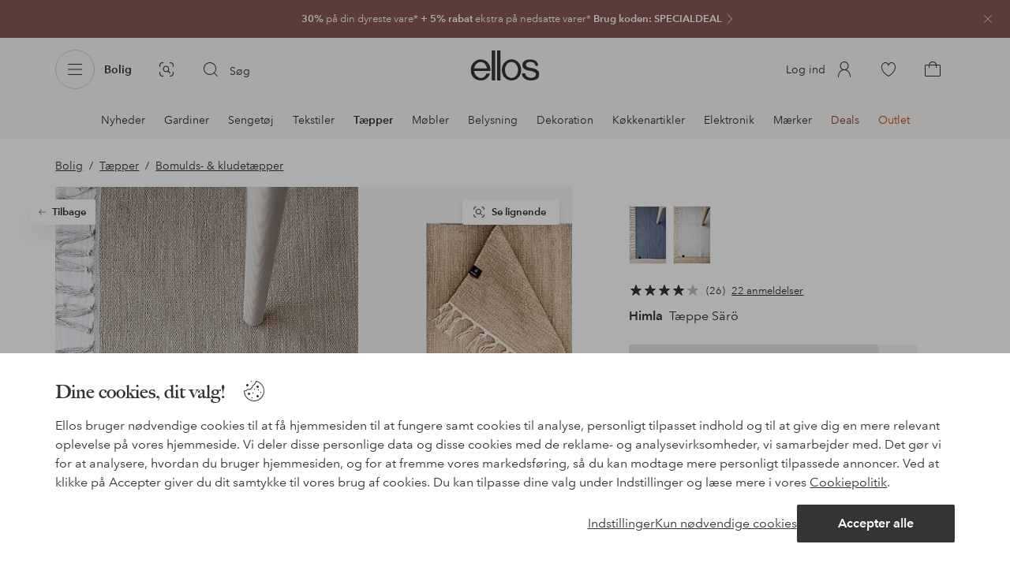

--- FILE ---
content_type: text/html; charset=utf-8
request_url: https://www.ellos.dk/himla/bomuldsgulvtaeppe-saro-170x230-cm/1028679-03
body_size: 106154
content:
<!doctype html>
<html data-n-head-ssr lang="da" data-robot-rendered="true" data-n-head="%7B%22lang%22:%7B%22ssr%22:%22da%22%7D,%22data-robot-rendered%22:%7B%22ssr%22:true%7D%7D">
  <head >
    <meta data-n-head="ssr" charset="utf-8"><meta data-n-head="ssr" name="viewport" content="width=device-width, initial-scale=1"><meta data-n-head="ssr" data-hid="mobile-web-app-capable" name="mobile-web-app-capable" content="yes"><meta data-n-head="ssr" data-hid="apple-mobile-web-app-capable" name="apple-mobile-web-app-capable" content="yes"><meta data-n-head="ssr" data-hid="apple-mobile-web-app-status-bar-style" name="apple-mobile-web-app-status-bar-style" content="default"><meta data-n-head="ssr" data-hid="apple-mobile-web-app-title" name="apple-mobile-web-app-title" content="ellos"><meta data-n-head="ssr" data-hid="format-detection" name="format-detection" content="telephone=no"><meta data-n-head="ssr" data-hid="theme-color" name="theme-color" content="#ffffff"><meta data-n-head="ssr" data-hid="msapplication-TileColor" name="msapplication-TileColor" content="#ffffff"><meta data-n-head="ssr" data-hid="description" name="description" content="Køb Tæppe Särö fra Himla - Hvid/Linvit hos Ellos. Hurtig levering • Nem returnering • Mere end 800 brands."><meta data-n-head="ssr" property="og:title" content="Tæppe Särö"><meta data-n-head="ssr" property="og:type" content="product"><meta data-n-head="ssr" property="og:url" content="https://www.ellos.dk/himla/bomuldsgulvtaeppe-saro-170x230-cm/1028679-03"><meta data-n-head="ssr" property="og:description" content="Køb Tæppe Särö fra Himla - Hvid/Linvit hos Ellos. Hurtig levering • Nem returnering • Mere end 800 brands."><meta data-n-head="ssr" property="og:site_name" content="ellos"><meta data-n-head="ssr" property="og:image" content="https://assets.ellosgroup.com/i/ellos/ell_1028679-03_Fs"><meta data-n-head="ssr" property="product:price:amount" content="1999"><meta data-n-head="ssr" property="product:price:currency" content="DKK"><title>Himla Tæppe Särö - Hvid - Bomulds- &amp; kludetæpper | Ellos.dk</title><link data-n-head="ssr" rel="apple-touch-icon" href="/icons/ios-512.png"><link data-n-head="ssr" rel="icon" type="image/svg+xml" href="/icons/favicon.svg"><link data-n-head="ssr" rel="icon" type="image/png" sizes="32x32" href="/icons/favicon-32.png"><link data-n-head="ssr" rel="icon" type="image/png" sizes="16x16" href="/icons/favicon-16.png"><link data-n-head="ssr" rel="mask-icon" href="/icons/safari-pinned-tab.svg" color="#000000"><link data-n-head="ssr" rel="apple-touch-startup-image" href="/splashscreens/iphone5_splash.png" media="(device-width: 320px) and (device-height: 568px) and (-webkit-device-pixel-ratio: 2)"><link data-n-head="ssr" rel="apple-touch-startup-image" href="/splashscreens/iphone6_splash.png" media="(device-width: 375px) and (device-height: 667px) and (-webkit-device-pixel-ratio: 2)"><link data-n-head="ssr" rel="apple-touch-startup-image" href="/splashscreens/iphoneplus_splash.png" media="(device-width: 621px) and (device-height: 1104px) and (-webkit-device-pixel-ratio: 3)"><link data-n-head="ssr" rel="apple-touch-startup-image" href="/splashscreens/iphonex_splash.png" media="(device-width: 375px) and (device-height: 812px) and (-webkit-device-pixel-ratio: 3)"><link data-n-head="ssr" rel="apple-touch-startup-image" href="/splashscreens/iphonexr_splash.png" media="(device-width: 414px) and (device-height: 896px) and (-webkit-device-pixel-ratio: 2)"><link data-n-head="ssr" rel="apple-touch-startup-image" href="/splashscreens/iphonexsmax_splash.png" media="(device-width: 414px) and (device-height: 896px) and (-webkit-device-pixel-ratio: 3)"><link data-n-head="ssr" rel="apple-touch-startup-image" href="/splashscreens/ipad_splash.png" media="(device-width: 768px) and (device-height: 1024px) and (-webkit-device-pixel-ratio: 2)"><link data-n-head="ssr" rel="apple-touch-startup-image" href="/splashscreens/ipadpro1_splash.png" media="(device-width: 834px) and (device-height: 1112px) and (-webkit-device-pixel-ratio: 2)"><link data-n-head="ssr" rel="apple-touch-startup-image" href="/splashscreens/ipadpro3_splash.png" media="(device-width: 834px) and (device-height: 1194px) and (-webkit-device-pixel-ratio: 2)"><link data-n-head="ssr" rel="apple-touch-startup-image" href="/splashscreens/ipadpro2_splash.png" media="(device-width: 1024px) and (device-height: 1366px) and (-webkit-device-pixel-ratio: 2)"><link data-n-head="ssr" rel="preload" href="/fonts/big-caslon-bold.woff2" as="font" type="font/woff2" crossorigin="true"><link data-n-head="ssr" rel="preload" href="/fonts/AvenirNextLTPro-Regular.woff2" as="font" type="font/woff2" crossorigin="true"><link data-n-head="ssr" rel="preload" href="/fonts/AvenirNextLTPro-Demi.woff2" as="font" type="font/woff2" crossorigin="true"><link data-n-head="ssr" rel="preconnect" href="https://assets.ellosgroup.com" crossorigin="true"><link data-n-head="ssr" rel="preconnect" href="https://static.ellosgroup.com" crossorigin="true"><link data-n-head="ssr" rel="preconnect" href="https://ellos.a.bigcontent.io" crossorigin="true"><link data-n-head="ssr" rel="preconnect" href="https://c1.amplience.net" crossorigin="true"><link data-n-head="ssr" rel="dns-prefetch" href="https://www.google-analytics.com"><link data-n-head="ssr" rel="dns-prefetch" href="https://adservice.google.com"><link data-n-head="ssr" rel="canonical" href="https://www.ellos.dk/himla/bomuldsgulvtaeppe-saro-170x230-cm/1028679-03"><script data-n-head="ssr" src="https://gtm.ellos.dk/gtm.js?id=GTM-PXGL5Z84" async></script><script data-n-head="ssr" type="application/ld+json">{"@context":"https://schema.org/","@type":"Product","name":"Tæppe Särö","color":"Linvit","image":["https://assets.ellosgroup.com/i/ellos/ell_1028679-03_Fs","https://assets.ellosgroup.com/i/ellos/ell_1028679-03_De_01","https://assets.ellosgroup.com/i/ellos/ell_1028679-03_De_02","https://assets.ellosgroup.com/i/ellos/ell_1028679-03_De_03","https://assets.ellosgroup.com/i/ellos/ell_1028679-03_De_04"],"description":"Køb Tæppe Särö fra Himla - Hvid/Linvit hos Ellos. Hurtig levering • Nem returnering • Mere end 800 brands.","sku":"1028679-03","brand":{"@type":"Brand","name":"Himla","url":"https://www.ellos.dk/brand/himla"},"offers":{"@type":"Offer","url":"https://www.ellos.dk/himla/bomuldsgulvtaeppe-saro-170x230-cm/1028679-03","priceCurrency":"DKK","price":1999,"availability":"https://schema.org/OutOfStock"},"aggregateRating":{"@type":"AggregateRating","ratingValue":4.2,"reviewCount":26},"review":[{"@type":"Review","author":{"@type":"Person","name":"Neptunius"},"datePublished":"2019-12-25","description":"Nyder det! Passer godt i mit køkken. Købte den lysegrønne meget flot!","name":"Fint!","reviewRating":{"@type":"Rating","bestRating":5,"ratingValue":5,"worstRating":1}},{"@type":"Review","author":{"@type":"Person","name":"Bomullsmatta"},"datePublished":"2019-09-25","description":"Great Cotton tæppe! Glad for, at jeg fandt det på Ellos!\r\nGår for at vaske dig selv, så godt!","name":"Hvor pænt!","reviewRating":{"@type":"Rating","bestRating":5,"ratingValue":5,"worstRating":1}},{"@type":"Review","author":{"@type":"Person","name":"Nöjd Elin"},"datePublished":"2018-12-05","description":"Dejligt tæppe og vaskbar. Skal kunne vaskes, når du har en hund.","name":"Praktisk for hundeejere","reviewRating":{"@type":"Rating","bestRating":5,"ratingValue":5,"worstRating":1}},{"@type":"Review","author":{"@type":"Person","name":"dam född 53"},"datePublished":"2018-11-19","description":"Jeg har haft dette tæppe før. Da vi var tilfredse med det, købte vi en anden, men i en anden farve.","name":"Tæppe","reviewRating":{"@type":"Rating","bestRating":5,"ratingValue":5,"worstRating":1}},{"@type":"Review","author":{"@type":"Person","name":"Skarabo"},"datePublished":"2018-04-04","description":"Tyndt flot tæppe, der passer overalt! Jeg har farven grå/beige/brun. Det er ret rart!","name":"Tyndt flot tæppe, der passer overalt!","reviewRating":{"@type":"Rating","bestRating":5,"ratingValue":5,"worstRating":1}},{"@type":"Review","author":{"@type":"Person","name":"Blåkänsla"},"datePublished":"2018-02-16","description":"Dejligt simpelt lidt tyndere uldtæppe. Super tilfreds med farven, mørkeblå, dog mere som gråblå ifølge mig. Perfekt under vores madgruppe.","name":"Dejligt tæppe!","reviewRating":{"@type":"Rating","bestRating":5,"ratingValue":5,"worstRating":1}},{"@type":"Review","author":{"@type":"Person","name":"Dots"},"datePublished":"2017-03-10","description":"Det er tyndt, men virker stærkt og ligger pænt på gulvet. Guld beige er en svær farve at forestille sig, men den er nærmest som kaffe med et skvæt mælk. \r\nVi er glade for det.","name":"Godt gulvtæppe","reviewRating":{"@type":"Rating","bestRating":5,"ratingValue":5,"worstRating":1}},{"@type":"Review","author":{"@type":"Person","name":"Lorna"},"datePublished":"2016-03-05","description":"Et kæmpe lusket tæppe. Er ret tynd, men ligger stadig godt under spisebordet. Meget tilfreds med mit køb, og jeg synes, det er et overkommeligt tæppe. Tænker på endda at købe det blå.","name":"Stilfuldt tæppe","reviewRating":{"@type":"Rating","bestRating":5,"ratingValue":5,"worstRating":1}}]}</script><script data-n-head="ssr" type="application/ld+json">{"@context":"https://schema.org","@type":"BreadcrumbList","itemListElement":[{"@type":"ListItem","position":1,"item":{"@id":"https://www.ellos.dk/bolig-indretning","name":"Bolig"}},{"@type":"ListItem","position":2,"item":{"@id":"https://www.ellos.dk/bolig-indretning/taepper","name":"Tæpper"}},{"@type":"ListItem","position":3,"item":{"@id":"https://www.ellos.dk/bolig-indretning/taepper/bomulds-kludetaepper","name":"Bomulds- &amp; kludetæpper"}}]}</script><link rel="preload" href="/_nuxt/2ffdda4.js" as="script"><link rel="preload" href="/_nuxt/0a6773c.js" as="script"><link rel="preload" href="/_nuxt/5fea41f.js" as="script"><link rel="preload" href="/_nuxt/f92f383.js" as="script"><link rel="preload" href="/_nuxt/a03d038.js" as="script"><link rel="preload" href="/_nuxt/aa0c983.js" as="script"><link rel="preload" href="/_nuxt/3eff842.js" as="script"><link rel="preload" href="/_nuxt/9db4ebf.js" as="script"><link rel="preload" href="/_nuxt/f4656de.js" as="script"><link rel="preload" href="/_nuxt/b79cfb6.js" as="script"><link rel="preload" href="/_nuxt/e86fec3.js" as="script"><link rel="preload" href="/_nuxt/f279977.js" as="script"><link rel="preload" href="/_nuxt/d0b5871.js" as="script"><link rel="preload" href="/_nuxt/4e3a7b0.js" as="script"><link rel="preload" href="/_nuxt/d0e30c2.js" as="script"><link rel="preload" href="/_nuxt/5f17f30.js" as="script"><link rel="preload" href="/_nuxt/49947da.js" as="script"><link rel="preload" href="/_nuxt/91d0e68.js" as="script"><link rel="preload" href="/_nuxt/6f35aa4.js" as="script"><link rel="preload" href="/_nuxt/6ad0805.js" as="script"><link rel="preload" href="/_nuxt/1ccb2bd.js" as="script"><link rel="preload" href="/_nuxt/cdee5d9.js" as="script"><link rel="preload" href="/_nuxt/868631a.js" as="script"><link rel="preload" href="/_nuxt/abdad04.js" as="script"><link rel="preload" href="/_nuxt/6ecd52f.js" as="script"><link rel="preload" href="/_nuxt/80186e4.js" as="script"><style data-vue-ssr-id="3ad1b452:0 685ef19c:0 697d6f98:0 c50d4764:0 5ef25ab8:0 09706a6c:0 5e81a75b:0 287358a8:0 5c09c8fe:0 693c14c0:0 7e32878f:0 045caef8:0 dfa95bda:0 95a5ae00:0 22cb249d:0 9134e514:0 cb479f5e:0 1e7f9588:0 0a5eb84d:0 6f154ce6:0 24173690:0 47a266d6:0 7694e54a:0 44f47b94:0 62b96f50:0 1a5d4155:0 615f295e:0 1a2f0f9a:0 51882cfb:0 0d221e0e:0 642b5f56:0 4e4c58b4:0 3f95dfa1:0 07076f88:0 b11153e6:0 6b8d5cec:0 4d265545:0 79e6d8bc:0 3075c77e:0 03724fe0:0 5f48bdf5:0 17039804:0 07f1038f:0 d25559b2:0 8ab4722c:0 3c2fe52c:0 b59b83a6:0 109cc99b:0 f08318d0:0 f7f027e6:0 5d944729:0 140da3e3:0 5b4ba83e:0 45433dbc:0 ddf21e56:0 fa49dde4:0 372c0d10:0 440d09cb:0">html{line-height:1.15;-ms-text-size-adjust:100%;-webkit-text-size-adjust:100%}body{margin:0}h1{font-size:2em;margin:.67em 0}main{display:block}hr{box-sizing:initial;height:0;overflow:visible}pre{font-family:monospace,monospace;font-size:1em}a{background-color:initial;-webkit-text-decoration-skip:objects}abbr[title]{border-bottom:none;text-decoration:underline;-webkit-text-decoration:underline dotted;text-decoration:underline dotted}b,strong{font-weight:bolder}code,kbd,samp{font-family:monospace,monospace;font-size:1em}small{font-size:80%}sub,sup{font-size:75%;line-height:0;position:relative;vertical-align:initial}sub{bottom:-.25em}sup{top:-.5em}svg:not(:root){overflow:hidden}button,input,optgroup,select,textarea{font-family:sans-serif;font-size:100%;line-height:1.15;margin:0}button,input{overflow:visible}button,select{text-transform:none}[type=reset],[type=submit],button{-webkit-appearance:button}[type=button]::-moz-focus-inner,[type=reset]::-moz-focus-inner,[type=submit]::-moz-focus-inner,button::-moz-focus-inner{border-style:none;padding:0}fieldset{padding:.35em .75em .625em}legend{box-sizing:border-box;color:inherit;display:table;max-width:100%;padding:0;white-space:normal}progress{vertical-align:initial}textarea{overflow:auto}[type=checkbox],[type=radio]{box-sizing:border-box;padding:0}[type=number]::-webkit-inner-spin-button,[type=number]::-webkit-outer-spin-button{height:auto}[type=search]{-webkit-appearance:textfield;outline-offset:-2px}[type=search]::-webkit-search-cancel-button,[type=search]::-webkit-search-decoration{-webkit-appearance:none}::-webkit-file-upload-button{-webkit-appearance:button;font:inherit}details,menu{display:block}summary{display:list-item}[hidden],template{display:none}:root{font-size:1rem;--outline-offset:0.125rem}body,html{height:100%;width:100%}*{box-sizing:border-box}:after,:before{box-sizing:inherit}body{background-color:#fff;color:#343434;font-family:AvenirNextLTPro,Tahoma,sans;font-feature-settings:"lnum";font-variant-numeric:lining-nums;line-height:1.5;-moz-osx-font-smoothing:grayscale;-webkit-font-smoothing:antialiased;align-content:start;display:grid;grid-template-columns:100%;overflow-x:hidden}body>*{-ms-overflow-style:-ms-autohiding-scrollbar}*{color:inherit}@media (max-width:74.9375rem){html.overlay{min-height:100%;overflow:hidden}html.overlay body{height:calc(100vh + var(--overlay-offset));min-height:100vh;min-height:-webkit-fill-available;overflow-y:hidden;position:fixed;top:calc(var(--overlay-offset)*-1);z-index:0}}@media (min-width:75em){html.overlay body{height:calc(100vh + var(--overlay-offset));overflow-y:hidden;position:fixed;top:calc(var(--overlay-offset)*-1)}}#__layout,#__nuxt{height:100%}.site-wrapper{display:grid;grid-template-areas:"preheader" "header" "nav" "main" "trustpilot" "footer";grid-template-columns:100%;grid-template-rows:auto auto auto 1fr auto auto;height:100%}.site-wrapper .pre-header{grid-area:preheader}.site-wrapper .header-site{grid-area:header}.site-wrapper .navigation-drawer{grid-area:nav}.site-wrapper main{grid-area:main}.site-wrapper .trustpilot{grid-area:trustpilot}.site-wrapper .footer-site{grid-area:footer}img{vertical-align:middle}svg{fill:currentColor}.ui-icon-16{height:1rem;width:1rem}.ui-icon-20{height:1.25rem;width:1.25rem}.ui-icon-24{height:1.5rem;width:1.5rem}.ui-icon-32{height:2rem;width:2rem}.ui-icon-38{height:2.375rem;width:2.375rem}.ui-icon-solid{box-sizing:initial;padding:.5rem}[class*=ui-flag]{border-radius:1rem}.wrap{margin:0 1rem;position:relative}a{color:currentColor;-webkit-text-decoration:none;text-decoration:none}[class*=userInput-]:not(.userInput-keyboard) [tabindex],[class*=userInput-]:not(.userInput-keyboard) a,[class*=userInput-]:not(.userInput-keyboard) button,[class*=userInput-]:not(.userInput-keyboard) input,[class*=userInput-]:not(.userInput-keyboard) textarea{outline:none;-webkit-tap-highlight-color:rgba(0,0,0,0)}[tabindex]:focus-visible,a:focus-visible,button:focus-visible,input:focus-visible,textarea:focus-visible{outline:revert;outline-offset:var(--outline-offset)}[role=link]{cursor:pointer}.site-wrapper.ab-test-79{grid-template-areas:"header" "preheader" "nav" "main" "trustpilot" "footer"}[role=link].icon-only .icon-label,a.icon-only .icon-label,button.icon-only .icon-label{border:0;clip:rect(0 0 0 0);height:1px;margin:-1px;overflow:hidden;padding:0;position:absolute;width:1px}button,input,textarea{color:inherit;font-family:inherit;font-weight:inherit}button{cursor:pointer;font-feature-settings:"lnum";font-variant-numeric:lining-nums}.form-control{margin-bottom:1.5rem}.form-label{color:#343434;font-size:.875rem;font-weight:600;margin-bottom:1rem;text-transform:uppercase}.form-textarea{font-size:.875rem}.form-select,.form-textarea{border:1px solid #bebebe;padding:.75rem}.form-select{background-color:initial}.form-footnote{color:#767676;font-size:.875rem;line-height:1.5;margin:1rem 0 0}.form--overlay{align-content:flex-start;align-items:stretch;display:flex;flex-direction:column;font-size:.875rem;justify-content:flex-start;padding:1rem 1.5rem 1.5rem;position:relative}.form--overlay .form-select,.form--overlay [class*=cta-],.form--overlay [class*=tag-]{width:100%}.form--overlay .form-label{display:inline-block;font-size:1rem;text-transform:none}.form--overlay .form-footnote{font-size:.75rem}.form--overlay .form-select{font-weight:600;height:3rem}.form--overlay .form-textarea{min-height:6rem}.form--overlay .form-control{margin-bottom:1rem}.form--overlay .loading-dots-animation{position:absolute}[class^=tt-],h1,h2,h3,h4,h5,h6{font-size:1.5rem;line-height:1.2;margin:0}b,strong{font-weight:600}[class*=edito] a{color:#34343452;-webkit-text-decoration:underline;text-decoration:underline}[class*=edito] a[href]{color:currentColor;transition:color .25s cubic-bezier(.215,.61,.355,1)}.userInput-keyboard [class*=edito] a:focus,.userInput-mouse [class*=edito] a:hover,.userInput-touch [class*=edito] a:active{-webkit-text-decoration:none;text-decoration:none}.userInput-keyboard .edito-variant-1 a[href]:focus,.userInput-mouse .edito-variant-1 a[href]:hover,.userInput-touch .edito-variant-1 a[href]:active{color:#343434a3}.userInput-keyboard .edito-variant-2 a[href]:focus,.userInput-mouse .edito-variant-2 a[href]:hover,.userInput-touch .edito-variant-2 a[href]:active{color:#474747}.userInput-keyboard .edito-variant-3 a[href]:focus,.userInput-mouse .edito-variant-3 a[href]:hover,.userInput-touch .edito-variant-3 a[href]:active{color:#ffffffa3}@media (min-width:36em){[class^=tt-],h1,h2,h3,h4,h5,h6{font-size:1.75rem}}@media (min-width:62em){.wrap{margin:0 auto;width:89.0625%}[class^=tt-],h1,h2,h3,h4,h5,h6{font-size:2rem}}@media (min-width:75em){.wrap{width:89%}[class^=tt-],h1,h2,h3,h4,h5,h6{font-size:2.25rem}}@media (min-width:100em){.wrap{max-width:100rem;width:88.5%}[class^=tt-],h1,h2,h3,h4,h5,h6{font-size:2.5rem}}@font-face{font-display:swap;font-family:BigCaslon;font-style:normal;font-weight:700;src:url(/fonts/big-caslon-bold.woff2) format("woff2"),url(/fonts/big-caslon-bold.woff) format("woff")}@font-face{font-display:swap;font-family:AvenirNextLTPro;font-style:normal;src:url(/fonts/AvenirNextLTPro-Regular.woff2) format("woff2"),url(/fonts/AvenirNextLTPro-Regular.woff) format("woff")}@font-face{font-display:swap;font-family:AvenirNextLTPro;font-style:normal;font-weight:500;src:url(/fonts/AvenirNextLTPro-Medium.woff2) format("woff2"),url(/fonts/AvenirNextLTPro-Medium.woff) format("woff")}@font-face{font-display:swap;font-family:AvenirNextLTPro;font-style:normal;font-weight:600;src:url(/fonts/AvenirNextLTPro-Demi.woff2) format("woff2"),url(/fonts/AvenirNextLTPro-Demi.woff) format("woff")}
.vue-advanced-cropper{direction:ltr;max-height:100%;max-width:100%;position:relative;text-align:center;-webkit-user-select:none;user-select:none}.vue-advanced-cropper__stretcher{max-height:100%;max-width:100%;pointer-events:none;position:relative}.vue-advanced-cropper__image{max-width:none!important;position:absolute;transform-origin:center;-webkit-user-select:none;user-select:none}.vue-advanced-cropper__background,.vue-advanced-cropper__foreground{background:#000;left:50%;opacity:1;position:absolute;top:50%;transform:translate(-50%,-50%)}.vue-advanced-cropper__foreground{opacity:.5}.vue-advanced-cropper__boundaries{left:50%;opacity:1;position:absolute;top:50%;transform:translate(-50%,-50%)}.vue-advanced-cropper__cropper-wrapper{height:100%;width:100%}.vue-advanced-cropper__image-wrapper{height:100%;overflow:hidden;position:absolute;width:100%}.vue-advanced-cropper__stencil-wrapper{position:absolute}.vue-simple-handler{background:#fff;display:block;height:10px;width:10px}.vue-rectangle-stencil{box-sizing:border-box}.vue-rectangle-stencil,.vue-rectangle-stencil__preview{height:100%;position:absolute;width:100%}.vue-rectangle-stencil--movable{cursor:move}.vue-circle-stencil{box-sizing:initial;cursor:move;height:100%;position:absolute;width:100%}.vue-circle-stencil__preview{border-radius:50%;height:100%;position:absolute;width:100%}.vue-circle-stencil--movable{cursor:move}.vue-simple-line{background:0 0;border:0 solid #ffffff4d;transition:border .5s}.vue-simple-line--north,.vue-simple-line--south{height:0;width:100%}.vue-simple-line--east,.vue-simple-line--west{height:100%;width:0}.vue-simple-line--east{border-right-width:1px}.vue-simple-line--west{border-left-width:1px}.vue-simple-line--south{border-bottom-width:1px}.vue-simple-line--north{border-top-width:1px}.vue-simple-line--hover{border-color:#fff;opacity:1}.vue-bounding-box{height:100%;position:relative;width:100%}.vue-bounding-box__handler{position:absolute}.vue-bounding-box__handler--west-north{left:0;top:0}.vue-bounding-box__handler--north{left:50%;top:0}.vue-bounding-box__handler--east-north{left:100%;top:0}.vue-bounding-box__handler--east{left:100%;top:50%}.vue-bounding-box__handler--east-south{left:100%;top:100%}.vue-bounding-box__handler--south{left:50%;top:100%}.vue-bounding-box__handler--west-south{left:0;top:100%}.vue-bounding-box__handler--west{left:0;top:50%}.vue-handler-wrapper{height:30px;position:absolute;transform:translate(-50%,-50%);width:30px}.vue-handler-wrapper__draggable{align-items:center;display:flex;height:100%;justify-content:center;width:100%}.vue-handler-wrapper--west-north{cursor:nw-resize}.vue-handler-wrapper--north{cursor:n-resize}.vue-handler-wrapper--east-north{cursor:ne-resize}.vue-handler-wrapper--east{cursor:e-resize}.vue-handler-wrapper--east-south{cursor:se-resize}.vue-handler-wrapper--south{cursor:s-resize}.vue-handler-wrapper--west-south{cursor:sw-resize}.vue-handler-wrapper--west{cursor:w-resize}.vue-handler-wrapper--disabled{cursor:auto}.vue-line-wrapper{align-items:center;background:0 0;display:flex;justify-content:center;position:absolute}.vue-line-wrapper--north,.vue-line-wrapper--south{height:12px;left:0;transform:translateY(-50%);width:100%}.vue-line-wrapper--north{cursor:n-resize;top:0}.vue-line-wrapper--south{cursor:s-resize;top:100%}.vue-line-wrapper--east,.vue-line-wrapper--west{height:100%;top:0;transform:translateX(-50%);width:12px}.vue-line-wrapper--east{cursor:e-resize;left:100%}.vue-line-wrapper--west{cursor:w-resize;left:0}.vue-line-wrapper--disabled{cursor:auto}.vue-draggable-area{position:relative}.vue-preview-result{box-sizing:border-box;height:100%;overflow:hidden;position:absolute;width:100%}.vue-preview-result__wrapper{position:absolute}.vue-preview-result__image{max-width:none!important;pointer-events:none;position:relative;transform-origin:center;-webkit-user-select:none;user-select:none}.vue-preview{box-sizing:border-box;overflow:hidden;position:relative}.vue-preview--fill,.vue-preview__wrapper{height:100%;position:absolute;width:100%}.vue-preview__image{max-width:none!important;pointer-events:none;position:absolute;transform-origin:center;-webkit-user-select:none;user-select:none}
.nuxt-progress{background-color:#dec5b8;height:2px;left:0;opacity:1;position:fixed;right:0;top:0;transition:width .1s,opacity .4s;width:0;z-index:999999}.nuxt-progress.nuxt-progress-notransition{transition:none}.nuxt-progress-failed{background-color:red}
iframe[style="width: 1px; height: 1px; border: none;"]{display:none}#chatframe{transition:opacity .3s ease-in-out}html.overlay #chatframe{opacity:0}.ab_T32b .navigation-level-1>ul>li>.item-all{display:none!important}.abToggleChatbot #chatframe,.abToggleChatbot .chatbot-badge{display:none}
.skip-link-wrapper{left:.75rem;pointer-events:none;position:absolute;top:.75rem;z-index:100}.skip-link{display:flex;transform:translateY(-200%);transition:transform .3s cubic-bezier(.455,.03,.515,.955)}.userInput-keyboard .skip-link:focus,.userInput-mouse .skip-link:hover,.userInput-touch .skip-link:active{transform:translateY(0)}
.cta{--cta-border-radius:2px;--cta-font-weight:600;--cta-font-size:1rem;--cta-padding:0.75rem;--cta-text-padding:0.25rem;--cta-icon-padding:0.25rem;--cta-border:var(--cta-background)}.cta.size-s,.cta.size-xs{--cta-font-size:0.8125rem;--cta-padding:0.5rem;--cta-icon-size:1rem}.cta.size-m{--cta-font-size:0.875rem;--cta-icon-size:1.25rem}.cta.size-l,.cta.size-xl{--cta-font-size:1rem}.cta{--cta-icon-size:1.5rem;--cta-default-transition:background-color 0.25s cubic-bezier(0.215,0.61,0.355,1),border-color 0.25s cubic-bezier(0.215,0.61,0.355,1),color 0.25s cubic-bezier(0.215,0.61,0.355,1);align-items:center;-webkit-appearance:none;appearance:none;background-clip:padding-box;background-color:var(--cta-background);border-color:var(--cta-border);border-radius:var(--cta-border-radius);border-style:solid;border-width:var(--cta-border-width);color:var(--cta-color);cursor:pointer;display:inline-flex;font-size:var(--cta-font-size);font-weight:var(--cta-font-weight);margin:0;min-height:var(--cta-min-height);min-width:var(--cta-min-width);outline:none;padding:0 calc(var(--cta-padding) - var(--cta-border-width));position:relative;transition:var(--cta-default-transition)}a.cta{-webkit-text-decoration:none;text-decoration:none}.cta svg{height:var(--cta-icon-size);width:var(--cta-icon-size)}.cta:disabled,.cta[aria-busy]{cursor:default;pointer-events:none}.cta.icon-only{--cta-padding:0}.cta.icon-only .icon-label{border:0;clip:rect(0 0 0 0);height:1px;margin:-1px;overflow:hidden;padding:0;position:absolute;width:1px}.cta.icon-only .icon-label+span{margin:0 .4375rem}.cta.icon-only svg{margin:0}.cta:not(.icon-only) .contents>span:first-child{padding-left:var(--cta-text-padding)}.cta:not(.icon-only) .contents>span:last-child{padding-right:var(--cta-text-padding)}.cta:not(.icon-only) svg:first-child{margin-right:var(--cta-icon-padding)}.cta:not(.icon-only) svg:last-child{margin-left:var(--cta-icon-padding)}.cta.loading .contents{opacity:0;transition-delay:0s}.cta.loading .loading-dots{color:inherit}.cta.rounded{border-radius:100%}.cta.transparent{background-color:initial;border-width:0;color:inherit}.cta.size-xs{--cta-min-height:1.75rem;--cta-min-width:3.625rem}.cta.size-xs.icon-only{--cta-min-width:1.75rem}.cta.size-s{--cta-min-height:2rem;--cta-min-width:4rem}.cta.size-s.icon-only{--cta-min-width:2rem}.cta.size-m{--cta-min-height:2.5rem;--cta-min-width:4.5rem}.cta.size-m.icon-only{--cta-min-width:2.5rem}.cta.size-l{--cta-min-height:3rem;--cta-min-width:4.875rem}.cta.size-l.icon-only{--cta-min-width:3rem}.cta.size-xl{--cta-min-height:3.5rem;--cta-min-width:5rem}.cta.size-xl.icon-only{--cta-min-width:3.5rem}.userInput-mouse .cta:not(.cta-static):not(:disabled):not(.transparent):hover,.userInput-mouse .cta[aria-busy]:not(:disabled):not(.transparent):not(.cta-static){background-color:var(--cta-background--hover,var(--cta-background));border-color:var(--cta-border--hover,var(--cta-border));color:var(--cta-color--hover,var(--cta-color))}.userInput-keyboard .cta:not(.cta-static):focus,.userInput-keyboard .cta[aria-busy]:not(.cta-static){background-color:var(--cta-background--focus,var(--cta-background--hover,var(--cta-background)));border-color:var(--cta-border--focus,var(--cta-border--hover,var(--cta-border)));color:var(--cta-color--focus,var(--cta-color--hover,var(--cta-color)))}.userInput-keyboard .cta:not(.cta-static):active,.userInput-mouse .cta:not(.cta-static):not(:disabled):not(.transparent):active,.userInput-touch .cta:not(.cta-static):active,.userInput-touch .cta[aria-busy]:not(.cta-static){background-color:var(--cta-background--active,var(--cta-background--hover,var(--cta-background)));border-color:var(--cta-border--active,var(--cta-border--hover,var(--cta-border)));color:var(--cta-color--active,var(--cta-color--hover,var(--cta-color)))}.cta .contents{align-items:center;display:flex;flex-wrap:wrap;justify-content:center;opacity:1;text-align:center;transition:opacity .25s cubic-bezier(.25,.46,.45,.94) .1s;width:100%}.cta .contents .sub-label{position:absolute;top:50%;transform:translateY(-50%);transition:font-size .3s ease,top .3s ease}.cta .contents .sub-label.move{font-size:.6875rem;top:1rem}
.cta.type-solid{--cta-border-width:1px}.cta.type-solid.variant-1,.cta.type-solid.variant-primary{--cta-background:#343434;--cta-background--hover:#343434cc;--cta-background--active:#343434a3;--cta-border--hover:var(--cta-background--hover);--cta-color:#fff}.cta.type-solid.variant-secondary{--cta-background:#f5efe6;--cta-background--hover:#e8daca;--cta-background--active:#dbc6ad;--cta-border--hover:var(--cta-background--hover);--cta-border--focus:#a26559;--cta-border--active:var(--cta-background--active);--cta-color:#343434}.cta.type-solid.variant-2,.cta.type-solid.variant-charcoal{--cta-background:#474747;--cta-background--hover:#474747a3;--cta-background--focus:#343434a3;--cta-background--active:#34343452;--cta-border--hover:var(--cta-background--hover);--cta-border--focus:#767676;--cta-border--active:var(--cta-background--active);--cta-color:#bebebe;--cta-color--hover:#fff}.cta.type-solid.variant-3,.cta.type-solid.variant-grey,.cta.type-solid.variant-my-pages-secondary{--cta-background:#e5e5e5;--cta-background--hover:#bebebe;--cta-background--active:#767676;--cta-border--hover:var(--cta-background--hover);--cta-border--focus:#767676;--cta-border--active:var(--cta-background--active);--cta-color:#767676;--cta-color--hover:#343434}.cta.type-solid.variant-4,.cta.type-solid.variant-white{--cta-background:#fff;--cta-background--hover:#ffffffa3;--cta-background--active:#ffffff52;--cta-border--hover:var(--cta-background--hover);--cta-border--focus:#fff;--cta-border--active:var(--cta-background--active);--cta-color:#343434;--cta-color--hover:#343434}.cta.type-solid.variant-4:disabled,.cta.type-solid.variant-white:disabled{--cta-background:#ffffff3d;--cta-color:#3434347a}.cta.type-solid.variant-5{--cta-background:#343434cc;--cta-background--hover:#343434;--cta-border--hover:var(--cta-background--hover);--cta-border--focus:#fff;--cta-border--active:var(--cta-background--active);--cta-color:#fff}.cta.type-solid.variant-5:disabled{--cta-background:#ffffff3d;--cta-color:#ffffff7a}.cta.type-solid.variant-my-pages-primary{--cta-background:#3f7d5f;--cta-background--hover:#386650;--cta-background--active:#2d5240;--cta-border--hover:var(--cta-background--hover);--cta-border--focus:#343434;--cta-border--active:var(--cta-background--active);--cta-color:#fff}.cta.type-solid:disabled{--cta-background:#e5e5e5;--cta-color:#bebebe}.cta.type-solid.variant-elpy-primary{--cta-background:#5738bf;--cta-background--hover:#765bcf;--cta-background--active:#452c98;--cta-border--focus:#765bcf;--cta-color:#fff;--cta-border-radius:8px}.cta.type-solid.variant-elpy-secondary{--cta-background:#ededfe;--cta-background--hover:#d5d5fd;--cta-background--active:#a5a5fa;--cta-border--focus:#a5a5fa;--cta-color:#5738bf;--cta-border-radius:8px}
.pre-header{--outline-offset:-0.3125rem;color:#fff;display:block;font-size:.8125rem;line-height:1.230769230769231;overflow:hidden;position:relative}.pre-header.v-leave-active{transition:height .3s ease}.pre-header.v-leave-to{height:0!important}.pre-header .ui-chevron{box-sizing:initial;flex-shrink:0;margin-right:-.75rem;opacity:.64;padding-left:.25rem;transition:transform .3s ease}.pre-header .ui-elpy{height:1.375rem;transform:scale(.9);width:3rem}.pre-header p{margin:0}.pre-header .pre-header-close{background-color:initial;border-color:#0000;border-radius:50%;color:#ffffffa3;margin-right:.75rem;padding:0;position:absolute;right:0;top:1.5rem;transform:translateY(-50%)}.userInput-keyboard .pre-header .pre-header-close:focus:not(.cta-static),.userInput-mouse .pre-header .pre-header-close:hover:not(.cta-static),.userInput-touch .pre-header .pre-header-close:active:not(.cta-static){background-color:#ffffff29;border-color:#0000;color:#fff}.pre-header .pre-header-close svg{height:1.5rem;width:1.5rem}.pre-header-entry{display:block}.userInput-keyboard .pre-header-entry:focus .ui-chevron,.userInput-mouse .pre-header-entry:hover .ui-chevron,.userInput-touch .pre-header-entry:active .ui-chevron{transform:translateX(.25rem)}.pre-header-wrapper{align-items:center;display:flex;height:3rem;justify-content:center}.pre-header-icon{flex-grow:0;flex-shrink:0;margin-right:.5rem}.pre-header-text{flex-shrink:1;overflow:hidden;text-overflow:ellipsis}.pre-header-text span{overflow:hidden;text-overflow:ellipsis;white-space:nowrap}@media (min-width:62em){.pre-heade.v-leave{height:3rem}.pre-header-wrapper{justify-content:center}.pre-header-code{display:inline;padding-left:.25rem}}.pre-header.has-multiple .pre-header-wrapper{height:2.5rem}.pre-header.has-multiple .pre-header-close{top:1.25rem}.pre-header .pre-header-wrapper{margin:0 3rem}.pre-header .pre-header-wrapper .ui-chevron{display:none}.pre-header-text{text-align:center}@supports (-webkit-line-clamp:2){.pre-header-text:not(.has-code) span{display:-webkit-box;white-space:normal;-webkit-line-clamp:2;-webkit-box-orient:vertical}}.pre-header-text.has-code span{display:block;text-align:center}@media (min-width:62em){.pre-header.has-multiple{display:flex}.pre-header.has-multiple .pre-header-entry{width:50%}.pre-header.has-multiple .pre-header-wrapper{height:3rem}.pre-header.has-multiple:last-child .pre-header-wrapper{padding-right:2rem}.pre-header.has-multiple:last-child .pre-header-close{display:flex}.pre-header.has-multiple .pre-header-close{top:1.5rem}.pre-header .pre-header-wrapper{height:3rem}.pre-header .pre-header-wrapper .ui-chevron{display:inherit}.pre-header-text{padding-right:0}.pre-header-text.has-code span{display:inline}}
.lottie-icon svg{width:auto!important}.lottie-icon path{fill:currentColor}.lottie-icon path[stroke]{stroke:currentColor}.lottie-size-m{height:2rem}.lottie-size-m:empty{width:2rem}.lottie-size-s{height:1.5rem}.lottie-size-s:empty{width:1.5rem}
[class*=cta-],[class*=tag-]{align-items:center;background-clip:padding-box;border-radius:2px;border-style:solid;border-width:1px;cursor:pointer;display:inline-flex;font-weight:600;justify-content:center;line-height:1.2;padding:.25rem .9375rem;text-align:center;-webkit-text-decoration:none;text-decoration:none;transition:background-color .25s cubic-bezier(.215,.61,.355,1),border-color .25s cubic-bezier(.215,.61,.355,1),color .25s cubic-bezier(.215,.61,.355,1)}[class*=cta-]:disabled,[class*=tag-]:disabled{cursor:default}[class*=cta-] [class*=bubble-count],[class*=cta-] svg,[class*=tag-] [class*=bubble-count],[class*=tag-] svg{flex-shrink:0}[class*=cta-] [class*=bubble-count]:first-child,[class*=cta-] svg:first-child,[class*=tag-] [class*=bubble-count]:first-child,[class*=tag-] svg:first-child{transform:translateX(-.25rem)}[class*=cta-] [class*=bubble-count]:last-child,[class*=cta-] svg:last-child,[class*=tag-] [class*=bubble-count]:last-child,[class*=tag-] svg:last-child{transform:translateX(.25rem)}[class*=cta-] span,[class*=tag-] span{letter-spacing:1.5}[class*=cta-].icon-only,[class*=tag-].icon-only{min-width:0;padding-left:0;padding-right:0}[class*=cta-].icon-only svg,[class*=tag-].icon-only svg{transform:none}
[class*=cta-solid-my-pages-s],[class*=cta-solid-primary-s],[class*=cta-solid-secondary-s],[class*=cta-solid-variant-1-s],[class*=cta-solid-variant-2-s],[class*=cta-solid-variant-3-s],[class*=cta-solid-variant-4-s],[class*=cta-solid-variant-5-s]{font-size:.8125rem;min-height:2rem;min-width:4rem;padding-left:.6875rem;padding-right:.6875rem}[class*=cta-solid-my-pages-s] svg,[class*=cta-solid-primary-s] svg,[class*=cta-solid-secondary-s] svg,[class*=cta-solid-variant-1-s] svg,[class*=cta-solid-variant-2-s] svg,[class*=cta-solid-variant-3-s] svg,[class*=cta-solid-variant-4-s] svg,[class*=cta-solid-variant-5-s] svg{height:1rem;width:1rem}[class*=cta-solid-my-pages-s].icon-only,[class*=cta-solid-primary-s].icon-only,[class*=cta-solid-secondary-s].icon-only,[class*=cta-solid-variant-1-s].icon-only,[class*=cta-solid-variant-2-s].icon-only,[class*=cta-solid-variant-3-s].icon-only,[class*=cta-solid-variant-4-s].icon-only,[class*=cta-solid-variant-5-s].icon-only{width:2rem}[class*=cta-solid-my-pages-m],[class*=cta-solid-primary-m],[class*=cta-solid-secondary-m],[class*=cta-solid-variant-1-m],[class*=cta-solid-variant-2-m],[class*=cta-solid-variant-3-m],[class*=cta-solid-variant-4-m],[class*=cta-solid-variant-5-m]{font-size:.875rem;height:2.5rem;min-width:4.5rem}[class*=cta-solid-my-pages-m] svg,[class*=cta-solid-primary-m] svg,[class*=cta-solid-secondary-m] svg,[class*=cta-solid-variant-1-m] svg,[class*=cta-solid-variant-2-m] svg,[class*=cta-solid-variant-3-m] svg,[class*=cta-solid-variant-4-m] svg,[class*=cta-solid-variant-5-m] svg{height:1.25rem;width:1.25rem}[class*=cta-solid-my-pages-m].icon-only,[class*=cta-solid-primary-m].icon-only,[class*=cta-solid-secondary-m].icon-only,[class*=cta-solid-variant-1-m].icon-only,[class*=cta-solid-variant-2-m].icon-only,[class*=cta-solid-variant-3-m].icon-only,[class*=cta-solid-variant-4-m].icon-only,[class*=cta-solid-variant-5-m].icon-only{width:2.5rem}[class*=cta-solid-my-pages-l],[class*=cta-solid-primary-l],[class*=cta-solid-secondary-l],[class*=cta-solid-variant-1-l],[class*=cta-solid-variant-2-l],[class*=cta-solid-variant-3-l],[class*=cta-solid-variant-4-l],[class*=cta-solid-variant-5-l]{font-size:1rem;height:3rem;min-width:5rem}[class*=cta-solid-my-pages-l] svg,[class*=cta-solid-primary-l] svg,[class*=cta-solid-secondary-l] svg,[class*=cta-solid-variant-1-l] svg,[class*=cta-solid-variant-2-l] svg,[class*=cta-solid-variant-3-l] svg,[class*=cta-solid-variant-4-l] svg,[class*=cta-solid-variant-5-l] svg{height:1.5rem;width:1.5rem}[class*=cta-solid-my-pages-l].icon-only,[class*=cta-solid-primary-l].icon-only,[class*=cta-solid-secondary-l].icon-only,[class*=cta-solid-variant-1-l].icon-only,[class*=cta-solid-variant-2-l].icon-only,[class*=cta-solid-variant-3-l].icon-only,[class*=cta-solid-variant-4-l].icon-only,[class*=cta-solid-variant-5-l].icon-only{width:3rem}[class*=cta-solid-my-pages-xl],[class*=cta-solid-primary-xl],[class*=cta-solid-secondary-xl],[class*=cta-solid-variant-1-xl],[class*=cta-solid-variant-2-xl],[class*=cta-solid-variant-3-xl],[class*=cta-solid-variant-4-xl],[class*=cta-solid-variant-5-xl]{font-size:1rem;height:3.5rem;min-width:5.5rem}[class*=cta-solid-my-pages-xl] svg,[class*=cta-solid-primary-xl] svg,[class*=cta-solid-secondary-xl] svg,[class*=cta-solid-variant-1-xl] svg,[class*=cta-solid-variant-2-xl] svg,[class*=cta-solid-variant-3-xl] svg,[class*=cta-solid-variant-4-xl] svg,[class*=cta-solid-variant-5-xl] svg{height:1.5rem;width:1.5rem}[class*=cta-solid-my-pages-xl].icon-only,[class*=cta-solid-primary-xl].icon-only,[class*=cta-solid-secondary-xl].icon-only,[class*=cta-solid-variant-1-xl].icon-only,[class*=cta-solid-variant-2-xl].icon-only,[class*=cta-solid-variant-3-xl].icon-only,[class*=cta-solid-variant-4-xl].icon-only,[class*=cta-solid-variant-5-xl].icon-only{width:3.5rem}[class*=cta-solid-my-pages-2xl],[class*=cta-solid-primary-2xl],[class*=cta-solid-secondary-2xl],[class*=cta-solid-variant-1-2xl],[class*=cta-solid-variant-2-2xl],[class*=cta-solid-variant-3-2xl],[class*=cta-solid-variant-4-2xl],[class*=cta-solid-variant-5-2xl]{font-size:1.125rem;height:4rem;min-width:6rem}[class*=cta-solid-primary]{background-color:#343434;border-color:#343434;color:#fff}.userInput-keyboard [class*=cta-solid-primary]:not(.cta-static):focus,.userInput-mouse [class*=cta-solid-primary]:not(.cta-static):hover{background-color:#343434cc;border-color:#343434cc}.userInput-keyboard [class*=cta-solid-primary]:not(.cta-static):active,.userInput-mouse [class*=cta-solid-primary]:not(.cta-static):active,.userInput-touch [class*=cta-solid-primary]:not(.cta-static):active{background-color:#343434a3;border-color:#343434a3}.userInput-keyboard [class*=cta-solid-primary]:not(.cta-static):disabled:focus,.userInput-mouse [class*=cta-solid-primary]:not(.cta-static):disabled:hover,.userInput-touch [class*=cta-solid-primary]:not(.cta-static):disabled:active,[class*=cta-solid-primary]:disabled:not(.slider-controller){background-color:#e5e5e5;border-color:#e5e5e5;color:#bebebe}[class*=cta-solid-secondary]{background-color:#f5efe6;border-color:#f5efe6;color:#343434}.userInput-mouse [class*=cta-solid-secondary]:not(.cta-static):hover{background-color:#e8daca;border-color:#e8daca;color:#343434}.userInput-keyboard [class*=cta-solid-secondary]:not(.cta-static):focus{background-color:#e8daca;border-color:#a26559;color:$text-secondary-focus}.userInput-keyboard [class*=cta-solid-secondary]:not(.cta-static):active,.userInput-mouse [class*=cta-solid-secondary]:not(.cta-static):active,.userInput-touch [class*=cta-solid-secondary]:not(.cta-static):active{background-color:#dbc6ad;border-color:#dbc6ad;color:#343434}.userInput-keyboard [class*=cta-solid-secondary]:not(.cta-static):disabled:focus,.userInput-mouse [class*=cta-solid-secondary]:not(.cta-static):disabled:hover,.userInput-touch [class*=cta-solid-secondary]:not(.cta-static):disabled:active,[class*=cta-solid-secondary]:disabled:not(.slider-controller){background-color:#e5e5e5;border-color:#e5e5e5;color:#bebebe}[class*=cta-solid-my-pages]{background-color:#3f7d5f;border-color:#3f7d5f;color:#fff}.userInput-mouse [class*=cta-solid-my-pages]:not(.cta-static):hover{background-color:#386650;border-color:#386650;color:#fff}.userInput-keyboard [class*=cta-solid-my-pages]:not(.cta-static):focus{background-color:#386650;border-color:#343434;color:$text-my-pages-focus}.userInput-keyboard [class*=cta-solid-my-pages]:not(.cta-static):active,.userInput-mouse [class*=cta-solid-my-pages]:not(.cta-static):active,.userInput-touch [class*=cta-solid-my-pages]:not(.cta-static):active{background-color:#2d5240;border-color:#2d5240;color:#fff}.userInput-keyboard [class*=cta-solid-my-pages]:not(.cta-static):disabled:focus,.userInput-mouse [class*=cta-solid-my-pages]:not(.cta-static):disabled:hover,.userInput-touch [class*=cta-solid-my-pages]:not(.cta-static):disabled:active,[class*=cta-solid-my-pages]:disabled:not(.slider-controller){background-color:#e5e5e5;border-color:#e5e5e5;color:#bebebe}[class*=cta-solid-variant-1]{background-color:#343434;border-color:#343434;color:#fff}.userInput-mouse [class*=cta-solid-variant-1]:not(.cta-static):hover{background-color:#343434cc;border-color:#343434cc;color:#fff}.userInput-keyboard [class*=cta-solid-variant-1]:not(.cta-static):focus{background-color:#343434cc;border-color:#343434;color:$text-variant-1-focus}.userInput-keyboard [class*=cta-solid-variant-1]:not(.cta-static):active,.userInput-mouse [class*=cta-solid-variant-1]:not(.cta-static):active,.userInput-touch [class*=cta-solid-variant-1]:not(.cta-static):active{background-color:#343434a3;border-color:#343434a3;color:#fff}.userInput-keyboard [class*=cta-solid-variant-1]:not(.cta-static):disabled:focus,.userInput-mouse [class*=cta-solid-variant-1]:not(.cta-static):disabled:hover,.userInput-touch [class*=cta-solid-variant-1]:not(.cta-static):disabled:active,[class*=cta-solid-variant-1]:disabled:not(.slider-controller){background-color:#e5e5e5;border-color:#e5e5e5;color:#bebebe}[class*=cta-solid-variant-2]{background-color:#474747;border-color:#474747;color:#bebebe}.userInput-mouse [class*=cta-solid-variant-2]:not(.cta-static):hover{background-color:#474747a3;border-color:#474747a3;color:#fff}.userInput-keyboard [class*=cta-solid-variant-2]:not(.cta-static):focus{background-color:#343434a3;border-color:#767676;color:#fff}.userInput-keyboard [class*=cta-solid-variant-2]:not(.cta-static):active,.userInput-mouse [class*=cta-solid-variant-2]:not(.cta-static):active,.userInput-touch [class*=cta-solid-variant-2]:not(.cta-static):active{background-color:#34343452;border-color:#34343452;color:#fff}.userInput-keyboard [class*=cta-solid-variant-2]:not(.cta-static):disabled:focus,.userInput-mouse [class*=cta-solid-variant-2]:not(.cta-static):disabled:hover,.userInput-touch [class*=cta-solid-variant-2]:not(.cta-static):disabled:active,[class*=cta-solid-variant-2]:disabled:not(.slider-controller){background-color:#474747;border-color:#474747;color:#767676}[class*=cta-solid-variant-3]{background-color:#e5e5e5;border-color:#e5e5e5;color:#767676}.userInput-mouse [class*=cta-solid-variant-3]:not(.cta-static):hover{background-color:#bebebe;border-color:#bebebe;color:#343434}.userInput-keyboard [class*=cta-solid-variant-3]:not(.cta-static):focus{background-color:#bebebe;border-color:#767676;color:$text-variant-3-focus}.userInput-keyboard [class*=cta-solid-variant-3]:not(.cta-static):active,.userInput-mouse [class*=cta-solid-variant-3]:not(.cta-static):active,.userInput-touch [class*=cta-solid-variant-3]:not(.cta-static):active{background-color:#767676;border-color:#767676;color:#343434}.userInput-keyboard [class*=cta-solid-variant-3]:not(.cta-static):disabled:focus,.userInput-mouse [class*=cta-solid-variant-3]:not(.cta-static):disabled:hover,.userInput-touch [class*=cta-solid-variant-3]:not(.cta-static):disabled:active,[class*=cta-solid-variant-3]:disabled:not(.slider-controller){background-color:#e5e5e5;border-color:#e5e5e5;color:#bebebe}[class*=cta-solid-variant-4]{background-color:#fff;border-color:#fff;color:#343434}.userInput-mouse [class*=cta-solid-variant-4]:not(.cta-static):hover{background-color:#ffffffa3;border-color:#ffffffa3;color:#343434}.userInput-keyboard [class*=cta-solid-variant-4]:not(.cta-static):focus{background-color:#ffffffa3;border-color:#fff;color:$text-variant-4-focus}.userInput-keyboard [class*=cta-solid-variant-4]:not(.cta-static):active,.userInput-mouse [class*=cta-solid-variant-4]:not(.cta-static):active,.userInput-touch [class*=cta-solid-variant-4]:not(.cta-static):active{background-color:#ffffff52;border-color:#ffffff52;color:#343434}.userInput-keyboard [class*=cta-solid-variant-4]:not(.cta-static):disabled:focus,.userInput-mouse [class*=cta-solid-variant-4]:not(.cta-static):disabled:hover,.userInput-touch [class*=cta-solid-variant-4]:not(.cta-static):disabled:active,[class*=cta-solid-variant-4]:disabled:not(.slider-controller){background-color:#ffffff3d;border-color:#ffffff3d;color:#3434347a}[class*=cta-solid-variant-5]{background-color:#343434cc;border-color:#343434cc;color:#fff}.userInput-mouse [class*=cta-solid-variant-5]:not(.cta-static):hover{background-color:#343434;border-color:#343434;color:#fff}.userInput-keyboard [class*=cta-solid-variant-5]:not(.cta-static):focus{background-color:#343434;border-color:#fff;color:$text-variant-5-focus}.userInput-keyboard [class*=cta-solid-variant-5]:not(.cta-static):active,.userInput-mouse [class*=cta-solid-variant-5]:not(.cta-static):active,.userInput-touch [class*=cta-solid-variant-5]:not(.cta-static):active{background-color:#343434;border-color:#343434;color:#fff}.userInput-keyboard [class*=cta-solid-variant-5]:not(.cta-static):disabled:focus,.userInput-mouse [class*=cta-solid-variant-5]:not(.cta-static):disabled:hover,.userInput-touch [class*=cta-solid-variant-5]:not(.cta-static):disabled:active,[class*=cta-solid-variant-5]:disabled:not(.slider-controller){background-color:#ffffff3d;border-color:#ffffff3d;color:#ffffff7a}[class*=cta-solid-purple]{background-color:initial;border:none;color:#5738bf}
.header-site{padding-top:4rem;position:relative}.header-site .header-level2{display:none}.header-site:after{background-color:#34343429;content:"";height:100vh;left:0;opacity:0;pointer-events:none;position:fixed;top:0;transition:opacity .25s cubic-bezier(.25,.46,.45,.94);width:100%;z-index:4}.header-site.cart-opened:after{opacity:1;pointer-events:auto;transition-duration:.5s}.header-site.header-fixed{position:static}.header-site.header-fixed .wrapper{opacity:0;transform:translate3d(0,-100%,0)}.header-site.header-fixed.cart-updated .wrapper{opacity:1;position:fixed;transform:translate3d(0,-200%,0);transition:transform .25s cubic-bezier(.25,.46,.45,.94)}.header-site.header-fixed.cart-opened .wrapper{transform:none;transition-duration:.5s}.header-site.header-reveal .wrapper{position:fixed}.header-site.header-reveal .wrapper.reveal{opacity:1;transform:translateZ(0)}.header-site.header-reveal .wrapper.hide{opacity:0;transform:translate3d(0,-100%,0)}.header-site .wrapper{left:0;pointer-events:none;position:absolute;top:0;width:100%;z-index:10}.header-site .wrapper>*{pointer-events:auto}.header-site .wrapper svg{color:currentColor;transition:color .3s ease}.header-site.header-overlap,.header-site.header-variant-1{margin-bottom:-4rem}.header-site.header-variant-1 .wrapper{background:linear-gradient(180deg,#0000007a 0,#0000 50%) no-repeat 0 0;color:#fff;height:15rem}.header-site.header-variant-1 .header-nav-overlay{color:#343434}.header-site.header-variant-1 .header-nav-overlay .header-nav-toggle{border-color:#00000029}.header-site.header-variant-1 .header-search-overlay{color:#343434}.header-site.header-variant-1 svg{color:currentColor}.header-site.header-variant-2 .wrapper{background:#faf7f4}.header-site.header-variant-3 .wrapper{background:#f9f9f9}.header-site.header-variant-4 .wrapper{background:#f5efe6}.header-site .cart-notification{position:absolute;right:0;top:100%}.header-site .cart-notification.v-enter-active,.header-site .cart-notification.v-leave-active{transition:transform .5s cubic-bezier(.25,.46,.45,.94),opacity .5s cubic-bezier(.25,.46,.45,.94)}.header-site .cart-notification.v-leave-active{transition-duration:.25s,.25s}.header-site .cart-notification.v-enter,.header-site .cart-notification.v-leave-to{opacity:0}.header-site .header-level1{align-items:center;display:flex;height:4rem;position:relative;transition:transform .25s cubic-bezier(.25,.46,.45,.94)}.header-site .header-navigation .department-label{display:none}.header-site .header-nav-toggle{background-color:initial;border-width:0;padding:1rem}.header-site .header-nav-toggle *{pointer-events:none}.header-site .header-nav-toggle .header-nav-icon{display:block;transition:transform .3s ease}.userInput-keyboard .header-site .header-nav-toggle:focus .header-nav-icon,.userInput-mouse .header-site .header-nav-toggle:hover .header-nav-icon,.userInput-touch .header-site .header-nav-toggle:active .header-nav-icon{transform:scaleX(1.15)}.header-site .header-nav-toggle .label{border:0;clip:rect(0 0 0 0);height:1px;margin:-1px;overflow:hidden;padding:0;position:absolute;width:1px}.header-site .header-logo{left:50%;position:absolute;top:1rem;transform:translateX(-50%);transition:opacity .3s ease}.userInput-keyboard .header-site .header-logo:focus,.userInput-mouse .header-site .header-logo:hover,.userInput-touch .header-site .header-logo:active{opacity:.64}.header-site .logo-site{display:block;height:1.75rem;width:4.0625rem}.header-site .header-visual-search{display:none}.header-site .header-visual-search .icon-label{border:0;clip:rect(0 0 0 0);height:1px;margin:-1px;overflow:hidden;padding:0;position:absolute;width:1px}.header-site .header-visual-search .ui-icon-visual-search path{transform:scale(1.125);transform-origin:center}.header-site .header-search-toggle{align-items:center;background-color:initial;border-width:0;display:flex;font-size:.875rem;padding:1rem}.search-opened .header-site .header-search-toggle{opacity:0}.header-site .header-search-toggle span{border:0;transition:color .3s ease;clip:rect(0 0 0 0);height:1px;margin:-1px;overflow:hidden;padding:0;position:absolute;width:1px}.header-site .header-search-overlay{background-color:#00000029;height:100%;left:0;position:fixed;top:0;width:100%;z-index:2}.header-site .header-search-overlay.v-enter-active,.header-site .header-search-overlay.v-leave-active{transition:opacity .5s ease}.header-site .header-search-overlay.v-enter-active .instant-search,.header-site .header-search-overlay.v-enter-active .search-layer,.header-site .header-search-overlay.v-leave-active .instant-search,.header-site .header-search-overlay.v-leave-active .search-layer{transition:transform .5s ease}.header-site .header-search-overlay.v-enter,.header-site .header-search-overlay.v-leave-to{opacity:0}.header-site .header-search-overlay.v-enter .instant-search,.header-site .header-search-overlay.v-enter .search-layer,.header-site .header-search-overlay.v-leave-to .instant-search,.header-site .header-search-overlay.v-leave-to .search-layer{transform:translateY(-2rem)}.header-site .header-user{align-items:center;display:flex;margin-left:auto}.header-site .header-user>[role=link],.header-site .header-user>a{display:block;padding:1rem}.header-site .header-user svg{display:block}.header-site .header-favorites.icon-only span .bubble-count-primary{background-color:#343434}.header-site.ab-test-61 .header-main-navigation{display:none}@media (max-width:35.9375em){.header-site .header-navigation{order:10}.header-site .header-user{margin-left:0}.header-site .header-user>[role=link],.header-site .header-user>a{padding-left:.75rem;padding-right:.75rem}.header-site .header-search{margin-left:auto}.header-site .header-logo{left:0;transform:none}.header-site .header-nav-toggle,.header-site .header-search-toggle{padding-left:.75rem;padding-right:.75rem}.header-site .header-nav-toggle{margin-right:-.75rem}}@media (min-width:36em){.header-site .header-search-toggle span{clip:auto;font-size:.875rem;height:auto;margin:0 0 0 .75rem;overflow:visible;padding-top:.25rem;position:static;-webkit-text-decoration:none;text-decoration:none;width:auto}.header-site .header-search-toggle span span{padding-bottom:.25rem;padding-top:.25rem;position:relative}.header-site .header-search-toggle span span:after{background-color:currentColor;bottom:0;content:"";height:1px;left:0;opacity:0;position:absolute;transition:opacity .25s cubic-bezier(.215,.61,.355,1);width:100%}.userInput-keyboard .header-site .header-search-toggle span:focus span:after,.userInput-mouse .header-site .header-search-toggle span:hover span:after,.userInput-touch .header-site .header-search-toggle span:active span:after{opacity:1}}@media (min-width:62em){.header-site{padding-top:5rem}.header-site .header-level1{height:5rem}.header-site .header-visual-search{display:block}.header-site .cart-notification{margin-top:.5rem;right:.5rem}.header-site .cart-notification.v-enter{transform:translate3d(0,3rem,0)}.header-site.cart-updated .wrapper,.header-site.header-fixed .cart-notification.v-enter,.searching.search-opened .header-site .header-level1{transform:none}.header-site .header-search{position:relative}.header-site .header-search-overlay{height:auto;left:-1.25rem;position:absolute;top:-.75rem;width:auto}.header-site .header-search-overlay:before{background-color:#00000029;content:"";height:100vh;left:0;pointer-events:auto;position:fixed;top:0;width:100vw}.header-site .header-search-overlay .instant-search{position:relative}.header-site .logo-site{height:2.375rem;width:5.4375rem}.header-site .header-user .user-menu-toggle{align-items:center;background:none;border:0;display:flex;padding:0 1rem 0 0;-webkit-text-decoration:none;text-decoration:none}.header-site .header-user .user-menu-toggle .user-menu-label{padding-bottom:.25rem;padding-top:.25rem;position:relative}.header-site .header-user .user-menu-toggle .user-menu-label:after{background-color:currentColor;bottom:0;content:"";height:1px;left:0;opacity:0;position:absolute;transition:opacity .25s cubic-bezier(.215,.61,.355,1);width:100%}.userInput-keyboard .header-site .header-user .user-menu-toggle:focus .user-menu-label:after,.userInput-mouse .header-site .header-user .user-menu-toggle:hover .user-menu-label:after,.userInput-touch .header-site .header-user .user-menu-toggle:active .user-menu-label:after{opacity:1}.header-site .user-menu-label{font-size:.875rem;margin-right:.75rem;max-width:12rem;overflow:hidden;padding-top:.25rem;text-overflow:ellipsis;transition:color .3s ease;white-space:nowrap;width:100%}.header-site .user-menu-label+.ui-user{flex-shrink:0}.header-site .user-menu-list-container{background-color:#fff;border-radius:2px;box-shadow:0 32px 48px 0 #34343414;color:#343434;margin:.5rem;position:absolute;right:0;top:100%;width:19.5rem;z-index:5}.header-site .user-menu-list-container.reveal-enter-active,.header-site .user-menu-list-container.reveal-leave-active{transition:transform .25s cubic-bezier(.25,.46,.45,.94),opacity .25s cubic-bezier(.25,.46,.45,.94)}.header-site .user-menu-list-container.reveal-enter,.header-site .user-menu-list-container.reveal-leave-to{opacity:0;transform:translate3d(0,-.625rem,0)}.header-site .header-nav-overlay{left:-2rem;overflow:hidden;position:absolute;top:0;z-index:1}.header-site .header-nav-overlay.v-enter-active,.header-site .header-nav-overlay.v-leave-active{transition:opacity .5s ease}.header-site .header-nav-overlay.v-enter-active .header-nav-overlay-inner,.header-site .header-nav-overlay.v-leave-active .header-nav-overlay-inner{transition:transform .5s ease}.header-site .header-nav-overlay.v-enter,.header-site .header-nav-overlay.v-leave-to{opacity:0}.header-site .header-nav-overlay.v-enter .header-nav-overlay-inner,.header-site .header-nav-overlay.v-leave-to .header-nav-overlay-inner{transform:translateY(-2rem)}.header-site .header-nav-overlay:before{background-color:#00000029;content:"";height:100vh;left:0;position:fixed;top:0;width:100vw}.header-site .header-nav-overlay .header-nav-toggle{left:2rem;position:absolute;top:1rem;z-index:2}.header-site .header-nav-overlay-inner{align-items:flex-start;display:flex;font-size:1.125rem;max-height:90vh;opacity:1;overflow-y:auto;padding:1rem 2rem;position:relative;transform:translateY(0)}.header-site .header-nav-overlay-inner ul{list-style-type:none;margin:0 0 0 3.125rem;padding-left:2rem;width:15rem}.header-site .header-nav-overlay-inner [role=link],.header-site .header-nav-overlay-inner a{display:inline-block;margin:.75rem 0 .5rem;padding-bottom:.25rem;position:relative;-webkit-text-decoration:none;text-decoration:none}.header-site .header-nav-overlay-inner [role=link]:after,.header-site .header-nav-overlay-inner a:after{background-color:currentColor;bottom:0;content:"";height:1px;left:0;opacity:0;position:absolute;transition:opacity .25s cubic-bezier(.215,.61,.355,1);width:100%}.userInput-keyboard .header-site .header-nav-overlay-inner [role=link]:focus:after,.userInput-keyboard .header-site .header-nav-overlay-inner a:focus:after,.userInput-mouse .header-site .header-nav-overlay-inner [role=link]:hover:after,.userInput-mouse .header-site .header-nav-overlay-inner a:hover:after,.userInput-touch .header-site .header-nav-overlay-inner [role=link]:active:after,.userInput-touch .header-site .header-nav-overlay-inner a:active:after{opacity:1}.header-site .header-nav-overlay-inner .current-department{font-weight:600}.header-site.header-overlap,.header-site.header-variant-1{margin-bottom:-5rem}.header-site.header-variant-1 .header-nav-overlay-inner,.header-site.header-variant-1 .header-search-overlay,.header-site.header-variant-2 .header-nav-overlay-inner,.header-site.header-variant-2 .header-search-overlay{background:#faf7f4}.header-site.header-variant-3 .header-nav-overlay-inner,.header-site.header-variant-3 .header-search-overlay{background:#f9f9f9}.header-site.header-variant-4 .header-nav-overlay-inner,.header-site.header-variant-4 .header-search-overlay{background:#f5efe6}}@media (min-width:75em){.header-site .header-level1{z-index:2}.header-site .header-navigation{align-items:center;display:flex}.header-site .header-navigation .department-label{display:inline;font-size:.875rem;font-weight:600;margin-left:.75rem}.header-site .header-nav-toggle{border:1px solid;border-radius:50%;padding:.75rem;transition:border-color .3s ease}.header-site .header-search{margin-left:0}.header-site .header-visual-search{margin-left:1rem}.header-site.header-variant-1 .header-nav-toggle{border-color:#ffffffa3}.header-site.header-variant-2 .header-nav-toggle,.header-site.header-variant-3 .header-nav-toggle,.header-site.header-variant-4 .header-nav-toggle{border-color:#00000029}.header-site .header-level2{display:block;position:relative;z-index:1}.header-site.nav-bar{padding-top:8rem}.header-site.ab-test-61{padding-top:7.5rem}.header-site.ab-test-61.nav-bar{padding-top:9.625rem}.header-site.ab-test-61 .header-navigation{display:none}.header-site.ab-test-61 .header-main-navigation{display:block;font-size:1rem;font-weight:500;margin:0 1.5rem 1rem}.header-site.ab-test-61 .header-main-navigation .header-main-navigation-title{border:0;clip:rect(0 0 0 0);height:1px;margin:-1px;overflow:hidden;padding:0;position:absolute;width:1px}.header-site.ab-test-61 .header-main-navigation ul{align-items:center;display:flex;gap:2.5rem;justify-content:center;list-style:none;margin:0;padding:0}.header-site.ab-test-61 .header-main-navigation a{padding-bottom:.25rem;position:relative;-webkit-text-decoration:none;text-decoration:none}.header-site.ab-test-61 .header-main-navigation a:after{background-color:currentColor;bottom:0;content:"";height:1px;left:0;opacity:0;position:absolute;transition:opacity .25s cubic-bezier(.215,.61,.355,1);width:100%}.userInput-keyboard .header-site.ab-test-61 .header-main-navigation a:focus:after,.userInput-mouse .header-site.ab-test-61 .header-main-navigation a:hover:after,.userInput-touch .header-site.ab-test-61 .header-main-navigation a:active:after{opacity:1}.header-site.ab-test-61 .header-main-navigation a.current-department{padding-bottom:.25rem;position:relative;-webkit-text-decoration:none;text-decoration:none}.header-site.ab-test-61 .header-main-navigation a.current-department:after{background-color:currentColor;bottom:0;content:"";height:.125rem;left:0;opacity:1;position:absolute;width:100%}.header-site.ab-test-61 .header-main-navigation .item-outlet,.header-site.ab-test-61 .header-main-navigation .item-sale{color:#bc4f06}.header-site.ab-test-61 .header-main-navigation .item-deals{color:#8b3f31}}
[class*=icon-notification]{display:block;position:relative}[class*=icon-notification] svg{display:block}[class*=icon-notification] [class*=bubble-count]{position:absolute;right:-.625rem;top:-.625rem}[class*=icon-notification] [class*=bubble-count].animate{animation:bump .3s cubic-bezier(.455,.03,.515,.955)}.icon-notification-s .bubble-count-dot{right:-.125rem;top:0}@keyframes bump{0%{opacity:0;transform:translateY(3px)}15%{opacity:.5}30%{opacity:1;transform:translateY(-3px)}50%{transform:translateY(0)}}
.search-overlay{background-color:#0000;height:100%;left:0;pointer-events:none;position:fixed;top:0;transition:background-color .2s cubic-bezier(.39,.575,.565,1);width:100%;z-index:25}.search-overlay.opened{background-color:#00000029;pointer-events:auto;transition:background-color .4s cubic-bezier(.39,.575,.565,1)}.search-overlay .search-overlay-inner{background:#fff;height:100%;position:absolute;right:0;width:100%}.search-overlay .search-overlay-inner.v-enter-active{transition:transform .4s ease}.search-overlay .search-overlay-inner.v-leave-active{transition:transform .2s ease}.search-overlay .search-overlay-inner.v-enter,.search-overlay .search-overlay-inner.v-leave-to{transform:translate3d(100%,0,0)}.search-overlay .search-overlay-inner .vue-focus-loop{display:flex;flex-direction:column;height:100%}.search-overlay .search-overlay-inner .vue-focus-loop>div[aria-hidden=true]{flex:0 0 auto}.search-overlay .search-overlay-inner .vue-focus-loop-content{display:flex;flex:1 1 auto;flex-direction:column;min-height:100%}@media (min-width:36em){.search-overlay .search-overlay-inner{max-width:30rem}}

.header-level2{font-size:.875rem;position:relative}.header-level2 ul{list-style:none}.header-level2 .item-sale{color:#bc4f06}.header-level2 .item-outlet{color:#8b3f31}.header-level2 .item-selection{color:#3f7d5f}.header-level2-wrapper{align-items:center;display:flex;margin:0 1.6875rem}.header-level2-links{width:100%}.header-navigation-title{border:0;clip:rect(0 0 0 0);font-size:2.25rem;height:1px;margin:-1px;overflow:hidden;padding:0;position:absolute;width:1px}.header-level2-items{display:flex;justify-content:center;margin:0;padding:0}.header-level2-items>li{margin:0 .75rem}.header-level2-items>li>button{background:none;border:0;line-height:inherit;margin:0;padding:0}.header-level2-items>li>a,.header-level2-items>li>button{display:block;margin-top:.875rem;padding-bottom:.5625rem;-webkit-text-decoration:none;text-decoration:none}.header-level2-items>li>a span,.header-level2-items>li>button span{padding-bottom:.25rem;padding-top:.25rem;position:relative}.header-level2-items>li>a span:after,.header-level2-items>li>button span:after{background-color:currentColor;bottom:0;content:"";height:1px;left:0;opacity:0;position:absolute;transition:opacity .25s cubic-bezier(.215,.61,.355,1);width:100%}.userInput-keyboard .header-level2-items>li>a:focus span:after,.userInput-keyboard .header-level2-items>li>button:focus span:after,.userInput-mouse .header-level2-items>li>a:hover span:after,.userInput-mouse .header-level2-items>li>button:hover span:after,.userInput-touch .header-level2-items>li>a:active span:after,.userInput-touch .header-level2-items>li>button:active span:after{opacity:1}.header-level2-items>li>a span,.header-level2-items>li>button span{display:block;padding-top:0}.header-level2-items>li [aria-current]{font-weight:600}.header-level3-background{background-color:#fff;box-shadow:0 2px 4px 0 #3434340a,0 8px 16px #0000000a;height:28.5rem;left:0;position:absolute;top:100%;width:100%;z-index:24}.header-level3-background.reveal-enter-active,.header-level3-background.reveal-leave-active{transition:opacity .25s cubic-bezier(.25,.46,.45,.94),height .25s cubic-bezier(.25,.46,.45,.94)}.header-level3-background.reveal-enter,.header-level3-background.reveal-leave-to{height:27.875rem;opacity:0}.header-level3{background-color:#fff;box-shadow:0 2px 4px 0 #3434340a,0 8px 16px #0000000a;left:0;position:absolute;top:100%;width:100%;z-index:25}.header-level3.fade-enter-active,.header-level3.fade-leave-active{transition:opacity .25s cubic-bezier(.25,.46,.45,.94)}.header-level3.fade-enter-active .header-level3-wrapper,.header-level3.fade-leave-active .header-level3-wrapper{transition:margin-top .25s cubic-bezier(.25,.46,.45,.94)}.header-level3.fade-enter-active{z-index:26}.header-level3.fade-enter,.header-level3.fade-leave-to{opacity:0}.header-level3.fade-enter .header-level3-wrapper,.header-level3.fade-leave-to .header-level3-wrapper{margin-top:-.625rem}.faded .header-level3 .header-level3-wrapper{margin-top:0}.header-level3-wrapper{color:#343434;display:flex;height:28.5rem;justify-content:center;margin:0 4rem;padding:3rem 0}.header-level3-wrapper>:last-child:not(.header-level3-aside){margin-right:16.875rem}.header-level3-header{border-right:1px solid #e5e5e5;padding:0 3rem 0 0;text-align:right}.header-level3-header a{padding-bottom:.25rem;position:relative;-webkit-text-decoration:none;text-decoration:none}.header-level3-header a:after{background-color:currentColor;bottom:0;content:"";height:1px;left:0;opacity:0;position:absolute;transition:opacity .25s cubic-bezier(.215,.61,.355,1);width:100%}.userInput-keyboard .header-level3-header a:focus:after,.userInput-mouse .header-level3-header a:hover:after,.userInput-touch .header-level3-header a:active:after{opacity:1}.header-level3-title{font-family:BigCaslon,Times,serif;font-size:1.5rem;font-weight:700;margin-bottom:.75rem}.header-level3-tags{padding:0}.header-level3-tags li{padding:.5625rem 0 .625rem}.header-level3-items{-moz-column-fill:auto;column-fill:auto;-moz-column-gap:1.5rem;column-gap:1.5rem;-moz-columns:2;-moz-column-width:12.5rem;columns:12.5rem 2;flex-shrink:0;max-height:100%;padding:0 3rem;width:32.5rem}.header-level3-items ul{padding:0}.header-level3-items li{padding:.5625rem 0 .625rem}.header-level3-items a{padding-bottom:.25rem;position:relative;-webkit-text-decoration:none;text-decoration:none}.header-level3-items a:after{background-color:currentColor;bottom:0;content:"";height:1px;left:0;opacity:0;position:absolute;transition:opacity .25s cubic-bezier(.215,.61,.355,1);width:100%}.userInput-keyboard .header-level3-items a:focus:after,.userInput-mouse .header-level3-items a:hover:after,.userInput-touch .header-level3-items a:active:after{opacity:1}.header-level3-aside{min-width:16.875rem}ul.header-level3-aside{padding-left:0}.header-aside-brand{width:17.5rem}.header-aside-brand>li+li{margin-top:1rem}.header-aside-image>a{display:block}.header-level4-title{border-top:1px solid #e5e5e5;font-size:.8125rem;font-weight:600;line-height:1.5;margin-top:1rem;padding:.625rem 0}.header-level3-grid{margin:auto}.header-level2.ab-test-61 .header-level2-items>li.hidden{display:none}.header-level2.ab-test-61 .header-level2-items>li>a,.header-level2.ab-test-61 .header-level2-items>li>button{align-items:center;display:flex;gap:.25rem;justify-content:center;min-height:100%;text-align:center}.header-level2.ab-test-61 .header-level2-items>li>a [class*=ui-icon],.header-level2.ab-test-61 .header-level2-items>li>button [class*=ui-icon]{flex:0 0 auto;height:1rem;margin:0 0 .25rem;width:1rem}.header-main-navigation+.header-level2.ab-test-61 .header-level2-items>li>a,.header-main-navigation+.header-level2.ab-test-61 .header-level2-items>li>button{margin-top:0}
#navigation-drawer{background-color:#3434348c;height:100%;left:0;position:fixed;top:0;transform:translateZ(0);width:100%;-webkit-tap-highlight-color:rgba(0,0,0,0);z-index:25
/* ! Navigation user */
/* ! Navigation menu */
/* ! Navigation footer */
/* ! animation */}#navigation-drawer .navigation-close{border-radius:50%;box-shadow:0 32px 48px 0 #34343429;position:fixed;right:1rem;top:1rem;z-index:1}#navigation-drawer .navigation-inner{background:linear-gradient(180deg,#fff 0,#fff 50%,#343434 0);height:100%;overflow:hidden;transform:translateZ(0);width:18.5rem}#navigation-drawer .navigation-content{height:100%;overflow-x:hidden;overflow-y:auto;-webkit-overflow-scrolling:touch}#navigation-drawer .navigation-user{background-color:#faf7f4}#navigation-drawer .navigation-user .user-login{align-items:center;border-bottom:1px solid #e5e5e5;display:flex;justify-content:space-between;margin:0;padding:1.5rem}#navigation-drawer .navigation-user .user-login strong{font-family:BigCaslon,Times,serif;font-size:2rem;font-weight:700}#navigation-drawer .navigation-user .user-logged-in .user-menu-toggle{align-items:center;background:#0000;border-width:0;border-bottom:1px solid #e5e5e5;display:flex;padding:1.5rem;width:100%}#navigation-drawer .navigation-user .user-logged-in .user-menu-toggle .user-menu-label{font-family:BigCaslon,Times,serif;font-size:1.5rem;font-weight:700}#navigation-drawer .navigation-user .user-logged-in .user-menu-toggle .ui-expand-more{margin-left:auto}#navigation-drawer .navigation-user .user-logged-in .user-menu-toggle[aria-expanded=true] .ui-expand-more{transform:rotate(180deg)}#navigation-drawer .navigation-user .user-logged-in .user-menu-list{padding-left:0;padding-right:0}#navigation-drawer .navigation-user .user-logged-in .user-menu-list li{padding-left:1.5rem;padding-right:1.5rem}#navigation-drawer .navigation-user .user-logged-in .user-menu-list .user-menu-icon{margin-right:0}#navigation-drawer [role=navigation]{background-color:#fff}#navigation-drawer [role=navigation] ul{list-style-type:none;margin:0;padding-left:0;width:100%}#navigation-drawer [role=navigation] .navigation-item{position:relative}#navigation-drawer [role=navigation] .navigation-item [role=link],#navigation-drawer [role=navigation] .navigation-item a,#navigation-drawer [role=navigation] .navigation-item button{background:none;border-width:0;display:block;padding:0;position:relative;width:100%}#navigation-drawer [role=navigation] .navigation-item [role=link]:before,#navigation-drawer [role=navigation] .navigation-item a:before,#navigation-drawer [role=navigation] .navigation-item button:before{background-color:#34343414;content:"";height:100%;left:0;opacity:0;pointer-events:none;position:absolute;top:0;transition:opacity .3s ease;width:100%;z-index:1}.userInput-keyboard #navigation-drawer [role=navigation] .navigation-item [role=link]:focus:before,.userInput-keyboard #navigation-drawer [role=navigation] .navigation-item a:focus:before,.userInput-keyboard #navigation-drawer [role=navigation] .navigation-item button:focus:before,.userInput-mouse #navigation-drawer [role=navigation] .navigation-item [role=link]:hover:before,.userInput-mouse #navigation-drawer [role=navigation] .navigation-item a:hover:before,.userInput-mouse #navigation-drawer [role=navigation] .navigation-item button:hover:before,.userInput-touch #navigation-drawer [role=navigation] .navigation-item [role=link]:active:before,.userInput-touch #navigation-drawer [role=navigation] .navigation-item a:active:before,.userInput-touch #navigation-drawer [role=navigation] .navigation-item button:active:before{opacity:1}#navigation-drawer [role=navigation] .navigation-item>button:before{background-color:#3434343d}#navigation-drawer [role=navigation] .navigation-item .navigation-level-1-item{align-items:center;display:flex;min-height:3.6875rem;padding:1rem 1.5rem;text-align:left}#navigation-drawer [role=navigation] .navigation-item .navigation-level-1-item:before{background-color:#34343414;content:"";height:100%;left:0;opacity:0;pointer-events:none;position:absolute;top:0;transition:opacity .3s ease;width:100%;z-index:1}.userInput-keyboard #navigation-drawer [role=navigation] .navigation-item .navigation-level-1-item:focus:before,.userInput-mouse #navigation-drawer [role=navigation] .navigation-item .navigation-level-1-item:hover:before,.userInput-touch #navigation-drawer [role=navigation] .navigation-item .navigation-level-1-item:active:before{opacity:1}#navigation-drawer [role=navigation] .navigation-item .navigation-level-1-item .label{display:block;flex:1 1 auto;font-size:1.125rem;font-weight:500;left:0;position:relative;top:0;transform:none}#navigation-drawer [role=navigation] .navigation-item .navigation-level-1-item.opened .label{font-weight:600}#navigation-drawer [role=navigation] .navigation-item:not(:last-child) .navigation-level-1-item:after{background-color:#e5e5e5;bottom:0;content:"";display:block;height:.0625rem;left:0;position:absolute;width:100%;z-index:1}#navigation-drawer [role=navigation] .navigation-item:has(+.item-extra):not(.item-extra) .navigation-level-1-item:after{content:none}#navigation-drawer [role=navigation] .navigation-item.item-extra .navigation-level-1-item{background-color:#faf7f4}#navigation-drawer [role=navigation] .navigation-item.item-sale{color:#bc4f06}#navigation-drawer [role=navigation] .navigation-item.item-deals{color:#b03138}#navigation-drawer [role=navigation] .navigation-item [aria-expanded=true] .ui-expand-more{transform:rotate(180deg)}#navigation-drawer [role=navigation] [class*=navigation-level-] .level-title{font-weight:600}#navigation-drawer [role=navigation] [class*=navigation-level-] li a:after,#navigation-drawer [role=navigation] [class*=navigation-level-] li button:first-child:after,#navigation-drawer [role=navigation] [class*=navigation-level-] li span[role=link]:after{background-color:#e5e5e5;bottom:0;content:"";display:block;height:.0625rem;left:0;position:absolute;width:100%;z-index:1}#navigation-drawer [role=navigation] [class*=navigation-level-] a{-webkit-text-decoration:none;text-decoration:none}#navigation-drawer [role=navigation] [class*=navigation-level-] a:active{font-weight:500}#navigation-drawer [role=navigation] [class*=navigation-level-] button{align-items:center;display:flex;justify-content:space-between;width:100%}#navigation-drawer [role=navigation] [class*=navigation-level-] a,#navigation-drawer [role=navigation] [class*=navigation-level-] button,#navigation-drawer [role=navigation] [class*=navigation-level-] span[role=link]{font-size:1rem;font-weight:500}#navigation-drawer [role=navigation] [class*=navigation-level-] a span,#navigation-drawer [role=navigation] [class*=navigation-level-] button span,#navigation-drawer [role=navigation] [class*=navigation-level-] span[role=link] span{flex:1 0 auto;text-align:left}#navigation-drawer [role=navigation] [class*=navigation-level-] a span b,#navigation-drawer [role=navigation] [class*=navigation-level-] button span b,#navigation-drawer [role=navigation] [class*=navigation-level-] span[role=link] span b{font-weight:400;padding-left:1.3125rem;position:relative}#navigation-drawer [role=navigation] [class*=navigation-level-] a span b:before,#navigation-drawer [role=navigation] [class*=navigation-level-] button span b:before,#navigation-drawer [role=navigation] [class*=navigation-level-] span[role=link] span b:before{background-color:currentColor;content:"";display:inline-block;height:1px;left:0;position:absolute;top:50%;transform:translateY(-50%);width:1rem}#navigation-drawer [role=navigation] [class*=navigation-level-] .current>a,#navigation-drawer [role=navigation] [class*=navigation-level-] .current>button:first-child,#navigation-drawer [role=navigation] [class*=navigation-level-] .current>span[role=link]{font-weight:600;padding-bottom:1rem;padding-top:1rem}#navigation-drawer [role=navigation] [class*=navigation-level-] .current>a:after,#navigation-drawer [role=navigation] [class*=navigation-level-] .current>button:first-child:after,#navigation-drawer [role=navigation] [class*=navigation-level-] .current>span[role=link]:after{background-color:#e5e5e5;bottom:0;content:"";display:block;height:.0625rem;left:0;position:absolute;width:100%;z-index:1}#navigation-drawer [role=navigation] [class*=navigation-level-] .item-sale{color:#bc4f06}#navigation-drawer [role=navigation] [class*=navigation-level-] .item-outlet{color:#b03138}#navigation-drawer [role=navigation] [class*=navigation-level-] .item-selection{color:#3f7d5f}#navigation-drawer [role=navigation] [class*=navigation-level-] .item-promotion{color:#a26559}#navigation-drawer [role=navigation] [class*=navigation-level-] .item-promotion,#navigation-drawer [role=navigation] [class*=navigation-level-] .item-sale{font-weight:500}#navigation-drawer [role=navigation] .navigation-level-1>ul>li>[role=link],#navigation-drawer [role=navigation] .navigation-level-1>ul>li>a,#navigation-drawer [role=navigation] .navigation-level-1>ul>li>button{padding:1rem 1.5rem 1rem 2.5rem;transform:translateZ(0)}#navigation-drawer [role=navigation] .navigation-level-1>ul>li a,#navigation-drawer [role=navigation] .navigation-level-1>ul>li span{display:block}#navigation-drawer [role=navigation] .navigation-level-1 li>[role=link],#navigation-drawer [role=navigation] .navigation-level-1 li>a,#navigation-drawer [role=navigation] .navigation-level-1 li>button{border-bottom-width:0;padding-left:3.5rem;position:relative}#navigation-drawer [role=navigation] .navigation-level-1 li>[role=link]:after,#navigation-drawer [role=navigation] .navigation-level-1 li>a:after,#navigation-drawer [role=navigation] .navigation-level-1 li>button:after{background-color:$level-border-color;bottom:0;content:"";height:.0625rem;left:0;position:absolute;width:100%}#navigation-drawer [role=navigation] .navigation-level-2 li{position:relative;width:100%}#navigation-drawer [role=navigation] .navigation-level-2 li>div{display:flex;flex-wrap:nowrap;position:relative}#navigation-drawer [role=navigation] .navigation-level-2 li>div.current>*{margin-bottom:0;margin-top:0}#navigation-drawer [role=navigation] .navigation-level-2 li [role=link],#navigation-drawer [role=navigation] .navigation-level-2 li a{flex:1 1 auto;padding:1rem 0 1rem 3.5rem;position:static;width:100%}#navigation-drawer .navigation-footer{background-color:#343434}#navigation-drawer .navigation-footer .website-infos a,#navigation-drawer .navigation-footer .website-infos span[role=link]{align-items:center;color:#bebebe;display:flex;font-size:1.125rem;justify-content:space-between;letter-spacing:1;padding:1.25rem 1.5rem;-webkit-text-decoration:none;text-decoration:none}#navigation-drawer .navigation-footer .social-networks{align-items:center;display:flex;justify-content:space-between;list-style-type:none;margin:0;padding:1.25rem 1.5rem}#navigation-drawer .navigation-footer .social-networks a{color:#767676;display:block}#navigation-drawer .navigation-footer .social-networks svg{display:block;height:1.5rem;width:1.5rem}#navigation-drawer.v-enter-active{transition:background-color .4s cubic-bezier(.39,.575,.565,1)}#navigation-drawer.v-enter-active .navigation-inner{transition:transform .4s ease}#navigation-drawer.v-leave-active{pointer-events:none;transition:background-color .2s cubic-bezier(.39,.575,.565,1)}#navigation-drawer.v-leave-active .navigation-inner{transition:transform .2s ease}#navigation-drawer.v-enter,#navigation-drawer.v-leave-to{background-color:#34343400}#navigation-drawer.v-enter .navigation-inner,#navigation-drawer.v-leave-to .navigation-inner{transform:translate3d(-100%,0,0)}#navigation-drawer .navigation-level-1.v-enter-active,#navigation-drawer .navigation-level-1.v-leave-active{overflow:hidden;transform:translateZ(0);transition:height .4s cubic-bezier(.215,.61,.355,1)}#navigation-drawer .navigation-level-1.v-enter,#navigation-drawer .navigation-level-1.v-leave-to{height:0}#navigation-drawer .navigation-level-1 a.current,#navigation-drawer .navigation-level-1 button.current{font-weight:600}#navigation-drawer .navigation-level-1 a.current svg,#navigation-drawer .navigation-level-1 button.current svg{transform:rotate(180deg)}#navigation-drawer .navigation-level-1>ul>li.v-enter-active,#navigation-drawer .navigation-level-1>ul>li.v-leave-active{overflow:hidden;transition:height .25s cubic-bezier(.215,.61,.355,1)}#navigation-drawer .navigation-level-1>ul>li.v-enter,#navigation-drawer .navigation-level-1>ul>li.v-leave-to{height:0}#navigation-drawer .navigation-level-1>ul>li.v-leave{height:4rem}#navigation-drawer .navigation-level-2 li.v-enter-active,#navigation-drawer .navigation-level-2 li.v-leave-active{overflow:hidden;transition:height .25s cubic-bezier(.215,.61,.355,1)}#navigation-drawer .navigation-level-2 li.v-enter,#navigation-drawer .navigation-level-2 li.v-leave-to{height:0}#navigation-drawer .navigation-level-2 li.v-leave{height:3rem}#navigation-drawer .navigation-level-2 li a.current,#navigation-drawer .navigation-level-2 li button.current{background-color:#fff;padding-left:1.5rem}#navigation-drawer .navigation-level-2 li a.current:after,#navigation-drawer .navigation-level-2 li button.current:after{width:100%}#navigation-drawer .user-menu-list-container.v-enter-active,#navigation-drawer .user-menu-list-container.v-leave-active{overflow:hidden;transition:height .4s cubic-bezier(.215,.61,.355,1)}#navigation-drawer .user-menu-list-container.v-enter,#navigation-drawer .user-menu-list-container.v-leave-to{height:0}#navigation-drawer.ab-test-60b .navigation-inner{padding-top:4rem;position:relative;width:100%}#navigation-drawer.ab-test-60b .navigation-header{align-items:center;border-bottom:.0625rem solid #e5e5e5;display:flex;height:4rem;justify-content:center;left:0;position:absolute;top:0;width:100%}#navigation-drawer.ab-test-60b .navigation-header-logo{transition:opacity .3s ease}.userInput-keyboard #navigation-drawer.ab-test-60b .navigation-header-logo:focus,.userInput-mouse #navigation-drawer.ab-test-60b .navigation-header-logo:hover,.userInput-touch #navigation-drawer.ab-test-60b .navigation-header-logo:active{opacity:.64}#navigation-drawer.ab-test-60b .navigation-header-logo .logo-site{height:2rem;vertical-align:middle;width:4.625rem}#navigation-drawer.ab-test-60b .navigation-header-close{position:absolute;right:1rem;top:.5rem}#navigation-drawer.ab-test-60b .navigation-item .media-image{display:block}#navigation-drawer.ab-test-60b .navigation-item .media-image img{height:auto;width:100%}#navigation-drawer.ab-test-60b .navigation-user .user-login{min-height:3.5rem;padding:1rem 1.5rem}#navigation-drawer.ab-test-60b .navigation-user [class*=text-button-] .text-button-label{font-weight:500;-webkit-text-decoration:underline;text-decoration:underline}#navigation-drawer.ab-test-60b .navigation-user [class*=text-button-] .text-button-label:after{display:none}#navigation-drawer.ab-test-60b .navigation-user .user-menu-toggle{min-height:3.5rem;padding:.75rem 1.5rem}#navigation-drawer.ab-test-60b .navigation-user .user-menu-toggle .user-menu-label{font-family:AvenirNextLTPro,Tahoma,sans;font-size:1rem;font-weight:600}#navigation-drawer.ab-test-76.v-enter-active .navigation-inner,#navigation-drawer.ab-test-76.v-leave-active .navigation-inner{transition:transform .2s ease-in-out}#navigation-drawer.ab-test-76 .navigation-inner{background:#fff;display:flex;flex-direction:column;overscroll-behavior:contain;position:relative;transition:transform .2s ease-in-out;width:100%}#navigation-drawer.ab-test-76 .ab-test-76-navigation-drawer-close{align-items:center;background:#0000;border:1px solid #bebebe;border-radius:100%;display:flex;height:2rem;justify-content:center;padding:0;width:2rem}#navigation-drawer.ab-test-76 .ab-test-76-navigation-drawer-close span{border:0;clip:rect(0 0 0 0);height:1px;margin:-1px;overflow:hidden;padding:0;position:absolute;width:1px}#navigation-drawer.ab-test-76 .navigation-header{align-items:center;background:#faf7f4;display:flex;flex:0 0 auto;height:3.75rem;padding:0 1rem;width:100%}#navigation-drawer.ab-test-76 .navigation-header .ab-test-76-navigation-drawer-close{margin-left:auto}#navigation-drawer.ab-test-76 .navigation-header-logo{transition:opacity .3s ease}.userInput-keyboard #navigation-drawer.ab-test-76 .navigation-header-logo:focus,.userInput-mouse #navigation-drawer.ab-test-76 .navigation-header-logo:hover,.userInput-touch #navigation-drawer.ab-test-76 .navigation-header-logo:active{opacity:.64}#navigation-drawer.ab-test-76 .navigation-header-logo .logo-site{height:1.75rem;vertical-align:middle;width:4rem}#navigation-drawer.ab-test-76 .navigation-content{display:flex;flex:1 1 auto;flex-direction:column;overscroll-behavior:contain}#navigation-drawer.ab-test-76 [role=navigation]{flex:1 1 auto}#navigation-drawer.ab-test-76 [role=navigation] .navigation-item{position:static}#navigation-drawer.ab-test-76 [role=navigation]>ul{display:flex;flex-direction:column;min-height:100%}#navigation-drawer.ab-test-76 [role=navigation]>ul>li{flex:0 0 auto}#navigation-drawer.ab-test-76 [role=navigation]>ul>li:last-child{flex:1 1 auto}#navigation-drawer.ab-test-76 [role=navigation] .navigation-level-1-item.opened .label{font-weight:500}#navigation-drawer.ab-test-76 .navigation-footer{flex:0 0 auto}#navigation-drawer.ab-test-76.ab-test-76-variant-b [role=navigation] .navigation-item.item-extra{background-color:#faf7f4}#navigation-drawer.ab-test-76.ab-test-76-variant-c [role=navigation]>ul,#navigation-drawer.ab-test-76.ab-test-76-variant-d [role=navigation]>ul{padding-top:.75rem}.userInput-touch #navigation-drawer.ab-test-76.ab-test-76-variant-c [role=navigation] .navigation-item a:before,.userInput-touch #navigation-drawer.ab-test-76.ab-test-76-variant-c [role=navigation] .navigation-item button:before,.userInput-touch #navigation-drawer.ab-test-76.ab-test-76-variant-c [role=navigation] .navigation-item span[role=link]:before,.userInput-touch #navigation-drawer.ab-test-76.ab-test-76-variant-d [role=navigation] .navigation-item a:before,.userInput-touch #navigation-drawer.ab-test-76.ab-test-76-variant-d [role=navigation] .navigation-item button:before,.userInput-touch #navigation-drawer.ab-test-76.ab-test-76-variant-d [role=navigation] .navigation-item span[role=link]:before{content:none}#navigation-drawer.ab-test-76.ab-test-76-variant-c [role=navigation] .navigation-item .navigation-level-1-item,#navigation-drawer.ab-test-76.ab-test-76-variant-d [role=navigation] .navigation-item .navigation-level-1-item{min-height:2.5rem;padding:.75rem 1.5rem}#navigation-drawer.ab-test-76.ab-test-76-variant-c [role=navigation] .navigation-item .navigation-level-1-item .label,#navigation-drawer.ab-test-76.ab-test-76-variant-d [role=navigation] .navigation-item .navigation-level-1-item .label{font-size:1.25rem;font-weight:600;line-height:1.2}#navigation-drawer.ab-test-76.ab-test-76-variant-c [role=navigation] .navigation-item:not(:last-child) .navigation-level-1-item:after,#navigation-drawer.ab-test-76.ab-test-76-variant-d [role=navigation] .navigation-item:not(:last-child) .navigation-level-1-item:after{content:none}#navigation-drawer.ab-test-76.ab-test-76-variant-c [role=navigation] .navigation-item:last-child,#navigation-drawer.ab-test-76.ab-test-76-variant-d [role=navigation] .navigation-item:last-child{padding-bottom:.75rem}#navigation-drawer.ab-test-76.ab-test-76-variant-c [role=navigation] .navigation-item:has(+.item-extra):not(.item-extra),#navigation-drawer.ab-test-76.ab-test-76-variant-d [role=navigation] .navigation-item:has(+.item-extra):not(.item-extra){border-bottom:1px solid #e5e5e5;margin-bottom:.75rem;padding-bottom:.75rem}#navigation-drawer.ab-test-76.ab-test-76-variant-c [role=navigation] .navigation-item.item-extra .navigation-level-1-item,#navigation-drawer.ab-test-76.ab-test-76-variant-d [role=navigation] .navigation-item.item-extra .navigation-level-1-item{background-color:initial;padding-bottom:.5rem;padding-top:.5rem}#navigation-drawer.ab-test-76.ab-test-76-variant-c [role=navigation] .navigation-item.item-extra .navigation-level-1-item .label,#navigation-drawer.ab-test-76.ab-test-76-variant-d [role=navigation] .navigation-item.item-extra .navigation-level-1-item .label{font-size:1rem;font-weight:400}@media (min-width:36em){#navigation-drawer .navigation-inner,#navigation-drawer.ab-test-60b .navigation-inner{width:20rem}#navigation-drawer.ab-test-76 .navigation-inner{width:23.4375rem}}@media (min-width:62em){#navigation-drawer .navigation-inner{width:30rem}#navigation-drawer .navigation-footer .social-networks,#navigation-drawer .navigation-footer .website-infos a,#navigation-drawer .navigation-user .user-login,#navigation-drawer [role=navigation] .navigation-item .navigation-level-1-item{padding-left:2.5rem;padding-right:2.5rem}#navigation-drawer .navigation-close{border:none;left:31.5rem;right:auto}}
.userInput-keyboard [class*=cta-outline]:not(.cta-static):disabled:focus,.userInput-keyboard [class*=cta-outline]:not(.cta-static):focus,.userInput-mouse [class*=cta-outline]:not(.cta-static):disabled:hover,.userInput-touch [class*=cta-outline]:not(.cta-static):disabled:active,[class*=cta-outline],[class*=cta-outline]:disabled{background-color:initial}[class*=cta-outline-variant-1-s],[class*=cta-outline-variant-2-s],[class*=cta-outline-variant-3-s]{font-size:.8125rem;min-height:2rem;min-width:4rem;padding-left:.6875rem;padding-right:.6875rem}[class*=cta-outline-variant-1-s] svg,[class*=cta-outline-variant-2-s] svg,[class*=cta-outline-variant-3-s] svg{height:1rem;width:1rem}[class*=cta-outline-variant-1-s].icon-only,[class*=cta-outline-variant-2-s].icon-only,[class*=cta-outline-variant-3-s].icon-only{width:2rem}[class*=cta-outline-variant-1-m],[class*=cta-outline-variant-2-m],[class*=cta-outline-variant-3-m]{font-size:.875rem;height:2.5rem;min-width:4.5rem}[class*=cta-outline-variant-1-m] svg,[class*=cta-outline-variant-2-m] svg,[class*=cta-outline-variant-3-m] svg{height:1.25rem;width:1.25rem}[class*=cta-outline-variant-1-m].icon-only,[class*=cta-outline-variant-2-m].icon-only,[class*=cta-outline-variant-3-m].icon-only{width:2.5rem}[class*=cta-outline-variant-1-l],[class*=cta-outline-variant-2-l],[class*=cta-outline-variant-3-l]{font-size:1rem;height:3rem;min-width:5rem}[class*=cta-outline-variant-1-l] svg,[class*=cta-outline-variant-2-l] svg,[class*=cta-outline-variant-3-l] svg{height:1.5rem;width:1.5rem}[class*=cta-outline-variant-1-l].icon-only,[class*=cta-outline-variant-2-l].icon-only,[class*=cta-outline-variant-3-l].icon-only{width:3rem}[class*=cta-outline-variant-1-xl],[class*=cta-outline-variant-2-xl],[class*=cta-outline-variant-3-xl]{font-size:1rem;height:3.5rem;min-width:5.5rem}[class*=cta-outline-variant-1-xl] svg,[class*=cta-outline-variant-2-xl] svg,[class*=cta-outline-variant-3-xl] svg{height:1.5rem;width:1.5rem}[class*=cta-outline-variant-1-xl].icon-only,[class*=cta-outline-variant-2-xl].icon-only,[class*=cta-outline-variant-3-xl].icon-only{width:3.5rem}[class*=cta-outline-variant-1]{background-color:initial;border-color:#343434;color:#343434}.userInput-mouse [class*=cta-outline-variant-1]:not(.cta-static):hover{background-color:#34343414;border-color:#343434;color:#343434}.userInput-keyboard [class*=cta-outline-variant-1]:not(.cta-static):focus{background-color:initial;border-color:#767676;color:#343434}.userInput-keyboard [class*=cta-outline-variant-1]:not(.cta-static):active,.userInput-mouse [class*=cta-outline-variant-1]:not(.cta-static):active,.userInput-touch [class*=cta-outline-variant-1]:not(.cta-static):active{background-color:#34343429;border-color:#343434;color:#343434}.userInput-keyboard [class*=cta-outline-variant-1]:not(.cta-static):disabled:focus,.userInput-mouse [class*=cta-outline-variant-1]:not(.cta-static):disabled:hover,.userInput-touch [class*=cta-outline-variant-1]:not(.cta-static):disabled:active,[class*=cta-outline-variant-1]:disabled{background-color:initial;border-color:#34343452;color:#bebebe}[class*=cta-outline-variant-2]{background-color:initial;border-color:#bebebe;color:#767676}.userInput-mouse [class*=cta-outline-variant-2]:not(.cta-static):hover{background-color:#34343414;border-color:#767676;color:#343434}.userInput-keyboard [class*=cta-outline-variant-2]:not(.cta-static):focus{background-color:initial;border-color:#767676;color:#343434}.userInput-keyboard [class*=cta-outline-variant-2]:not(.cta-static):active,.userInput-mouse [class*=cta-outline-variant-2]:not(.cta-static):active,.userInput-touch [class*=cta-outline-variant-2]:not(.cta-static):active{background-color:#34343429;border-color:#767676;color:#343434}.userInput-keyboard [class*=cta-outline-variant-2]:not(.cta-static):disabled:focus,.userInput-mouse [class*=cta-outline-variant-2]:not(.cta-static):disabled:hover,.userInput-touch [class*=cta-outline-variant-2]:not(.cta-static):disabled:active,[class*=cta-outline-variant-2]:disabled{background-color:initial;border-color:#34343452;color:#bebebe}[class*=cta-outline-variant-3]{background-color:initial;border-color:#fff;color:#fff}.userInput-mouse [class*=cta-outline-variant-3]:not(.cta-static):hover{background-color:#ffffff14;border-color:#fff;color:#fff}.userInput-keyboard [class*=cta-outline-variant-3]:not(.cta-static):focus{background-color:initial;border-color:#ffffff7a;color:#fff}.userInput-keyboard [class*=cta-outline-variant-3]:not(.cta-static):active,.userInput-mouse [class*=cta-outline-variant-3]:not(.cta-static):active,.userInput-touch [class*=cta-outline-variant-3]:not(.cta-static):active{background-color:#34343429;border-color:#fff;color:#fff}.userInput-keyboard [class*=cta-outline-variant-3]:not(.cta-static):disabled:focus,.userInput-mouse [class*=cta-outline-variant-3]:not(.cta-static):disabled:hover,.userInput-touch [class*=cta-outline-variant-3]:not(.cta-static):disabled:active,[class*=cta-outline-variant-3]:disabled{background-color:initial;border-color:#ffffff52;color:#ffffff52}
[class*=text-button-]{align-items:flex-end;-webkit-appearance:none;appearance:none;background-color:initial;border:0;cursor:pointer;display:inline-flex;font-weight:600;line-height:1.2;padding:0;-webkit-text-decoration:none;text-decoration:none;transition:color .25s cubic-bezier(.215,.61,.355,1);white-space:nowrap}[class*=text-button-] .text-button-label{padding-bottom:.25rem;padding-top:.25rem;position:relative}[class*=text-button-] .text-button-label:after{background-color:currentColor;bottom:0;content:"";height:1px;left:0;position:absolute;width:100%}[class*=text-button-] .text-button-label{padding-bottom:.125rem}[class*=text-button-].disabled,[class*=text-button-]:disabled,[class*=text-button-][aria-disabled=true]{cursor:default}[class*=text-button-my-pages-s],[class*=text-button-primary-s],[class*=text-button-variant-1-s],[class*=text-button-variant-2-s],[class*=text-button-variant-3-s],[class*=text-button-variant-4-s]{font-size:.75rem}[class*=text-button-my-pages-s] svg,[class*=text-button-primary-s] svg,[class*=text-button-variant-1-s] svg,[class*=text-button-variant-2-s] svg,[class*=text-button-variant-3-s] svg,[class*=text-button-variant-4-s] svg{height:.875rem;width:.875rem}[class*=text-button-my-pages-s].default-icon,[class*=text-button-primary-s].default-icon,[class*=text-button-variant-1-s].default-icon,[class*=text-button-variant-2-s].default-icon,[class*=text-button-variant-3-s].default-icon,[class*=text-button-variant-4-s].default-icon{margin-right:-.625rem}[class*=text-button-my-pages-m],[class*=text-button-primary-m],[class*=text-button-variant-1-m],[class*=text-button-variant-2-m],[class*=text-button-variant-3-m],[class*=text-button-variant-4-m]{font-size:.8125rem}[class*=text-button-my-pages-m] svg,[class*=text-button-primary-m] svg,[class*=text-button-variant-1-m] svg,[class*=text-button-variant-2-m] svg,[class*=text-button-variant-3-m] svg,[class*=text-button-variant-4-m] svg{height:1.125rem;width:1.125rem}[class*=text-button-my-pages-m].default-icon,[class*=text-button-primary-m].default-icon,[class*=text-button-variant-1-m].default-icon,[class*=text-button-variant-2-m].default-icon,[class*=text-button-variant-3-m].default-icon,[class*=text-button-variant-4-m].default-icon{margin-right:-.75rem}[class*=text-button-my-pages-l],[class*=text-button-primary-l],[class*=text-button-variant-1-l],[class*=text-button-variant-2-l],[class*=text-button-variant-3-l],[class*=text-button-variant-4-l]{font-size:.875rem}[class*=text-button-my-pages-l] svg,[class*=text-button-primary-l] svg,[class*=text-button-variant-1-l] svg,[class*=text-button-variant-2-l] svg,[class*=text-button-variant-3-l] svg,[class*=text-button-variant-4-l] svg{height:1.25rem;width:1.25rem}[class*=text-button-my-pages-l].default-icon,[class*=text-button-primary-l].default-icon,[class*=text-button-variant-1-l].default-icon,[class*=text-button-variant-2-l].default-icon,[class*=text-button-variant-3-l].default-icon,[class*=text-button-variant-4-l].default-icon{margin-right:-.875rem}[class*=text-button-my-pages-xl],[class*=text-button-primary-xl],[class*=text-button-variant-1-xl],[class*=text-button-variant-2-xl],[class*=text-button-variant-3-xl],[class*=text-button-variant-4-xl]{font-size:1rem}[class*=text-button-my-pages-xl] svg,[class*=text-button-primary-xl] svg,[class*=text-button-variant-1-xl] svg,[class*=text-button-variant-2-xl] svg,[class*=text-button-variant-3-xl] svg,[class*=text-button-variant-4-xl] svg{height:1.25rem;width:1.25rem}[class*=text-button-my-pages-xl].default-icon,[class*=text-button-primary-xl].default-icon,[class*=text-button-variant-1-xl].default-icon,[class*=text-button-variant-2-xl].default-icon,[class*=text-button-variant-3-xl].default-icon,[class*=text-button-variant-4-xl].default-icon{margin-right:-.875rem}[class*=text-button-my-pages-xl] .text-button-label,[class*=text-button-primary-xl] .text-button-label,[class*=text-button-variant-1-xl] .text-button-label,[class*=text-button-variant-2-xl] .text-button-label,[class*=text-button-variant-3-xl] .text-button-label,[class*=text-button-variant-4-xl] .text-button-label{padding-bottom:0}[class*=text-button-my-pages-2xl],[class*=text-button-primary-2xl],[class*=text-button-variant-1-2xl],[class*=text-button-variant-2-2xl],[class*=text-button-variant-3-2xl],[class*=text-button-variant-4-2xl]{font-size:1.125rem}[class*=text-button-my-pages-2xl] svg,[class*=text-button-primary-2xl] svg,[class*=text-button-variant-1-2xl] svg,[class*=text-button-variant-2-2xl] svg,[class*=text-button-variant-3-2xl] svg,[class*=text-button-variant-4-2xl] svg{height:1.25rem;width:1.25rem}[class*=text-button-my-pages-2xl].default-icon,[class*=text-button-primary-2xl].default-icon,[class*=text-button-variant-1-2xl].default-icon,[class*=text-button-variant-2-2xl].default-icon,[class*=text-button-variant-3-2xl].default-icon,[class*=text-button-variant-4-2xl].default-icon{margin-right:-.875rem}[class*=text-button-my-pages-2xl] .text-button-label,[class*=text-button-primary-2xl] .text-button-label,[class*=text-button-variant-1-2xl] .text-button-label,[class*=text-button-variant-2-2xl] .text-button-label,[class*=text-button-variant-3-2xl] .text-button-label,[class*=text-button-variant-4-2xl] .text-button-label{padding-bottom:0}[class*=text-button-primary]{color:#343434}.userInput-keyboard [class*=text-button-primary]:not(.text-static):focus,.userInput-mouse [class*=text-button-primary]:not(.text-static):hover,.userInput-touch [class*=text-button-primary]:not(.text-static):active{color:#343434a3}.userInput-keyboard [class*=text-button-primary]:not(.text-static):disabled:focus,.userInput-mouse [class*=text-button-primary]:not(.text-static):disabled:hover,.userInput-touch [class*=text-button-primary]:not(.text-static):disabled:active,[class*=text-button-primary].disabled,[class*=text-button-primary]:disabled,[class*=text-button-primary][aria-disabled=true]{color:#34343452}[class*=text-button-my-pages]{color:#3f7d5f}.userInput-keyboard [class*=text-button-my-pages]:not(.text-static):focus,.userInput-mouse [class*=text-button-my-pages]:not(.text-static):hover,.userInput-touch [class*=text-button-my-pages]:not(.text-static):active{color:#2d5240}.userInput-keyboard [class*=text-button-my-pages]:not(.text-static):disabled:focus,.userInput-mouse [class*=text-button-my-pages]:not(.text-static):disabled:hover,.userInput-touch [class*=text-button-my-pages]:not(.text-static):disabled:active,[class*=text-button-my-pages].disabled,[class*=text-button-my-pages]:disabled,[class*=text-button-my-pages][aria-disabled=true]{color:#34343452}[class*=text-button-variant-1]{color:#343434}.userInput-keyboard [class*=text-button-variant-1]:not(.text-static):focus,.userInput-mouse [class*=text-button-variant-1]:not(.text-static):hover,.userInput-touch [class*=text-button-variant-1]:not(.text-static):active{color:#343434a3}.userInput-keyboard [class*=text-button-variant-1]:not(.text-static):disabled:focus,.userInput-mouse [class*=text-button-variant-1]:not(.text-static):disabled:hover,.userInput-touch [class*=text-button-variant-1]:not(.text-static):disabled:active,[class*=text-button-variant-1].disabled,[class*=text-button-variant-1]:disabled,[class*=text-button-variant-1][aria-disabled=true]{color:#34343452}[class*=text-button-variant-2]{color:#767676}.userInput-keyboard [class*=text-button-variant-2]:not(.text-static):focus,.userInput-mouse [class*=text-button-variant-2]:not(.text-static):hover,.userInput-touch [class*=text-button-variant-2]:not(.text-static):active{color:#343434}.userInput-keyboard [class*=text-button-variant-2]:not(.text-static):disabled:focus,.userInput-mouse [class*=text-button-variant-2]:not(.text-static):disabled:hover,.userInput-touch [class*=text-button-variant-2]:not(.text-static):disabled:active,[class*=text-button-variant-2].disabled,[class*=text-button-variant-2]:disabled,[class*=text-button-variant-2][aria-disabled=true]{color:#34343452}[class*=text-button-variant-3]{color:#fff}.userInput-keyboard [class*=text-button-variant-3]:not(.text-static):focus,.userInput-mouse [class*=text-button-variant-3]:not(.text-static):hover,.userInput-touch [class*=text-button-variant-3]:not(.text-static):active{color:#ffffffa3}.userInput-keyboard [class*=text-button-variant-3]:not(.text-static):disabled:focus,.userInput-mouse [class*=text-button-variant-3]:not(.text-static):disabled:hover,.userInput-touch [class*=text-button-variant-3]:not(.text-static):disabled:active,[class*=text-button-variant-3].disabled,[class*=text-button-variant-3]:disabled,[class*=text-button-variant-3][aria-disabled=true]{color:#ffffff52}[class*=text-button-variant-4]{color:#a26559}.userInput-keyboard [class*=text-button-variant-4]:not(.text-static):focus,.userInput-mouse [class*=text-button-variant-4]:not(.text-static):hover,.userInput-touch [class*=text-button-variant-4]:not(.text-static):active{color:#8b3f31}.userInput-keyboard [class*=text-button-variant-4]:not(.text-static):disabled:focus,.userInput-mouse [class*=text-button-variant-4]:not(.text-static):disabled:hover,.userInput-touch [class*=text-button-variant-4]:not(.text-static):disabled:active,[class*=text-button-variant-4].disabled,[class*=text-button-variant-4]:disabled,[class*=text-button-variant-4][aria-disabled=true]{color:#34343452}
.all-climate-c .product-short-info .climate-details svg,.all-climate-c .purchase-details-entries [aria-controls=pane-climate-shipping] .ui-climate-shipping{background-color:#e4ebd8;color:#5f734e}.product-detail .product-selection-push{margin-top:0}.product-detail .product-selection-push .line-up .wrap{margin:0;width:100%}.product-detail .product-selection-push .product-selection-push-subtitle{text-align:left}.product-detail .category-lineups{margin-top:0}
.t120B{margin-bottom:0!important;margin-top:1rem!important}.t120B .line-up-wrapper>.product-selection-push-list{margin:0}.t120B .line-up-wrapper>.slider-container{margin-bottom:0!important}.t120A{display:none}.product-detail-page{position:relative}@media (max-width:61.9375em){.product-detail-page>.wrap{margin:0;width:auto}}.product-detail-page.setup{opacity:0}.product-detail-page>.wrap>:not(.product-detail):not(.product-zoom):not(.product-size-picker){transition:transform .25s cubic-bezier(.39,.575,.565,1) .1s}.product-detail-page.hasZoom>.wrap>:not(.product-detail):not(.product-zoom):not(.product-size-picker){transform:translate3d(0,6.25rem,0)}.product-detail-page .product-info{margin-bottom:2rem;padding-top:1rem}.product-detail-page .product-color-picker{margin-bottom:1.5rem}.product-detail-page .product-detail+.wrap{background-color:#fff}.product-detail-page .back-button{margin-left:1rem;padding-left:0;position:absolute;top:1rem;z-index:3}.product-detail-page .back-button .cta.type-solid{border-radius:1.5rem;box-shadow:0 16px 24px 0 #3434340f}.product-detail-page .model-fit{font-size:.75rem;margin:.5rem 1rem 0}.product-detail-page+div,.product-detail-page+section{margin-top:3rem}.elpy-widget{margin-top:1.25rem}.product-detail-infos{border-bottom:1px solid #34343429;border-top:1px solid #34343429;transition:border-bottom-color .5s ease}.product-detail-infos.opened{border-bottom-color:#34343400}.product-detail-infos-title button{background:none;border-width:0;display:flex;line-height:1.2;padding:1.5rem 1rem;width:100%}.product-detail-infos-title button span{margin-right:auto}.product-detail-infos-title button[aria-expanded=true] .ui-expand-more{transform:scaleY(-1)}.product-detail-infos-title .ui-expand-more{transition:transform .3s,color .3s}.product-detail-page-loading .loading-dots{background:none;display:flex;position:relative!important}.product-detail-page-loading .loading-dots-animation{margin:8rem auto;position:static;transform:none}@media (min-width:62em){.t120B{display:none}.product-detail-page{position:static}.product-detail-page>:not(.product-detail):not(.product-zoom):not(.product-size-picker){transition:none}.product-detail-page.hasZoom>:not(.product-detail):not(.product-zoom):not(.product-size-picker){transform:none}.product-detail-page>.wrap{display:flex}.product-detail-page>.wrap>.product-details{display:none}.product-detail-page .product-detail{width:100%}.product-detail-page .product-detail .product-detail-start,.product-detail-page .product-detail .product-details-md,.product-detail-page .product-detail .product-gallery-list{display:inline-block;vertical-align:top;width:57.490636704119844%}.product-detail-page .product-detail .product-gallery-navigation{width:calc(100% + 4rem)}.product-detail-page .product-detail .back-button,.product-detail-page .product-detail .product-gallery-navigation{margin-left:-2rem}.product-detail-page .product-info-block{float:right;padding-left:5.432937181663837%;position:sticky;top:0;width:42.50936329588015%}.product-detail-page .product-info-block .wrap{margin:0;width:auto}.product-detail-page .product-info-block .product-desc .product-rating,.product-detail-page .product-info-block .product-gallery-list{display:none}.product-detail-page .product-info-block .product-info{margin:0;padding-bottom:6rem;padding-top:1.5rem;width:33.0211920079739vw}.ab_T53 .product-detail-page .product-info-block .product-info{padding-bottom:4rem}.product-detail-page .product-gallery-list{margin-bottom:2rem}.product-detail-page .product-details{margin:2rem 0 4rem}.product-detail-page .product-details .product-detail-media.no-image{left:auto;right:50%;width:calc(50vw - 36.97068%)}.product-detail-page .product-details .product-detail-background{width:100%}.product-detail-page .back-button .cta.type-solid{border-radius:0;height:auto}.product-detail-page .back-button .cta.type-solid.icon-only{min-height:2rem;padding-left:.4375rem;padding-right:.4375rem}.product-detail-page .back-button .cta.type-solid.icon-only svg{height:1rem;margin-right:var(--cta-icon-padding);width:1rem}.product-detail-page .back-button .cta.type-solid.icon-only .contents span{clip:auto;font-size:.8125rem;height:auto;margin:0;overflow:visible;padding-right:var(--cta-text-padding);position:static;width:auto}.product-detail-page .model-fit{font-size:.8125rem;margin:0}.product-detail-page.has-model-info .product-gallery{margin-bottom:1rem}.product-detail-page .product-detail-start{margin-bottom:2rem;position:relative;z-index:1}[data-server-rendered=true] .product-detail-page .product-details{visibility:hidden}.product-details-root{display:none}}@media (min-width:75em){.product-detail-page .product-info-block{padding-left:4.5rem;padding-right:3rem}.product-detail-page .product-info-block .product-info{width:calc(37.83333vw - 7.5rem)}}@media (min-width:100em){.product-detail-page .product-info-block .product-info{width:calc(37.62079vw - 7.5rem)}}@media (min-width:113em){.product-detail-page .product-info-block .product-info{width:35.0093632959rem}}
.sticky-cta-wrapper{animation:slideIn ease-out forwards;animation-delay:.5s;animation-duration:.2s;background-color:#fff;border:none;bottom:0;box-shadow:0 -4px 8px 0 rgba(52,52,52,.059);display:flex;gap:.75rem;padding-bottom:1rem;padding-top:1rem;position:fixed;transform:translateY(100%);transition:opacity .1s;width:100%;z-index:4}.sticky-cta-wrapper .cta.type-solid:not(.favorite-badge){flex:1 1 0;width:100%}.sticky-cta-wrapper.hidden{animation:slideOut .2s ease-out forwards}.sticky-cta-wrapper.show{visibility:visible}.sticky-cta-wrapper.hide{visibility:hidden}@keyframes slideIn{0%{transform:translateY(100%)}to{transform:translateY(0)}}@keyframes slideOut{0%{transform:translateY(0)}to{transform:translateY(100%)}}
.favorite-badge--flp svg:nth-child(2),.favorite-badge--flp svg:nth-child(3),.favorite-badge--flp svg:nth-child(4),.favorite-badge--flp svg:nth-child(5),.favorite-badge--pdp svg:nth-child(2),.favorite-badge--pdp svg:nth-child(3),.favorite-badge--pdp svg:nth-child(4),.favorite-badge--pdp svg:nth-child(5),.favorite-badge--plp svg:nth-child(2),.favorite-badge--plp svg:nth-child(3),.favorite-badge--plp svg:nth-child(4),.favorite-badge--plp svg:nth-child(5){opacity:.6}.favorite-badge--flp svg:nth-child(2).animation,.favorite-badge--flp svg:nth-child(3).animation,.favorite-badge--flp svg:nth-child(4).animation,.favorite-badge--flp svg:nth-child(5).animation,.favorite-badge--pdp svg:nth-child(2).animation,.favorite-badge--pdp svg:nth-child(3).animation,.favorite-badge--pdp svg:nth-child(4).animation,.favorite-badge--pdp svg:nth-child(5).animation,.favorite-badge--plp svg:nth-child(2).animation,.favorite-badge--plp svg:nth-child(3).animation,.favorite-badge--plp svg:nth-child(4).animation,.favorite-badge--plp svg:nth-child(5).animation{opacity:0}.favorite-badge--flp svg:nth-child(2).animation,.favorite-badge--flp svg:nth-child(3).animation,.favorite-badge--pdp svg:nth-child(2).animation,.favorite-badge--pdp svg:nth-child(3).animation,.favorite-badge--plp svg:nth-child(2).animation,.favorite-badge--plp svg:nth-child(3).animation{transition:transform .4s,opacity .5s}.favorite-badge--flp svg:nth-child(4).animation,.favorite-badge--flp svg:nth-child(5).animation,.favorite-badge--pdp svg:nth-child(4).animation,.favorite-badge--pdp svg:nth-child(5).animation,.favorite-badge--plp svg:nth-child(4).animation,.favorite-badge--plp svg:nth-child(5).animation{transition:transform .4s,opacity .4s;transition-delay:.19s}.favorite-badge--flp:hover,.favorite-badge--pdp:hover,.favorite-badge--plp:hover{cursor:pointer}.favorite-badge--flp .label,.favorite-badge--pdp .label,.favorite-badge--plp .label{border:0;clip:rect(0 0 0 0);height:1px;margin:-1px;overflow:hidden;padding:0;position:absolute;width:1px}.favorite-badge--flp,.favorite-badge--plp{background-color:#fff;border:none;border-radius:100%;height:1.75rem;margin:.5rem;padding:0;position:absolute;right:0;top:0;width:1.75rem;z-index:5}.favorite-badge--flp div,.favorite-badge--plp div{position:relative;text-align:center}.favorite-badge--flp div .ui-icon-favorite-filled,.favorite-badge--flp div .ui-icon-favorite-outline,.favorite-badge--plp div .ui-icon-favorite-filled,.favorite-badge--plp div .ui-icon-favorite-outline{left:50%;position:absolute;top:50%;stroke:#343434;stroke-width:.5;height:1.16875rem;-webkit-transform:translate(-50%,-50%);width:1.16875rem}.favorite-badge--flp div .ui-icon-trash,.favorite-badge--plp div .ui-icon-trash{left:50%;position:absolute;top:50%;-webkit-transform:translate(-50%,-50%)}.favorite-badge--flp div svg:nth-child(2),.favorite-badge--plp div svg:nth-child(2){-webkit-transform:translate(-9px,-10px) scale(.3)}.favorite-badge--flp div svg:nth-child(2).animation,.favorite-badge--plp div svg:nth-child(2).animation{-webkit-transform:translate(-25px,32px) scale(2.1,1.9)}.favorite-badge--flp div svg:nth-child(3),.favorite-badge--plp div svg:nth-child(3){-webkit-transform:translate(-9px,-10px) scale(.3)}.favorite-badge--flp div svg:nth-child(3).animation,.favorite-badge--plp div svg:nth-child(3).animation{-webkit-transform:translate(5px,-55px) scale(2.1,1.9)}.favorite-badge--flp div svg:nth-child(4),.favorite-badge--plp div svg:nth-child(4){-webkit-transform:translate(-9px,-10px) scale(.3)}.favorite-badge--flp div svg:nth-child(4).animation,.favorite-badge--plp div svg:nth-child(4).animation{-webkit-transform:translate(-45px,-25px) scale(1.2)}.favorite-badge--flp div svg:nth-child(5),.favorite-badge--plp div svg:nth-child(5){-webkit-transform:translate(-9px,-10px) scale(.3)}.favorite-badge--flp div svg:nth-child(5).animation,.favorite-badge--plp div svg:nth-child(5).animation{-webkit-transform:translate(26px,5px) scale(1.3)}.favorite-badge--pdp{background-color:#f3f3f3;border:none;border-radius:.125rem;cursor:pointer;min-height:3rem;min-width:3rem;padding:0;position:relative}.favorite-badge--pdp div{height:100%;text-align:center}.favorite-badge--pdp div .ui-icon-favorite-filled,.favorite-badge--pdp div .ui-icon-favorite-outline{height:1.5rem;position:absolute;width:1.5rem;stroke:#343434;stroke-width:.5;left:50%;top:50%;-webkit-transform:translate(-50%,-50%)}.favorite-badge--pdp div svg:nth-child(2){-webkit-transform:translate(-9px,-10px) scale(.3)}.favorite-badge--pdp div svg:nth-child(2).animation{-webkit-transform:translate(-25px,32px) scale(1.7,1.5)}.favorite-badge--pdp div svg:nth-child(3){-webkit-transform:translate(-9px,-10px) scale(.3)}.favorite-badge--pdp div svg:nth-child(3).animation{-webkit-transform:translate(5px,-55px) scale(1.7,1.5)}.favorite-badge--pdp div svg:nth-child(4){-webkit-transform:translate(-9px,-10px) scale(.3)}.favorite-badge--pdp div svg:nth-child(4).animation{-webkit-transform:translate(-45px,-25px) scale(1.2)}.favorite-badge--pdp div svg:nth-child(5){-webkit-transform:translate(-9px,-10px) scale(.3)}.favorite-badge--pdp div svg:nth-child(5).animation{-webkit-transform:translate(26px,5px) scale(1.3)}
.overlay-dialog-header{display:none}.overlay-dialog-header .overlay-dialog-content{text-align:left}.notify-close{display:flex;height:1rem;justify-content:flex-end}.notify-close button{all:unset;cursor:pointer}.notify-dialog{padding-left:1rem;padding-right:1rem}.notify-dialog.panel{padding:1.5rem 1.5rem 2rem}.notify-dialog .notify-header{display:flex;flex-direction:column;width:100%}.notify-dialog .notify-header .notify-title{color:#343434;display:flex;font-size:1.25rem}.notify-dialog .notify-text{color:#343434;display:flex;margin-top:1rem;text-align:left}.notify-dialog .notify-text p{font-size:.875rem;margin:0}.notify-dialog .notify-input{margin-bottom:0;margin-top:1.5rem;width:100%}.notify-dialog .notify-input .input-field{width:100%}.notify-dialog .notify-input .input-field-messages span{font-size:.75rem;padding-left:0;padding-right:0;text-align:left}.notify-dialog .notify-input .input-field-messages .input-field-error{padding:.5rem 0 0}.notify-dialog .notify-input .input-field-messages [aria-live=off]{padding:0}.notify-action{margin-top:1.5rem}.notify-action button{width:100%}@media (min-width:62em){.notify-dialog{padding-left:1rem;padding-right:1rem}.notify-dialog .notify-header .notify-title{font-size:1.5rem}.notify-dialog .notify-text p{font-size:.875rem}.notify-dialog .notify-input .input-field,.notify-dialog .notify-input .input-field-messages{font-size:.75rem}}
[class*=tt-]{font-family:BigCaslon,Times,serif;font-weight:700}[class*=tt-]:empty:before{animation:skeleton-text-heading 1.25s .3s infinite;background-color:#f9f9f9;background-image:linear-gradient(90deg,#f9f9f9,#fff 20%,#fff 30%,#f9f9f9 50%);background-size:200%;border-radius:4px;content:" ";display:inline-block;min-width:12.5rem}@keyframes skeleton-text-heading{0%{background-position:100% 0}to{background-position:-100% 0}}[class*=tt-].center-aligned{text-align:center}@media (min-width:62em){[class*=tt-].decorated{position:relative}[class*=tt-].decorated:after{background-color:currentColor;content:"";height:1px;left:100%;position:absolute;top:50%;transform:translate(1rem,-50%);width:8rem}[class*=tt-].decorated.center-aligned:after{width:50%}[class*=tt-].divider:after{background-color:currentColor;content:"";display:block;height:1px;margin:.5rem 0 0 auto;width:2.5rem}}
.overlay-panel{background-color:#34343400;left:0;pointer-events:none;top:0;transition:background-color .3s linear;width:100%;z-index:25}.overlay-panel:not(:empty){height:100%;pointer-events:auto;position:fixed}.overlay-panel.opened{background-color:#34343452}.overlay-panel .overlay-inner{background-color:#fff;bottom:0;display:flex;flex-direction:column;height:100%;position:absolute;right:0;width:100%}.overlay-panel .overlay-header{height:4rem}.overlay-panel .overlay-content{flex:1 0 auto;height:calc(100% - 7.5rem);overflow:auto;-webkit-overflow-scrolling:touch}.overlay-panel .overlay-content:last-child{height:calc(100% - 4rem)}.overlay-panel .overlay-footer{align-items:center;display:flex;height:3.5rem;justify-content:center;position:relative}.overlay-panel .overlay-footer>*{flex:1 0 auto}.overlay-panel .overlay-footer [class*=cta-]{border-radius:0}.overlay-panel.subpanel-opened>.overlay-inner>.overlay-content{-webkit-overflow-scrolling:auto}.overlay-panel.partial .overlay-inner{border-radius:.5rem .5rem 0 0;height:auto;max-height:30rem}.overlay-panel.partial .overlay-content{max-height:22.5rem}.overlay-panel.partial .overlay-content:last-child{max-height:26rem}.overlay-panel .overlay-inner.v-enter-active,.overlay-panel .overlay-inner.v-leave-active{transition:transform .3s ease,opacity .3s linear}.overlay-panel .overlay-inner.v-enter,.overlay-panel .overlay-inner.v-leave-to{opacity:0;transform:translate3d(0,50%,0)}.overlay-list{list-style:none;margin:0;padding:0 0 4rem}.overlay-list li{border-bottom:.0625rem solid #e5e5e5}.overlay-list a{align-items:center;display:flex;height:4rem;margin-bottom:-.0625rem;padding:0 1.5rem;position:relative}.overlay-list a[aria-current]{font-weight:700}.overlay-list a:after{background-color:#343434;bottom:0;content:"";height:.0625rem;left:50%;position:absolute;transform:translateX(-50%);transition:width .2s cubic-bezier(.25,.46,.45,.94);width:0}.userInput-keyboard .overlay-list a:focus:after,.userInput-mouse .overlay-list a:hover:after,.userInput-touch .overlay-list a:active:after{width:100%}.overlay-list .ui-check{margin-left:auto}@media (min-width:62em){.overlay-panel.opened{background-color:#34343429}.overlay-panel.reversed .overlay-inner{left:0;right:auto;transform:translate(0)}.overlay-panel .overlay-inner{box-shadow:0 32px 48px 0 #34343414;overflow:hidden;width:30rem}.overlay-panel .overlay-header{height:5rem}.overlay-panel .overlay-content{height:calc(100% - 8.5rem)}.overlay-panel .overlay-content:last-child{height:calc(100% - 5rem)}.overlay-panel .overlay-inner.v-enter,.overlay-panel .overlay-inner.v-leave-to{transform:translate3d(100%,0,0)}.overlay-panel.reversed .overlay-inner.v-enter,.overlay-panel.reversed .overlay-inner.v-leave-to{transform:translate3d(-100%,0,0)}}
.navigation-breadcrumb{font-size:.8125rem;position:relative}.navigation-breadcrumb[aria-busy=true] .navigation-breadcrumb-items{animation:skeleton-navigation-breadcrumb 1.25s .3s infinite;background-color:#f9f9f9;background-image:linear-gradient(90deg,#f9f9f9,#fff 20%,#fff 30%,#f9f9f9 50%);background-size:200%;border-radius:4px;display:block;height:1.75rem;max-width:18.75rem;width:75%}@keyframes skeleton-navigation-breadcrumb{0%{background-position:100% 0}to{background-position:-100% 0}}.navigation-breadcrumb .drop-list-items{max-height:18.75rem}.navigation-breadcrumb .navigation-breadcrumb-items{align-items:center;display:flex;flex-wrap:wrap;list-style:none;margin:1rem;padding:0}.product-list-header .navigation-breadcrumb .navigation-breadcrumb-items{margin:0}.product-list-header .navigation-breadcrumb .navigation-breadcrumb-items span{padding:0}.userInput-keyboard .navigation-breadcrumb .navigation-breadcrumb-items a:focus span,.userInput-keyboard .navigation-breadcrumb .navigation-breadcrumb-items span[role=link]:focus span,.userInput-mouse .navigation-breadcrumb .navigation-breadcrumb-items a:hover span,.userInput-mouse .navigation-breadcrumb .navigation-breadcrumb-items span[role=link]:hover span,.userInput-touch .navigation-breadcrumb .navigation-breadcrumb-items a:active span,.userInput-touch .navigation-breadcrumb .navigation-breadcrumb-items span[role=link]:active span{-webkit-text-decoration:none;text-decoration:none}.navigation-breadcrumb .navigation-breadcrumb-items a span,.navigation-breadcrumb .navigation-breadcrumb-items span[role=link] span{color:#343434;padding:.25rem 0;-webkit-text-decoration:underline;text-decoration:underline}.navigation-breadcrumb .navigation-breadcrumb-items a span:after,.navigation-breadcrumb .navigation-breadcrumb-items span[role=link] span:after{content:"/";display:inline-block;padding:0 .5rem}.navigation-breadcrumb .navigation-breadcrumb-items li:last-child a span:after,.navigation-breadcrumb .navigation-breadcrumb-items li:last-child span[role=link] span:after{content:none}.navigation-breadcrumb a:not([href]){color:#767676}@media (min-width:62em){.navigation-breadcrumb{font-size:.875rem;margin:0 auto;min-height:2rem}.navigation-breadcrumb[aria-busy=true] .navigation-breadcrumb-items{height:1.3125rem}.navigation-breadcrumb .navigation-breadcrumb-items{margin:1.5rem 0 1rem}}
.product-gallery{--product-gallery-item-opacity:0.85;position:relative}.product-gallery:has(.product-gallery-skeleton){animation:product-gallery 1.25s .3s infinite;background-color:#f9f9f9;background-image:linear-gradient(90deg,#f9f9f9,#fff 20%,#fff 30%,#f9f9f9 50%);background-size:200%;border-radius:4px}@keyframes product-gallery{0%{background-position:100% 0}to{background-position:-100% 0}}.product-gallery .labels{bottom:1.5rem;left:0;list-style-type:none;margin:0;padding-left:0;pointer-events:none;position:absolute;z-index:3}.product-gallery .labels li{display:block}.product-gallery .labels li img{height:1.5rem;vertical-align:bottom;width:auto}.product-gallery .labels li+li{margin-top:.25rem}.product-gallery .labels .media-image{background-color:initial;height:auto;padding:0;width:auto}.product-gallery .labels .media-image img{display:block}.product-gallery .cta.variant-white{box-shadow:0 2px 4px 0 #3434340a,0 4px 8px 0 #3434340a,0 6px 16px 0 #3434340a;height:2rem;margin:1rem;padding:.75rem;position:absolute;right:0;top:0;z-index:1}.product-gallery .cta.variant-white .ui-icon-visual-search-m{stroke:#343434;stroke-width:.03125rem;margin-right:.5rem}.product-gallery .cta.variant-white .contents{line-height:1.3125rem}.product-gallery-skeleton{aspect-ratio:83/125;width:80%}.product-gallery-items{display:flex;list-style:none;margin:0;padding:0}.product-gallery-item{background-color:#343434;flex:0 0 auto;width:80%}.product-gallery-item:first-child{--product-gallery-item-opacity:1}.product-gallery-item button{border-width:0;opacity:var(--product-gallery-item-opacity)}.product-gallery-item button,.product-gallery-trigger{background-color:initial;display:block;margin:0;padding:0;width:100%}.product-gallery-trigger{border:0}.product-gallery-single{background-color:#f3f3f3;margin:0}.product-gallery-single .product-gallery-item{margin:0 auto}.product-gallery-progress{bottom:2rem;position:absolute;right:1rem;z-index:3}@media (min-width:22.5em){.product-gallery-item,.product-gallery-skeleton{width:87.46666666666667%}}@media (min-width:62em){.product-gallery{--product-gallery-item-opacity:0.32}.product-gallery-item,.product-gallery-skeleton{width:58.63192182410424%}.product-gallery-item{background-color:initial;box-sizing:initial}li.product-gallery-item:last-child{padding-right:20.68403908794788%}.product-gallery-item button{position:relative}.product-gallery-item .product-gallery-alternate.media-image{left:0;opacity:.5;position:absolute;top:0;transition:opacity .25s cubic-bezier(.25,.46,.45,.94)}.product-gallery-item .product-gallery-alternate.media-image.reveal{opacity:1}.product-gallery-item .product-gallery-alternate.media-image.v-enter,.product-gallery-item .product-gallery-alternate.media-image.v-leave-to{opacity:0}.product-gallery-single .product-gallery-item{margin:0 auto}.product-gallery-navigation{display:flex;justify-content:space-between;left:0;pointer-events:none;position:absolute;top:50%;width:100%}.product-gallery-navigation .slider-controller{pointer-events:auto}}
.native-scroller,.native-scroller.disabled .native-scroller-wrapper{overflow:hidden}.native-scroller:not(.native-scroller.disabled) .native-scroller-wrapper{-webkit-overflow-scrolling:touch;overflow:auto;touch-action:pan-x pan-y;-ms-overflow-style:none;scrollbar-width:none}.native-scroller:not(.native-scroller.disabled) .native-scroller-wrapper::-webkit-scrollbar{display:none}.swipe .native-scroller:not(.native-scroller.disabled) .native-scroller-wrapper{-webkit-overflow-scrolling:auto;overflow:hidden}
.media-image{background-color:#f3f3f3;display:inline-block;position:relative}.media-image img{transition:opacity .3s cubic-bezier(.25,.46,.45,.94)}.media-image img.loading{opacity:0}[data-server-rendered=true] .media-image img.loading{opacity:1}.media-image .media-image-placeholder{opacity:.5;transition:opacity .15s cubic-bezier(.25,.46,.45,.94)}.media-image .media-image-placeholder img{filter:blur(10px)}.media-image .media-image-placeholder.v-leave-active{transition-delay:.3s}.media-image .media-image-placeholder.v-leave-to{opacity:0}.media-image[class*=scrim-]{position:relative}.media-image[class*=scrim-]:after{content:"";height:100%;left:0;position:absolute;top:0;width:100%}.media-image.scrim-level1:after{background-color:#34343414}.media-image.scrim-level2:after{background-color:#34343429}.media-image.scrim-level3:after{background-color:#34343452}.media-image.scrim-level4:after{background-color:#3434347a}.media-image.scrim-level5:after{background-color:#343434a3}.media-image.scrim-level6:after{background-color:#343434e6}.media-image.scrim-gradient:after{background-image:linear-gradient(-180deg,#34343400 50%,#34343480)}.media-image.scrim-32-bottom:after{background-image:linear-gradient(0deg,#00000052 0,#0000 50%)}.media-image.ratio-83-125{padding-top:150.60240963855424%}.media-image.ratio-3-2{padding-top:66.66666666666666%}.media-image.ratio-2-1{padding-top:50%}.media-image.ratio-3-1{padding-top:33.33333333333333%}.media-image.ratio-3-4{padding-top:133.33333333333331%}.media-image.ratio-40-13{padding-top:32.5%}.media-image.ratio-1-1{padding-top:100%}.media-image img{height:100%;width:100%}.media-image[class*=ratio-]{display:block;height:0;overflow:hidden;position:relative;width:100%}.media-image[class*=ratio-] img{left:0;position:absolute;top:0}.media-image.scale-to-cover{height:100%;overflow:hidden;width:100%}.media-image.scale-to-cover img{left:50%;position:absolute;top:50%;transform:translate(-50%,-50%)}@supports (object-fit:cover){.media-image.scale-to-cover img{left:0;object-fit:cover;top:0;transform:none}}
.product-info .product-desc{margin-bottom:2rem}.product-info .product-desc [class*=tt-]{font-family:AvenirNextLTPro,Tahoma,sans;font-size:1rem;font-weight:400;line-height:1.5rem}.product-info .product-desc .brand{font-weight:600;margin-right:.25rem;padding-bottom:0;position:relative;-webkit-text-decoration:none;text-decoration:none}.product-info .product-desc .brand:after{background-color:currentColor;bottom:0;content:"";height:1px;left:0;opacity:0;position:absolute;transition:opacity .25s cubic-bezier(.215,.61,.355,1);width:100%}.userInput-keyboard .product-info .product-desc .brand:focus:after,.userInput-mouse .product-info .product-desc .brand:hover:after,.userInput-touch .product-info .product-desc .brand:active:after{opacity:1}.product-info .product-desc .exclude-from-discount{align-items:center;display:flex;flex-direction:row;gap:.25rem;margin:.5rem 0 1.5rem}.product-info .product-desc .exclude-from-discount span{font-size:.8125rem;line-height:1.25rem}.product-info .product-desc .exclude-from-discount svg{height:1.25rem;width:1.25rem}.product-info .product-desc .exclude-from-discount svg g{scale:1.2}.product-info .product-rating{margin-bottom:.75rem}.product-info .product-declaration{align-items:center;display:flex}.product-info .product-declaration .product-declaration-cta{display:inline-block}.product-info .product-declaration svg{transform:translateY(.0625rem)}.product-info .product-characteristics{align-items:center;display:flex;margin:.5rem 0 0}.product-info .product-characteristics .discount-information{cursor:pointer;margin:0 1rem 0 -.5rem;transform:translateY(-.0625rem)}.product-info .product-characteristics p{margin:0}.product-info .product-characteristics .offer{align-items:baseline;display:flex;font-weight:600;justify-content:flex-start}.product-info .product-characteristics .offer s,.product-info .product-characteristics .offer span{margin-right:.5rem}.product-info .product-characteristics .offer.is-outlet{color:#bc4f06!important}.product-info .product-characteristics .offer.is-outlet .discount,.product-info .product-characteristics .offer.is-outlet s{display:none}.product-info .energy-label{margin-top:1rem}.product-info.status-discount .product-characteristics .offer{color:#b03138}.product-info.status-discount .product-characteristics .offer s{color:#343434}.product-info.status-eol .product-extras{color:#b03138}.product-info.status-eol .cta.type-outline,.product-info.status-eol .favorite-badge{display:none}.product-info.skeleton .product-info-rating{animation:color-picker 1.25s .3s infinite;background-color:#f9f9f9;background-image:linear-gradient(90deg,#f9f9f9,#fff 20%,#fff 30%,#f9f9f9 50%);background-size:200%;border-radius:4px;display:inline-flex;vertical-align:bottom}.product-info .product-shortcut-bar{display:flex;flex-wrap:wrap;gap:.75rem;margin:0}.product-info .product-shortcut-bar .cta.type-outline,.product-info .product-shortcut-bar .tailor-made{width:100%}.product-info .product-shortcut-bar .cta.type-solid:not(.favorite-badge){flex:1 1 0;width:100%}.product-info .product-shortcut-bar .favorite-badge{flex-shrink:0}.product-info .product-shortcut-bar .thumb-container{display:none}.product-info .product-shortcut-bar .thumb{display:none;margin-right:1rem}.product-info .product-shortcut-bar .thumb .media-image{background-color:initial;width:2.3125rem}.product-info .product-shortcut-bar .thumb .media-image.ratio-83-125{width:1.992rem}.product-info .product-shortcut-bar.measured-fabric{display:block;margin-bottom:1rem}.product-info .product-shortcut-bar.measured-fabric>*{width:100%}.product-info .product-shortcut-bar.measured-fabric>:first-child{margin-right:0}.product-info .product-shortcut-bar.measured-fabric .input-field{margin-bottom:1rem}.product-info .product-shortcut-placeholder{animation:product-shortcut-placeholder 1.25s .3s infinite;background-color:#f9f9f9;background-image:linear-gradient(90deg,#f9f9f9,#fff 20%,#fff 30%,#f9f9f9 50%);background-size:200%;border-radius:4px;flex:1;height:3rem}@keyframes product-shortcut-placeholder{0%{background-position:100% 0}to{background-position:-100% 0}}.product-info .sticky-container{margin-bottom:1rem}.product-info .sticky-container.fixed .sticky-wrapper{background-color:#fff}.product-info .sticky-container.fixed .product-shortcut-bar{box-shadow:0 8px 16px 0 #3434340f;flex-wrap:nowrap;gap:0}.product-info .sticky-container.fixed .product-shortcut-bar .cta.type-solid{flex:auto}.product-info .sticky-container.fixed .product-shortcut-bar .favorite-badge{display:none}.product-info .sticky-container.fixed .product-shortcut-bar .cta.type-outline{border-width:0}.product-info .sticky-container.fixed .product-shortcut-bar .thumb-container{display:block;width:auto}.product-info .sticky-container.fixed .product-shortcut-bar .thumb-container .thumb{margin:0 auto}.product-info .sticky-container.fixed .product-shortcut-bar .thumb-container+*{flex-grow:2;width:auto}.product-info .sticky-container.fixed .product-shortcut-bar .thumb{display:block}.product-info .sticky-container:not(.fixed) .sticky-wrapper.reveal{transform:translateZ(0)!important}.product-info .product-extras{font-size:.8125rem;margin:0;overflow:hidden;text-overflow:ellipsis}.product-info .product-extras span{display:inline-block}.product-info .product-extras span:first-child:first-letter{text-transform:uppercase}.product-info .product-extras .low,.product-info .product-extras .notify{color:#b03138}.product-info .info-insurance-wrapper{background:#f9f9f9;display:flex;margin:24px 0;padding:1.1875rem}.product-info .info-insurance-wrapper a{-webkit-text-decoration:underline;text-decoration:underline}.product-info .info-insurance-wrapper .info-insurance-label{position:relative}.product-info .info-insurance-wrapper .info-insurance-label span{background:linear-gradient(117deg,#3f7d5f 87%,#0000 0);color:#fff;font-size:.75rem;font-weight:600;padding:.1875rem 1rem .1875rem .5rem}.product-info .info-insurance-wrapper .info-insurance-text{color:#343434;font-size:.8125rem;letter-spacing:0;line-height:1.25rem;padding-left:1.5rem}.product-info .info-insurance-wrapper .info-insurance-text span{cursor:pointer;-webkit-text-decoration:underline;text-decoration:underline}.product-info .product-gallery-list{margin:2rem 0}.product-info .product-short-info{font-size:.8125rem;list-style-type:none;margin:1.5rem 0 0;padding-left:0}.product-info .product-short-info li+li{margin-top:1rem}.ab_T53 .product-info .product-short-info li+li{margin-top:.75rem}.product-info .product-short-info a{-webkit-text-decoration:none;text-decoration:none}.product-info .product-short-info a b{padding-bottom:.25rem;padding-top:.25rem;position:relative}.product-info .product-short-info a b:after{background-color:currentColor;bottom:0;content:"";height:1px;left:0;opacity:0;position:absolute;transition:opacity .25s cubic-bezier(.215,.61,.355,1);width:100%}.userInput-keyboard .product-info .product-short-info a:focus b:after,.userInput-mouse .product-info .product-short-info a:hover b:after,.userInput-touch .product-info .product-short-info a:active b:after{opacity:1}.product-info .product-short-info svg{background-color:#f5efe6;border-radius:50%;color:#343434;margin-right:.5rem;vertical-align:middle}.product-info .product-short-info .payment-details svg{background-color:#ededfe;border-radius:50%;color:#5738bf}.ab_T53 .product-info .product-short-info svg{background-color:initial;color:inherit}.product-info .product-short-info b{font-weight:600}.product-info .payment-infos-link{margin-top:1rem;padding-top:.1875rem}.product-info .product-message{background-color:#f5efe6;line-height:1.25rem;margin-top:1.5rem;padding:1rem 1.5rem}.product-info .product-message .product-message-text{font-size:.8125rem}.product-info .product-message .product-message-text a{position:relative}.product-info .product-message .product-message-text a:after{background-color:currentColor;bottom:0;content:"";height:1px;left:0;position:absolute;width:100%}.monthly-payment{padding:0}.monthly-payment .overlay-dialog-header{display:none}.monthly-payment .overlay-dialog-inner{padding:25px;position:relative}.monthly-payment .close-button{width:100%}.monthly-payment .overlay-dialog-footer{display:none}.product-short-desc{display:flex;flex-wrap:wrap;font-size:.75rem;line-height:1.2;margin-bottom:1rem;padding:.0625rem 0}.product-info.skeleton .product-short-desc p{animation:color-picker 1.25s .3s infinite;background-color:#f9f9f9;background-image:linear-gradient(90deg,#f9f9f9,#fff 20%,#fff 30%,#f9f9f9 50%);background-size:200%;border-radius:4px;min-width:4rem}@keyframes color-picker{0%{background-position:100% 0}to{background-position:-100% 0}}.product-short-desc p{margin:0 auto 0 0}.product-short-desc b{font-weight:600}@media (max-width:61.9375em){.product-short-desc{display:none}}.tailor-made-disclaimer{align-items:center;color:#767676;display:flex;margin:1rem 0}.tailor-made-disclaimer p{font-size:.75rem;line-height:1.125rem;margin:0 0 0 .625rem}.order-test-fabric__container{border:1px solid #e5e5e5;margin:0 0 .75rem}.order-test-fabric__content{line-height:1.3125rem;padding:1rem}.order-test-fabric__content .header{align-items:center;display:flex}.order-test-fabric__content .header [class*=tt-]{font-family:AvenirNextLTPro,Tahoma,sans;font-size:.875rem;font-weight:700}.order-test-fabric__content .header svg{margin-left:.5rem}.order-test-fabric__content p{font-size:.875rem;margin-top:.5rem}.order-test-fabric__content a{font-weight:400}.order-test-fabric__text-button{font-weight:400;margin-top:.5rem}@media (min-width:36em){.product-info .product-shortcut-bar{flex-wrap:nowrap}.product-info .product-shortcut-bar .cta.type-solid:not(.favorite-badge){flex:auto}}@media (min-width:62em){.product-info .product-desc{margin-bottom:1.5rem}.product-info .product-info-rating{display:block}.product-info .product-info-rating:empty{min-height:1.1875rem}.product-info .product-shortcut-bar{flex-wrap:wrap;margin-bottom:1rem}.product-info .product-shortcut-bar .tailor-made{width:100%}.product-info .product-shortcut-bar .cta.type-solid:not(.favorite-badge){flex:1 1 0}.product-info .product-characteristics{margin:.5rem 0 0}.product-info .product-message{padding:1.5rem 2rem}.product-info.ab-test-69 .product-shortcut-bar{flex-wrap:wrap}.product-info.ab-test-69 .product-shortcut-bar .cta.type-solid:not(.favorite-badge){flex:1 1 0;width:100%}.monthly-payment .overlay-dialog-inner{padding:48px;position:relative}.product-short-desc{margin-bottom:2.5rem}div.product-info .product-short-desc{display:flex}.order-test-fabric__container{margin:1rem 0 .75rem}.tailor-made-disclaimer{align-items:center;margin:1rem 0 0}}
[class*=tt-]{font-family:BigCaslon,Times,serif;font-weight:700}[class*=tt-]:empty:before{animation:skeleton-text-heading 1.25s .3s infinite;background-color:#f9f9f9;background-image:linear-gradient(90deg,#f9f9f9,#fff 20%,#fff 30%,#f9f9f9 50%);background-size:200%;border-radius:4px;content:" ";display:inline-block;min-width:12.5rem}@keyframes skeleton-text-heading{0%{background-position:100% 0}to{background-position:-100% 0}}[class*=tt-].center-aligned{text-align:center}@media (min-width:62em){[class*=tt-].decorated{position:relative}[class*=tt-].decorated:after{background-color:currentColor;content:"";height:1px;left:100%;position:absolute;top:50%;transform:translate(1rem,-50%);width:8rem}[class*=tt-].decorated.center-aligned:after{width:50%}[class*=tt-].divider:after{background-color:currentColor;content:"";display:block;height:1px;margin:.5rem 0 0 auto;width:2.5rem}}
.product-color-picker{margin-left:-1rem;width:calc(100% + 2rem)}.product-color-picker.skeleton .color-picker-list a:before{opacity:0!important}.product-color-picker .color-picker-list{display:flex;list-style-type:none;margin:0;padding-left:0}.product-color-picker .color-picker-list li{flex:0 0 auto;margin-right:.5rem}.product-color-picker .color-picker-list li:first-child{padding-left:1rem}.product-color-picker .color-picker-list li:last-child{margin-right:0;padding-right:1rem}.product-color-picker .color-picker-list a{display:block;min-height:4.5rem;position:relative;width:3rem}.product-color-picker .color-picker-list a:before{background-color:#343434;bottom:0;content:"";height:1px;left:50%;opacity:0;position:absolute;transform:translateX(-50%);transition:opacity .25s cubic-bezier(.39,.575,.565,1);width:100%;z-index:1}.userInput-keyboard .product-color-picker .color-picker-list a:focus:before,.userInput-mouse .product-color-picker .color-picker-list a:hover:before,.userInput-touch .product-color-picker .color-picker-list a:active:before{opacity:1}.product-color-picker .color-picker-list a span{border:1px solid #0000}.product-color-picker .color-picker-list a[aria-current=page] span,.product-color-picker .color-picker-list a[aria-current=true] span{border:1px solid #343434}.product-color-picker .media-image{transition:opacity .25s cubic-bezier(.39,.575,.565,1);width:100%}.product-color-picker .extra-colors{flex-wrap:wrap}.product-color-picker .selected-color{color:#767676;font-size:.8125rem;font-weight:400;margin:.5rem 1rem 0}@media (min-width:62em){.product-color-picker{margin-left:0;max-width:21rem;width:auto}.product-color-picker .color-picker-list li{position:relative}.product-color-picker .color-picker-list li:first-child{padding-left:0}.product-color-picker .color-picker-list li:last-child{padding-right:0}.product-color-picker .color-picker-list li button{background-color:#34343452;border:none;color:#fff;font-size:1.125rem;font-weight:600;height:100%;left:0;opacity:1;position:absolute;top:0;width:100%}.product-color-picker .extra-colors li{margin-top:.5rem}.product-color-picker li button.v-enter-active,.product-color-picker li button.v-leave-active{transition:opacity .25s cubic-bezier(.39,.575,.565,1)}.product-color-picker li button.v-enter,.product-color-picker li button.v-leave-to{opacity:0}.product-color-picker .selected-color{margin:.5rem 0 0}}
@media (min-width:62em){.product-rating{--product-rating-size:0.8125rem}}.product-rating.product-rating .rating,.product-rating.product-rating .text-button{margin-top:.125rem}.product-rating.product-rating .rating:after,.product-rating.product-rating .rating:before{top:-.0625rem}.product-rating.product-rating{align-items:center;color:var(--product-rating-color,currentColor);display:flex;font-size:.8125rem;gap:var(--product-rating-gap);line-height:1;min-height:1.125rem}.product-rating.product-rating .stars{display:flex}.product-rating.product-rating .rating{font-size:.8125rem;font-weight:400;margin-left:.5rem;transform:none}.product-rating.product-rating .rating:before{content:"(";position:relative}.product-rating.product-rating .rating:after{content:")";position:relative}.product-rating.product-rating .text-button{font-size:.8125rem;font-weight:400;margin-left:.5rem}.product-rating.product-rating .text-button span{-webkit-text-decoration:var(--product-rating-reviews-decoration,underline);text-decoration:var(--product-rating-reviews-decoration,underline)}.userInput-keyboard .product-rating.product-rating .text-button:focus span,.userInput-mouse .product-rating.product-rating .text-button:hover span,.userInput-touch .product-rating.product-rating .text-button:active span{-webkit-text-decoration:none;text-decoration:none}
.star-rating{display:inline-block;position:relative}.star-rating .alt{border:0;clip:rect(0 0 0 0);height:1px;margin:-1px;overflow:hidden;padding:0;position:absolute;width:1px}.star-rating [aria-hidden]{display:flex}.star-rating [aria-hidden] svg{flex:0 0 auto}.star-rating .empty{color:var(--start-rating-empty-color,#bebebe)}.star-rating .filled{color:var(--start-rating-filled-color,currentColor);left:0;overflow:hidden;position:absolute;top:0;width:100%}.star-rating.size-s svg{height:.75rem;width:.75rem}.star-rating.size-m svg{height:1.125rem;width:1.125rem}.star-rating.size-l svg{height:1.5rem;width:1.5rem}
.text-button:not(.flow){--text-button-weight:600;--text-button-offset:0px;--text-button-underline:1px;--text-button-background-size:100% var(--text-button-underline),0 var(--text-button-underline)}.text-button.variant-1,.text-button.variant-my-pages-secondary,.text-button.variant-primary{--text-button-color:#343434;--text-button-color--hover:#343434a3}.text-button.variant-2,.text-button.variant-grey,.text-button.variant-secondary{--text-button-color:#767676;--text-button-color--hover:#343434}.text-button.variant-3,.text-button.variant-white{--text-button-color:#fff;--text-button-color--hover:#ffffffa3}.text-button.variant-3:disabled,.text-button.variant-white:disabled{--text-button-color:#ffffff52}.text-button.variant-4,.text-button.variant-rose{--text-button-color:#a26559;--text-button-color--hover:#8b3f31}.text-button.variant-reviews{--text-button-weight:500;--text-button-color--hover:#343434a3}.text-button.variant-my-pages-primary{--text-button-color:#3f7d5f;--text-button-color--hover:#2d5240}.text-button:disabled{--text-button-color:#34343452}.text-button{--text-button-default-transition:color 0.25s cubic-bezier(0.215,0.61,0.355,1);-webkit-appearance:none;appearance:none;background-color:initial;border:0;color:var(--text-button-color);cursor:pointer;font-size:var(--text-button-size);outline:none;padding:0;transition:var(--text-button-default-transition)}.text-button:not(.flow){--text-button-chevron-pos:0px;--text-button-offset:1px;align-items:flex-end;display:inline-flex;font-weight:var(--text-button-weight);line-height:var(--text-button-line-height);text-transform:var(--text-button-transform);white-space:nowrap}.text-button:not(.flow) svg{height:var(--text-button-icon-size);width:var(--text-button-icon-size)}.text-button:not(.flow).chevron{padding-right:calc(.375rem + var(--text-button-icon-size)/2);position:relative}.text-button:not(.flow).chevron svg{left:100%;margin-left:0;pointer-events:none;position:absolute;top:50%;transform:translate3d(calc(-50% + var(--text-button-chevron-pos)),calc(-50% + var(--text-button-offset)),0);transition:transform .25s cubic-bezier(.215,.61,.355,1)}a.text-button:not(.flow){-webkit-text-decoration:none;text-decoration:none}.text-button:not(.flow) span{background-image:linear-gradient(90deg,currentColor,currentColor);background-position:0 100%,100% 100%;background-repeat:no-repeat;background-size:var(--text-button-background-size);padding-bottom:var(--text-button-underline);transition:background-size .25s cubic-bezier(.215,.61,.355,1)}.text-button.flow{-webkit-text-decoration:underline;text-decoration:underline}.text-button:disabled{cursor:default}.text-button.size-xs{--text-button-size:0.75rem;--text-button-line-height:1.333333333333333;--text-button-icon-size:1rem}.text-button.size-s{--text-button-size:0.8125rem;--text-button-line-height:1.384615384615385;--text-button-icon-size:1rem}.text-button.size-m{--text-button-size:0.875rem;--text-button-line-height:1.357142857142857;--text-button-icon-size:1.25rem}.text-button.size-l{--text-button-size:1rem;--text-button-line-height:1.375;--text-button-icon-size:1.25rem}.text-button.size-xl{--text-button-size:1.125rem;--text-button-line-height:1.388888888888889;--text-button-icon-size:1.5rem}.text-button.variant-reviews{font-weight:var(--text-button-weight)}.text-button.variant-elpy{--text-button-background-size:0 1px,100% 1px;--text-button-background-size--hover:100% 1px,0 1px;--text-button-color:#5738bf}.userInput-mouse .text-button:not(.text-static):not(:disabled):not(.transparent):hover,.userInput-mouse .text-button[aria-busy]:not(:disabled):not(.transparent):not(.text-static){--text-button-chevron-pos:4px;color:var(--text-button-color--hover,var(--text-button-color))}.userInput-mouse .text-button:not(.text-static):not(:disabled):not(.transparent):hover span,.userInput-mouse .text-button[aria-busy]:not(:disabled):not(.transparent):not(.text-static) span{background-size:var(--text-button-background-size--hover,var(--text-button-background-size))}.userInput-keyboard .text-button:not(.text-static):focus,.userInput-keyboard .text-button[aria-busy]:not(.text-static){--text-button-chevron-pos:4px;color:var(--text-button-color--focus,var(--text-button-color--hover,var(--text-button-color)))}.userInput-keyboard .text-button:not(.text-static):focus span,.userInput-keyboard .text-button[aria-busy]:not(.text-static) span{background-size:var(--text-button-background-size--hover,var(--text-button-background-size))}.userInput-keyboard .text-button:not(.text-static):active,.userInput-mouse .text-button:not(.text-static):not(:disabled):not(.transparent):active,.userInput-touch .text-button:not(.text-static):active,.userInput-touch .text-button[aria-busy]:not(.text-static){color:var(--text-button-color--active,var(--text-button-color--hover,var(--text-button-color)))}.userInput-keyboard .text-button:not(.text-static):active span,.userInput-mouse .text-button:not(.text-static):not(:disabled):not(.transparent):active span,.userInput-touch .text-button:not(.text-static):active span,.userInput-touch .text-button[aria-busy]:not(.text-static) span{background-size:var(--text-button-background-size--hover,var(--text-button-background-size))}
.sticky-container{position:relative}.sticky-container.fixed .sticky-wrapper{opacity:0;position:fixed;transform:translate3d(0,-100%,0);z-index:5}.sticky-container.reveal .sticky-wrapper.reveal{opacity:1;transform:translateZ(0)}.sticky-container.reveal .sticky-wrapper.hide{opacity:0;transform:translate3d(0,-100%,0)}.sticky-wrapper{left:0;position:relative;top:0;width:100%}
.product-details{margin-top:2rem;padding:0 1rem 3rem;position:relative}.product-details .information-push{margin:1rem 0}.product-details .information-push.push-payment{background-color:#ededfe}.product-details .information-push.push-payment .infomation-push-title,.product-details .information-push.push-payment .information-push-icon svg{color:#5738bf}.product-details .information-push.push-payment .infomation-push-title.ui-icon-elpy,.product-details .information-push.push-payment .information-push-icon svg.ui-icon-elpy{height:3rem;width:3rem}.product-details .information-push.push-payment .information-push-icon{background-color:#ededfe}.product-details.expanded .product-details-wrapper{height:100%}.product-details.expanded .product-details-content:after,.product-details.expanded .product-details-wrapper:after{opacity:0;transition-delay:.25s}.product-details.no-reviews .product-details-content{padding:2rem 1rem 5.125rem}.product-details.no-reviews .product-details-content:after{background-image:linear-gradient(0deg,#fff,#fff 8.125rem,#fff0 50%)}.product-details.no-reviews .product-rating-wrapper{bottom:2rem;color:#4747473d;display:flex;flex-wrap:wrap;justify-content:center;left:0;line-height:1.125rem;padding:0;position:absolute;width:100%;z-index:3}.product-details.no-reviews .product-rating-wrapper>p{color:#767676;font-size:.8125rem;margin:0}.product-details.no-reviews .product-rating-wrapper>p .text-button{--text-button-weight:normal;margin-left:1rem}.product-details.no-reviews .product-details-expand{bottom:5.125rem}.product-details.collapsible{margin-top:0;padding:0}.product-details.collapsible .product-details-edito{padding:0}.product-details.collapsible .product-details-intro p{margin-top:0}.product-details.collapsible .product-details-title{font-size:1rem;line-height:1.5}.product-details.collapsible .item-collapsible-title{font-size:1.125rem}.product-detail-media,.product-detail-media picture{display:none}.product-details-content{background-color:#fff;box-shadow:0 8px 16px 0 #3434340f;padding:2rem 1rem;position:relative;z-index:1}.product-details .product-details-content:after{background-image:linear-gradient(0deg,#fff,#fff 5rem,#fff0 50%);bottom:0;content:"";height:100%;left:0;pointer-events:none;position:absolute;transition:opacity .15s linear;width:100%}.product-details-wrapper{height:12.5rem;transition:height .35s cubic-bezier(.25,.46,.45,.94)}.product-details .product-details-wrapper{margin-bottom:3rem;overflow:hidden}.product-details .product-details-wrapper>:last-child{margin-bottom:3rem}.product-details-title{font-size:1rem;font-weight:400}.product-details-title a{font-weight:600}.product-details-edito{font-size:.875rem;padding:0 1rem}.product-details-edito>*{margin:1rem 0;padding:0}.product-details-edito>:first-child{margin-top:0}.product-details-intro{margin-bottom:1.5rem}.product-details-expand{bottom:2rem;left:0;margin:0 2rem;position:absolute;width:calc(100% - 4rem);z-index:2}.product-details-expand .ui-icon-expand-more{transition:transform .3s}.product-details-expand[aria-expanded=true] .ui-icon-expand-more{transform:scaleY(-1)}.product-details-download-link{margin-left:-.5rem}.product-details-download-link svg{vertical-align:middle}.product-details-download-link a{font-size:.875rem;left:.25rem;position:relative;top:.125rem}.item-collapsible-title{align-items:center;background:none;border:0;border-radius:0;display:flex;font-weight:700;justify-content:space-between;min-height:3.625rem;padding:0;transition:border-bottom-color 0s cubic-bezier(.25,.46,.45,.94) 0s;width:100%}.item-collapsible-title .ui-icon-expand-more{transform:rotate(180deg);transition:transform .16s cubic-bezier(.25,.46,.45,.94)}.item-collapsible-title[aria-expanded=false]{border-bottom-color:#e5e5e5;transition-delay:.16s}.item-collapsible-title[aria-expanded=false] .ui-icon-expand-more{transform:rotate(0deg)}.item-collapsible{border-bottom:1px solid #e5e5e5}.item-collapsible:first-child{border-top:1px solid #e5e5e5;margin-top:1.5rem}.item-collapsible .collapsible-container{display:flex;flex-direction:column}.item-collapsible .collapsible-container .size-feel{display:flex;flex-direction:column;gap:1.5rem;margin:0 0 1.5rem;padding:0}.item-collapsible .collapsible-container .size-feel .model-fit{font-family:$font-family-body;font-size:.875rem;font-weight:400;letter-spacing:0;margin:0}.item-collapsible .collapsible-container .size-feel div .size-and-fit-show-all-reviews{font-size:.875rem;font-weight:400;-webkit-text-decoration:underline;text-decoration:underline}.item-collapsible .collapsible-container .size-feel div .size-and-fit-show-all-reviews *{background-image:none}.item-collapsible .collapsible-container .size-guide-prompt{font-size:.875rem;margin-top:0}.item-collapsible .collapsible-container .size-guide-cta{border-color:#bebebe;font-size:.875rem;height:2.5rem;margin-bottom:1.5rem;padding:.625rem .75rem;width:-moz-fit-content;width:fit-content}@media (min-width:62em){.product-details{margin-top:2rem;padding:0 0 3rem}.product-details.collapsible{padding-bottom:0}.product-details-title{font-size:1.125rem}.product-details-edito,.product-details.collapsible .product-details-title{font-size:1rem}.product-detail-media{margin:-3rem -2rem -33.33333333333333%;overflow:hidden;position:relative}.product-detail-media:after{background-image:linear-gradient(to top left,currentColor,currentColor 50%,#0000 0,#0000);bottom:-1px;color:#fff;content:"";height:41.66666666666667%;left:0;position:absolute;width:100%}.product-detail-media.no-image{height:100%;max-height:100%;width:100%}.product-detail-media .product-detail-background{height:100%;padding-top:0;width:50%}.product-details-content{box-shadow:0 4px 8px 0 #00000014}.product-details-wrapper{height:16rem}.product-details-collapsible-title{font-size:1.125rem;min-height:3.8125rem}}@media (min-width:75em){.product-details.no-reviews .product-details-content{padding:2.875rem 1.4375rem 7.375rem}.product-details.no-reviews .product-details-content:after{background-image:linear-gradient(0deg,#fff,#fff 10.375rem,#fff0 50%)}.product-details.no-reviews .product-details-content .product-rating-wrapper{bottom:2.875rem;padding:.25rem 0}.product-details.no-reviews .product-details-content .product-details-expand{bottom:7.375rem}.product-details .product-details-content:after{background-image:linear-gradient(0deg,#fff,#fff 5.875rem,#fff0 50%)}.product-details .product-details-wrapper{height:15.125rem}.product-details .product-details-edito{padding:0 1.4375rem}.product-details .product-details-expand{bottom:2.875rem;left:50%;margin:0;max-width:18rem;transform:translateX(-50%);width:calc(100% - 5.75rem)}}
.collapsible-pane.v-enter-active,.collapsible-pane.v-leave-active{overflow:hidden;transform:translateZ(0);transition:height .16s cubic-bezier(.25,.46,.45,.94)}.collapsible-pane.v-enter,.collapsible-pane.v-leave-to{height:0}
.product-properties-list{list-style-position:inside}.product-properties-list .property{margin:.5rem 0}
.information-push{align-items:center;background-color:#faf7f4;border-radius:.75rem;display:flex;font-size:.875rem;justify-content:space-between;padding:1rem}.infomation-push-title,.infomation-push-title.tt-3{font-family:AvenirNextLTPro,Tahoma,sans;font-size:1rem;font-weight:600}.infomation-push-text{margin:.5rem 0 0;min-height:3em}.information-push-icon{background-color:#f5efe6;border-radius:50%;display:flex;flex:0 0 auto;height:3rem;margin-left:1.5rem;margin-right:.5rem;width:3rem}.information-push-icon svg{margin:auto}@media (min-width:62em){.information-push{font-size:1rem;padding:1.5rem}.infomation-push-title{font-size:1.125rem}.information-push-icon{height:4rem;margin-left:3rem;margin-right:1.5rem;width:4rem}}
.product-message-wrapper{--background-color:#f5efe6;--product-message-text-font-size:0.875rem;--product-message-title-font-weight:700;--product-message-line-height:1.3125rem;--product-message-gutter:0.5rem;--product-message-margin-inline:0;background-color:var(--background-color);line-height:var(--product-message-line-height);margin-left:var(--product-message-margin-inline);margin-right:var(--product-message-margin-inline);margin-top:1.5rem;padding:1rem}.product-message-wrapper.center{text-align:center}.product-message-wrapper.right{text-align:right}.product-message-wrapper .message-header{color:inherit;font-size:.875rem;font-size:var(--product-message-text-font-size);font-weight:var(--product-message-title-font-weight);margin-bottom:var(--product-message-gutter);margin-top:0}.product-message-wrapper .product-message-text{color:inherit;font-size:var(--product-message-text-font-size);margin:0}.product-message-wrapper .product-message-text a{position:relative}.product-message-wrapper .product-message-text a:after{background-color:currentColor;bottom:0;content:"";height:1px;left:0;position:absolute;width:100%}.product-message-wrapper .product-message-conditions{font-size:.75rem;margin-bottom:0;margin-top:var(--product-message-gutter)}.product-message-wrapper .product-message-cta{margin-top:var(--product-message-gutter)}.product-message-wrapper .product-message-cta .text-button{--text-button-color:inherit;--text-button-color--hover:inherit}@media (min-width:62em){.product-message-wrapper{margin-left:0;margin-right:0}}
.contents>.loading{visibility:hidden}.contents>.progressive-navigation:first-child+.campaign-cover,.contents>.progressive-navigation:first-child+.full-module,.contents>:first-child:not(.text-block):not(.image-quote):not(.contents .page-header){margin-top:0}@media (min-width:75em){.contents>.progressive-navigation:first-child+*,.contents>.video-player:first-child,.department-title+.contents>.video-player:first-child{margin-top:0}}.preview-container{margin-left:auto;margin-right:auto;width:40rem}
.review-previews{--previews-background-color:#f5efe6;--previews-line-up-title:1.5rem;--previews-svg-color:#b98980;--rating-button-font-size:0.875rem;--previews-wrap-max-width:100rem}@media (min-width:62em){.review-previews{--previews-wrap-width:89.0625%;--previews-line-up-title:2.25rem}}@media (min-width:75em){.review-previews{--previews-wrap-width:89%}}@media (min-width:100em){.review-previews{--previews-wrap-width:88.5%}}.review-previews-wrapper{text-align:center}.reviews-info-content{font-size:.875rem;line-height:1.5rem;padding:1rem 1.5rem}.review-previews{background:linear-gradient(to bottom,var(--previews-background-color) 72%,#0000 72%,#0000 100%);margin-bottom:1.5rem;padding-top:2rem;width:100%}.review-previews .line-up-header{margin-bottom:1rem;padding-left:0}.review-previews .line-up-header .line-up-title{font-size:var(--previews-line-up-title)}.review-previews .line-up-footer{display:flex;margin-top:-.5rem}.review-previews .line-up-footer .text-button{align-items:center;display:flex;flex-direction:row-reverse;justify-content:flex-end}.review-previews .line-up-footer .text-button svg{margin-right:.5rem}.review-previews .line-up{margin:0 1rem;max-width:var(--previews-wrap-max-width);padding:var(--previews-wrap-padding);width:var(--previews-wrap-width)}.review-previews .line-up .review-product,.review-previews .line-up .review-verified{display:none}.review-previews .ratings{display:flex;flex-direction:column}.review-previews .ratings .ratings-info{align-items:center;display:flex;margin-bottom:1.5rem}.review-previews .ratings .ratings-info svg{color:var(--previews-svg-color);margin-right:1rem}.review-previews .ratings .ratings-action a{font-size:var(--rating-button-font-size);width:100%}.review-previews .ratings .ratings-fit{margin-bottom:1.5rem;text-align:left;width:100%}.review-previews .slider-container{margin-left:-1rem;width:calc(100% + 2rem)}.review-previews .slider-container .review-list{display:flex;list-style-type:none;margin:0;padding-bottom:2rem;padding-left:0;padding-top:2rem;text-align:left}.review-previews .slider-container .review-list>li{flex:1 0 50%}.review-previews .slider-container .review-list>li+li{padding-left:.5rem}.review-previews .slider-container .review-list>li:first-child{padding-left:1rem}.review-previews .slider-container .review-list>li:last-child{box-sizing:initial;padding-right:1rem}.review-previews .slider-navigation{margin-left:-1rem!important;width:calc(100% + 2rem)!important}.review-previews .review-card{cursor:pointer;height:100%}.review-previews .review-actions{min-width:18rem}.review-previews .review-actions ul{background-color:#fff;box-shadow:0 2px 4px 0 #3434340a,0 5px 9px 0 #3434340f;display:flex;flex-direction:column;height:100%;justify-content:center;list-style-type:none;padding:2rem}.review-previews .review-actions li{align-items:center;display:flex;height:4rem;justify-content:center;text-transform:uppercase;width:100%}.review-previews .review-actions li+li{margin-top:.5rem}@media (min-width:36em){.review-previews .slider-container .review-list>li{flex:0 0 55%}}@media (min-width:62em){.reviews-info-content{padding:1.5rem 2rem}.review-previews{padding-top:3rem}.review-previews .line-up{margin:0 auto}.review-previews .line-up .line-up-header,.review-previews .line-up-footer,.review-previews .ratings{margin-left:2rem}.review-previews .ratings .ratings-fit{max-width:30%}.review-previews .ratings .ratings-action{max-width:15.125rem}.review-previews .slider-container{margin:0;width:100%}.review-previews .slider-container .review-list>li{flex:0 0 33.333333333333336%}.review-previews .slider-container .review-list>li+li,.review-previews .slider-container .review-list>li:first-child,.review-previews .slider-container .review-list>li:last-child{box-sizing:border-box;padding-left:.5rem;padding-right:.5rem}.review-previews .review-card{min-width:0}}
.line-up-header{align-items:flex-start;display:flex;justify-content:space-between;margin-bottom:.75rem}.line-up-header.centered-layout{display:block;overflow:hidden}.line-up-header .subtitle.center-aligned{text-align:center}.line-up-link{flex:0 0 auto;margin-left:1rem;margin-top:.4375rem;position:relative;z-index:3}.line-up-link:only-child{margin-left:auto}@media (min-width:36em){.line-up-link{margin-top:.5625rem}}@media (min-width:62em){.line-up-header{margin-bottom:1.5rem}.line-up-link{margin-top:.6875rem}.slider-navigation{margin-left:-1.5rem;width:calc(100% + 3rem)}}
.slider-container{position:relative}.slider-navigation{display:flex;justify-content:space-between;left:0;pointer-events:none;position:absolute;top:50%;transform:translateY(-50%);width:100%;z-index:9}.slider-navigation .slider-controller{pointer-events:auto}
.native-scroller{overflow:hidden}.native-scroller-wrapper{-webkit-overflow-scrolling:touch;margin-bottom:-2rem;overflow:auto;touch-action:pan-x pan-y;-ms-overflow-style:none;scrollbar-width:none}.swipe .native-scroller-wrapper{-webkit-overflow-scrolling:auto;overflow:hidden}.native-scroller-wrapper::-webkit-scrollbar{display:none}.native-scroller-container{padding-bottom:2rem}
.review-card{background-color:#fff;box-shadow:0 2px 4px 0 #3434340a,0 5px 9px 0 #3434340f;display:flex;flex-direction:column;min-width:18rem;padding:1.5rem;position:relative}.review-card .review-upper{display:flex;justify-content:space-between}.review-card .review-card{display:block}.review-card p{margin:0;overflow-wrap:break-word}.review-card .review-title{font-size:1rem;font-weight:700;line-height:1.2;margin-top:1rem}.review-card .review-author,.review-card .review-color,.review-card .review-fit,.review-card .review-size,.review-card .review-text{font-size:.875rem;line-height:1.3125rem}.review-card .review-text{color:#343434;flex:1;margin-top:.5rem}.review-card .review-text.preview{display:-webkit-box;overflow:hidden;text-overflow:ellipsis;-webkit-line-clamp:2;-webkit-box-orient:vertical}.review-card .review-color,.review-card .review-size{color:#767676}.review-card .review-product{border:1px solid #e5e5e5;display:flex;margin-top:1rem;padding:.75rem}.review-card .review-image{flex:1;padding-right:1rem}.review-card .review-info{display:flex;flex:7;flex-direction:column;justify-content:center}.review-card .review-info-author{color:#343434;font-size:.875rem;font-weight:600}.review-card .review-info .review-color-size{font-size:.875rem}.review-card .review-info .review-color-size:first-letter{text-transform:uppercase}.review-card .review-size-review,.review-card .review-translation{margin-bottom:1rem;margin-top:1rem}.review-card .review-size-review{font-size:.875rem}.review-card .review-size-review-title{font-weight:700}.review-card .review-author{color:#767676;padding:1rem 0 0}.review-card .review-author .review-date{text-wrap:nowrap}.review-card .review-source{color:#767676;font-size:.8125rem;margin-top:.25rem}.review-card .response-preview{display:flex;font-size:.875rem;font-style:italic}.review-card .response-preview .response-link{-webkit-text-decoration:underline;text-decoration:underline;transition:opacity .25s ease}.review-card .response-preview .response-link:hover{opacity:.7}.review-card .response-preview p{font-size:.875rem;margin-left:.25rem}.review-card .response{background-color:#f3f3f3;padding:1rem}.review-card .response .response-title{font-size:.875rem;font-weight:700;padding-bottom:.5rem}.review-card .response .response-text{font-size:.875rem}.review-card .review-footer{align-items:flex-end;display:flex;justify-content:space-between}.review-card .review-footer .review-author-source{display:flex;flex-direction:column}.review-card .review-footer .report-wrapper{align-items:center;display:flex;gap:.25rem;height:1.25rem;width:6.125rem}.review-card .review-footer .report-wrapper .report-label{color:inherit;font-size:12px;font-weight:400}.review-card .review-footer .report-wrapper .reported{color:#3f7d5f}.review-card .review-verified{border-radius:1rem;font-size:.75rem;font-weight:700;line-height:1rem;padding:.25rem 1rem;position:absolute;right:1.5rem;top:1.5rem}@media (min-width:36em){.review-card .review-info{flex:19}}@media (min-width:62em){.review-card{padding:1.5rem 2rem}.review-card .review-info{flex:9}.review-card .review-info .review-author{padding:.5rem 0 .25rem}}
.overlay-panel{background-color:#34343400;left:0;pointer-events:none;top:0;transition:background-color .3s linear;width:100%;z-index:25}.overlay-panel:not(:empty){height:100%;position:fixed}.overlay-panel.opened{background-color:#34343452;pointer-events:auto}.overlay-panel.opened:focus{outline:none}.overlay-panel .overlay-inner{background-color:#fff;bottom:0;display:flex;flex-direction:column;height:100%;position:absolute;right:0;width:100%}.overlay-panel .overlay-header{height:4rem}.overlay-panel .overlay-header .icon-only{z-index:10}.overlay-panel .overlay-header #reviews-info-title{margin-left:0}.overlay-panel .overlay-content{flex:1 0 auto;height:calc(100% - 7.5rem);overflow:auto;-webkit-overflow-scrolling:touch}.overlay-panel .overlay-content:last-child{height:calc(100% - 4rem)}.overlay-panel .overlay-footer{align-items:center;display:flex;height:3.5rem;justify-content:center;position:relative}.overlay-panel .overlay-footer>*{flex:1 0 auto}.overlay-panel .overlay-footer [class*=cta]{border-radius:0}.overlay-panel.subpanel-opened>.overlay-inner>.overlay-content{-webkit-overflow-scrolling:auto}.overlay-panel.partial .overlay-inner{border-radius:.5rem .5rem 0 0;height:auto;max-height:30rem}.overlay-panel.partial .overlay-content{max-height:22.5rem}.overlay-panel.partial .overlay-content:last-child{max-height:26rem}.overlay-panel .overlay-inner.v-enter-active,.overlay-panel .overlay-inner.v-leave-active{transition:transform .3s ease,opacity .3s linear}.overlay-panel .overlay-inner.v-enter,.overlay-panel .overlay-inner.v-leave-to{opacity:0;transform:translate3d(0,50%,0)}.overlay-list{list-style:none;margin:0;padding:0 0 4rem}.overlay-list li{border-bottom:.0625rem solid #e5e5e5}.overlay-list a{align-items:center;display:flex;height:4rem;margin-bottom:-.0625rem;padding:0 1.5rem;position:relative}.overlay-list a[aria-current]{font-weight:700}.overlay-list a:after{background-color:#343434;bottom:0;content:"";height:.0625rem;left:50%;position:absolute;transform:translateX(-50%);transition:width .2s cubic-bezier(.25,.46,.45,.94);width:0}.userInput-keyboard .overlay-list a:focus:after,.userInput-mouse .overlay-list a:hover:after,.userInput-touch .overlay-list a:active:after{width:100%}.overlay-list .ui-check{margin-left:auto}@media (min-width:62em){.overlay-panel.opened{background-color:#34343429}.overlay-panel.reversed .overlay-inner{left:0;right:auto;transform:translate(0)}.overlay-panel .overlay-inner{box-shadow:0 32px 48px 0 #34343429;overflow:hidden;width:30rem}.overlay-panel .overlay-header{height:5rem}.overlay-panel .overlay-content{height:calc(100% - 8.5rem)}.overlay-panel .overlay-content:last-child{height:calc(100% - 5rem)}.overlay-panel .overlay-inner.v-enter,.overlay-panel .overlay-inner.v-leave-to{transform:translate3d(100%,0,0)}.overlay-panel.reversed .overlay-inner.v-enter,.overlay-panel.reversed .overlay-inner.v-leave-to{transform:translate3d(-100%,0,0)}}
.product-size-picker .picker-sizes{border-collapse:collapse;width:100%}.product-size-picker .picker-sizes:not(.has-brand-sizes) thead{border:0;clip:rect(0 0 0 0);height:1px;margin:-1px;overflow:hidden;padding:0;position:absolute;width:1px}.product-size-picker .picker-sizes th{border-bottom:1px solid #e5e5e5;color:#767676;font-size:.6875rem;font-weight:600;letter-spacing:1.5;padding:1rem 1.5rem;text-align:left;text-transform:uppercase}.product-size-picker .picker-sizes #stock-status span{border:0;clip:rect(0 0 0 0);height:1px;margin:-1px;overflow:hidden;padding:0;position:absolute;width:1px}.product-size-picker .picker-sizes [id=brand-size]{position:relative;width:100%}.product-size-picker .picker-sizes [id=brand-size] span{position:absolute;top:50%;transform:translateY(-50%)}.product-size-picker .picker-sizes td{border-bottom:1px solid #e5e5e5;font-size:.875rem;font-weight:600;height:4rem;line-height:1.2;padding:0 1.5rem;vertical-align:middle;white-space:nowrap}.product-size-picker .picker-sizes tr:not(.no-stock){transform:translate(0)}.product-size-picker .picker-sizes tr:not(.no-stock) td{cursor:pointer}.userInput-mouse .product-size-picker .picker-sizes tr:not(.no-stock):hover [col=brand-size] button:after{width:100%}.product-size-picker .picker-sizes [col=brand-size] button{background:#0000;border-width:0;height:100%;padding:0;text-align:left}.userInput-keyboard .product-size-picker .picker-sizes [col=brand-size] button:focus:after,.userInput-mouse .product-size-picker .picker-sizes [col=brand-size] button:hover:after,.userInput-touch .product-size-picker .picker-sizes [col=brand-size] button:active:after{width:100%}.product-size-picker .picker-sizes [col=brand-size] button:after{background-color:#343434;bottom:-1px;content:"";height:1px;left:50%;position:absolute;transform:translateX(-50%);transition:width .25s cubic-bezier(.39,.575,.565,1);width:0}.product-size-picker .picker-sizes [col=stock-status]:not(.status-notify){text-align:right;white-space:nowrap}.product-size-picker .picker-sizes [col=stock-status]:not(.status-notify):after{border-radius:50%;content:"";display:inline-block;height:.25rem;margin-left:1rem;transform:translateY(-1px);width:.25rem}.product-size-picker .picker-sizes [class*=status]{font-size:.8125rem;font-weight:400;vertical-align:middle}.product-size-picker .picker-sizes .status-ok:after{background-color:#3f7d5f}.product-size-picker .picker-sizes .status-warning{color:#b03138}.product-size-picker .picker-sizes .status-warning:after{background-color:#b03138}.product-size-picker .picker-sizes .status-notify{padding-right:1.125rem}.product-size-picker .picker-sizes .status-notify div{align-items:center;display:flex;justify-content:flex-end}.product-size-picker .picker-sizes .status-notify div button{background-color:initial;border:none;cursor:pointer;padding:0;-webkit-text-decoration:underline;text-decoration:underline;white-space:nowrap}.product-size-picker .picker-sizes .status-notify div svg{margin-left:1rem;width:1rem}.product-size-picker .picker-sizes .no-stock td{color:#bebebe}.product-size-picker .picker-sizes .no-stock [class*=status]:after{background-color:#bebebe}.product-size-picker .picker-sizes .notify td:not(.status-notify){color:#bebebe}.product-size-picker .picker-sizes .notify td:not(.status-notify) button:disabled{cursor:default}.product-size-picker .size-fits{padding:1.5rem 1rem}.product-size-picker .size-fits ul{list-style-type:none;margin:0;padding-left:0;position:relative}.product-size-picker .size-fits .front{width:65%}.product-size-picker .size-fits .back{box-shadow:0 32px 48px 0 #34343414;position:absolute;right:0;top:50%;transform:translateY(-50%);width:45%}.product-size-picker .size-fits p{font-size:.8125rem;margin:1rem 0 0}.product-size-picker .size-guide{align-items:center;color:#343434;display:flex;margin:0 0 1.5rem;padding:1.5rem}.product-size-picker .size-guide span{font-size:.8125rem;padding-bottom:.25rem;position:relative;-webkit-text-decoration:underline;text-decoration:underline;-webkit-text-decoration:none;text-decoration:none}.product-size-picker .size-guide span:after{background-color:currentColor;bottom:0;content:"";height:1px;left:0;position:absolute;width:100%}.userInput-keyboard .product-size-picker .size-guide:focus span,.userInput-mouse .product-size-picker .size-guide:hover span,.userInput-touch .product-size-picker .size-guide:active span{-webkit-text-decoration:none;text-decoration:none}.product-size-picker .size-guide [class*=ui-icon]{height:1.25rem;margin-right:.5rem;width:1.25rem}.size-guide{font-size:.8125rem;position:absolute;right:1.5rem;-webkit-text-decoration:underline;text-decoration:underline}@media (min-width:62em){.product-size-picker .picker-sizes td,.product-size-picker .picker-sizes th{padding-left:2rem;padding-right:2rem}.product-size-picker .picker-sizes .status-notify{padding-right:1.625rem}.product-size-picker .size-fits{padding:2rem}.product-size-picker .size-fits p{font-size:.875rem}.product-size-picker .size-guide{padding-left:2rem;padding-right:2rem}.product-size-picker .size-guide span{font-size:.875rem}.product-size-picker .size-guide [class*=ui-icon]{height:1.5rem;margin-right:1rem;width:1.5rem}.size-guide{font-size:.875rem}}
.product-size-picker .picker-sizes{border-collapse:collapse;width:100%}.product-size-picker .picker-sizes:not(.has-brand-sizes) thead{border:0;clip:rect(0 0 0 0);height:1px;margin:-1px;overflow:hidden;padding:0;position:absolute;width:1px}.product-size-picker .picker-sizes th{border-bottom:1px solid #e5e5e5;color:#767676;font-size:.6875rem;font-weight:600;letter-spacing:1.5;padding:1rem 1.5rem;text-align:left;text-transform:uppercase}.product-size-picker .picker-sizes #stock-status span{border:0;clip:rect(0 0 0 0);height:1px;margin:-1px;overflow:hidden;padding:0;position:absolute;width:1px}.product-size-picker .picker-sizes [id=brand-size]{position:relative;width:100%}.product-size-picker .picker-sizes [id=brand-size] span{position:absolute;top:50%;transform:translateY(-50%)}.product-size-picker .picker-sizes td{border-bottom:1px solid #e5e5e5;font-size:.875rem;font-weight:600;height:4rem;line-height:1.2;padding:0 1.5rem;vertical-align:middle;white-space:nowrap}.product-size-picker .picker-sizes tr:not(.no-stock){transform:translate(0)}.product-size-picker .picker-sizes tr:not(.no-stock) td{cursor:pointer}.userInput-mouse .product-size-picker .picker-sizes tr:not(.no-stock):hover [col=brand-size] button:after{width:100%}.product-size-picker .picker-sizes [col=brand-size] button{background:#0000;border-width:0;height:100%;padding:0;text-align:left}.userInput-keyboard .product-size-picker .picker-sizes [col=brand-size] button:focus:after,.userInput-mouse .product-size-picker .picker-sizes [col=brand-size] button:hover:after,.userInput-touch .product-size-picker .picker-sizes [col=brand-size] button:active:after{width:100%}.product-size-picker .picker-sizes [col=brand-size] button:after{background-color:#343434;bottom:-1px;content:"";height:1px;left:50%;position:absolute;transform:translateX(-50%);transition:width .25s cubic-bezier(.39,.575,.565,1);width:0}.product-size-picker .picker-sizes [col=stock-status]:not(.status-notify){text-align:right;white-space:nowrap}.product-size-picker .picker-sizes [col=stock-status]:not(.status-notify):after{border-radius:50%;content:"";display:inline-block;height:.25rem;margin-left:1rem;transform:translateY(-1px);width:.25rem}.product-size-picker .picker-sizes [class*=status]{font-size:.8125rem;font-weight:400;vertical-align:middle}.product-size-picker .picker-sizes .status-ok:after{background-color:#3f7d5f}.product-size-picker .picker-sizes .status-warning{color:#b03138}.product-size-picker .picker-sizes .status-warning:after{background-color:#b03138}.product-size-picker .picker-sizes .status-notify{padding-right:1.125rem}.product-size-picker .picker-sizes .status-notify div{align-items:center;display:flex;justify-content:flex-end}.product-size-picker .picker-sizes .status-notify div button{background-color:initial;border:none;cursor:pointer;padding:0;-webkit-text-decoration:underline;text-decoration:underline;white-space:nowrap}.product-size-picker .picker-sizes .status-notify div svg{margin-left:1rem;width:1rem}.product-size-picker .picker-sizes .no-stock td{color:#bebebe}.product-size-picker .picker-sizes .no-stock [class*=status]:after{background-color:#bebebe}.product-size-picker .picker-sizes .notify td:not(.status-notify){color:#bebebe}.product-size-picker .picker-sizes .notify td:not(.status-notify) button:disabled{cursor:default}.product-size-picker .size-fits{padding:1.5rem 1rem}.product-size-picker .size-fits ul{list-style-type:none;margin:0;padding-left:0;position:relative}.product-size-picker .size-fits .front{width:65%}.product-size-picker .size-fits .back{box-shadow:0 32px 48px 0 #34343414;position:absolute;right:0;top:50%;transform:translateY(-50%);width:45%}.product-size-picker .size-fits p{font-size:.8125rem;margin:1rem 0 0}.product-size-picker .size-guide{align-items:center;color:#343434;display:flex;margin:0 0 1.5rem;padding:1.5rem}.product-size-picker .size-guide span{font-size:.8125rem;padding-bottom:.25rem;position:relative;-webkit-text-decoration:underline;text-decoration:underline;-webkit-text-decoration:none;text-decoration:none}.product-size-picker .size-guide span:after{background-color:currentColor;bottom:0;content:"";height:1px;left:0;position:absolute;width:100%}.userInput-keyboard .product-size-picker .size-guide:focus span,.userInput-mouse .product-size-picker .size-guide:hover span,.userInput-touch .product-size-picker .size-guide:active span{-webkit-text-decoration:none;text-decoration:none}.product-size-picker .size-guide [class*=ui-icon]{height:1.25rem;margin-right:.5rem;width:1.25rem}.size-guide{font-size:.8125rem;position:absolute;right:1.5rem;-webkit-text-decoration:underline;text-decoration:underline}@media (min-width:62em){.product-size-picker .picker-sizes td,.product-size-picker .picker-sizes th{padding-left:2rem;padding-right:2rem}.product-size-picker .picker-sizes .status-notify{padding-right:1.625rem}.product-size-picker .size-fits{padding:2rem}.product-size-picker .size-fits p{font-size:.875rem}.product-size-picker .size-guide{padding-left:2rem;padding-right:2rem}.product-size-picker .size-guide span{font-size:.875rem}.product-size-picker .size-guide [class*=ui-icon]{height:1.5rem;margin-right:1rem;width:1.5rem}.size-guide{font-size:.875rem}}
.product-declaration-banner{background:#f9f9f9;color:#343434;font-weight:700;height:3.625rem;margin-top:.625rem;width:100%}.overlay-content .product-declaration{margin-bottom:2rem;margin-top:1.25rem}.product-declaration-banner-content{align-items:center;cursor:pointer;display:flex;justify-content:space-between;max-width:95%;padding:0 0 0 1.5rem;width:100%}.product-declaration-banner-toggle svg{transition:transform .3s,color .3s}.product-declaration-banner-toggle[aria-expanded=true] svg{transform:scaleY(-1)}.product-declaration-banner-content-details-textile{align-items:center;cursor:pointer;display:flex;justify-content:space-between}.product-declaration-banner-content-details{padding:0 1.5rem;transform:scale(1);transition:all .15s ease;width:100%}.product-declaration-banner-content-details a{-webkit-text-decoration:underline;text-decoration:underline}.product-declaration-banner-content-details-map{height:100%;width:100%;z-index:999}.product-declaration-banner-content-details-title-productioncountry{font-size:1rem;margin:1.5rem 0 .5rem}.product-declaration-banner-content-details-text-productioncountry{font-size:.875rem;margin:0 0 1rem}.product-declaration-banner-content-details-title-supplier{font-size:1rem;margin:1.5rem 0 .5rem}.product-declaration-banner-content-details-text-supplieraddress{font-size:.875rem;margin:0 0 1rem}.product-declaration-banner-content-details-workconditions{border:1px solid #e5e5e5;padding:0 1rem .5rem}.product-declaration-banner-content-details-title-workconditions{font-size:.875rem;margin:1rem 0 .25rem}.product-declaration-banner-content-details-text-workconditions{font-size:.875rem;margin:0 0 -.25rem}.product-declaration-banner-content-details-title-generalsuppliers{font-size:1rem;margin:1.5rem 0 .5rem}.product-declaration-banner-content-details-text-generalsuppliers{font-size:.875rem;margin:0 0 2rem}.product-declaration-banner-content-details-textsm-generalsuppliers{font-size:.75rem;margin:0 0 2rem}.product-declaration-banner-content-details-title-material{font-size:.875rem;line-height:1.3125rem;margin:.875rem 0}.product-declaration-banner-content-details-text-material{font-size:.875rem;margin:1.5rem 0 1rem}a.productPassportMoreLink{font-size:.875rem;line-height:1.3125rem}.product-declaration-banner-content-details-text-materialinfo{font-size:.875rem}.product-declaration-banner-content-details-title-generalproducts{font-size:1rem;margin:1.5rem 0 .5rem}.product-declaration-banner-content-details-text-generalproducts{font-size:.875rem;margin:0 0 1rem}.product-declaration-banner-content-details-textsm-generalproducts{font-size:.75rem;margin:0 0 2rem}.product-declaration-banner-content-details-text-generalcertificationtext{font-size:.875rem;margin:1.5rem 0 1rem;padding-top:0}.product-declaration-banner-content-details-title-generalcertification{font-size:.875rem;line-height:1.3125rem;margin:1rem 0}.product-declaration-banner-content-details-text-generalcertification{font-size:.875rem;margin:0 0 1rem}.product-declaration-banner-content-details-image{margin:0 0 1rem;width:5.625rem}.product-declaration-banner-content-details-textsm-certificationnumber{color:#767676;font-size:.75rem;margin:0}.product-declaration-banner-content-details-textsm-generalcertificationlinktext{font-size:.75rem;margin:1.5rem 0 2rem}.product-declaration-banner-content-details-title-manufacturer{margin:1.5rem 0 0}.product-declaration-banner-content-details-title-manufacturer-internal{font-size:.875rem;margin:1.5rem 0}.product-declaration-banner-content-details-title-manufacturer+.product-declaration-banner-content-details-title-manufacturer-internal{margin:.5rem 0 1.5rem}.product-declaration-banner-content-details-title-responsible{margin-bottom:.5rem}.product-declaration-banner-content-details-title-responsible-external{font-size:.875rem;margin:.5rem 0 1.5rem}.product-declaration-banner-content-details-text-safety{font-size:.875rem;margin:1.5rem 0}.product-declaration-banner-content-details-text-safety ul{padding-left:1.5rem;padding-right:1.5rem}.product-declaration-link{font-size:.75rem;margin:0 0 .5rem;-webkit-text-decoration:underline;text-decoration:underline}.product-declaration-link:active,.product-declaration-link:focus,.product-declaration-link:hover{-webkit-text-decoration:none;text-decoration:none}.bold{font-weight:700}.addressWidth{max-width:17.5rem;text-align:left}.border{border:1px solid #e5e5e5}.padding{padding:0 1rem}.smallPadding{padding-bottom:.5rem}.padding-top{padding-top:1rem}.noPadding{margin:0;padding:0}.marginBottom{margin-bottom:.5rem}.marginBottom:last-of-type{margin-bottom:0}.product-declaration-banner-content-details-text-materialinfo{padding-bottom:1rem}.product-declaration-banner-content-details-text-workconditions ul{padding:0 1rem}.product-declaration-banner-content-details-text-workconditions ul li{padding-left:.5rem}
.category-facets{margin:2rem 1rem 0}.category-facets h2{font-size:1rem;font-weight:600;margin-bottom:1rem;text-transform:none}.category-facets a{border:1px solid #e5e5e5;border-radius:.125rem;cursor:pointer;display:inline-block;font-size:.8125rem;font-weight:600;margin:0 .5rem .5rem 0;padding:.5rem .75rem}.category-facets a:hover{border:1px solid #343434}.category-facets a.collapsed{display:none}.category-facets .collapse-cta{background:#0000;border:0;font-size:.8125rem;font-weight:600;font-weight:400;padding:0;-webkit-text-decoration:underline;text-decoration:underline}.category-facets.abt47{margin-bottom:-.625rem;margin-top:-.625rem}@media (min-width:36em){.category-facets{margin:2rem 1rem 0}}@media (min-width:62em){.category-facets{margin:2rem auto 0;max-width:100rem;padding:0;width:89.0625%}.category-facets h2{font-size:1rem}.category-facets .collapse-cta,.category-facets a{font-size:.875rem;margin:0 .5rem .5rem 0}}
.recently-viewed{margin:2rem 0 0;overflow:hidden}.recently-viewed .recent-title{font-size:1rem;font-weight:600;line-height:1.5;margin-bottom:1rem;text-transform:none}.recently-viewed .line-up.wrap{margin:0 auto;width:100%}.recently-viewed .line-up-link{margin-top:0}.recently-viewed .slider-container{margin-left:-1rem;width:calc(100% + 2rem)}.recent-products-wrapper{box-sizing:initial;padding-left:.75rem}.recent-products{display:flex;list-style:none;margin:0;padding:0}.recent-product{box-sizing:initial;flex:0 0 auto;overflow:hidden;padding:.25rem;width:4rem}.recent-product:last-child{padding-right:1rem}.recent-product .label{border:0;clip:rect(0 0 0 0);height:1px;margin:-1px;overflow:hidden;padding:0;position:absolute;width:1px}.recent-product .media-image{transition:transform .3s ease}.recent-product a{overflow:hidden}.userInput-keyboard .recent-product a:focus .media-image,.userInput-mouse .recent-product a:hover .media-image,.userInput-touch .recent-product a:active .media-image{transform:scale(1.03)}.recent-product .energy-label-img{height:.75rem;margin-top:.25rem;width:auto}.recent-product .energy-label-text{display:none}.content-rendered .recently-viewed{margin-left:1rem;margin-right:1rem}.recently-viewed .ab-test-80c-intersection{height:calc(100% - .5rem);left:0;pointer-events:none;position:absolute;top:0;transform:translateY(.25rem)}.recently-viewed.ab-test-80c .recent-product{padding-right:1rem;width:9.125rem}.recently-viewed.ab-test-80c .recent-product:last-child{padding-right:1rem}.recently-viewed.ab-test-80c .slider-navigation{top:6.875rem}.recently-viewed.ab-test-80c .ab-test-80c-intersection{height:13.75rem}@media (min-width:62em){.recently-viewed{margin:2rem 0 0;overflow:inherit;position:relative}.recently-viewed .recent-title{font-size:1rem}.recently-viewed .slider-container{margin-left:0;width:auto}.recent-products-wrapper{padding-left:0}.recent-product{padding:.5rem;width:6.5rem}.content-rendered .recently-viewed{margin-left:auto;margin-right:auto;max-width:100rem}.content-rendered .recently-viewed .recent-inner{padding:0 5.75%}.recently-viewed .ab-test-80c-intersection{height:calc(100% - 1rem)}.recently-viewed.ab-test-80c .recent-product{padding-right:.9375rem;width:9.125rem}.recently-viewed.ab-test-80c .recent-product:last-child{padding-right:0}.recently-viewed.ab-test-80c .ab-test-80c-intersection{height:13.75rem;transform:translateY(.5rem)}}@media (min-width:75em){.recently-viewed.ab-test-80c .recent-product{width:10.25rem}.recently-viewed.ab-test-80c .slider-navigation{top:7.6875rem}.recently-viewed.ab-test-80c .ab-test-80c-intersection{height:15.375rem}}.recently-viewed .recent-inner{margin:0 1rem}@media (min-width:62em){.recently-viewed .recent-inner{margin:0 auto;max-width:100rem;width:calc(88.5% + .5rem)}}.recently-viewed .recent-title{margin-bottom:.5rem;padding-left:.25rem}@media (min-width:62em){.recently-viewed .recent-title{padding-left:.5rem}}.recently-viewed .cta.type-solid.variant-1{--cta-background--hover:#343434;--cta-background--active:#343434}
.overlay-modal[aria-labelledby=visual-search-overlay-title]{z-index:100}.overlay-modal[aria-labelledby=visual-search-overlay-title] .overlay-modal__content{margin-top:-.0625rem}.overlay-modal[aria-labelledby=visual-search-overlay-title] .line-item{width:50%}@media (min-width:36em){.overlay-modal[aria-labelledby=visual-search-overlay-title] .line-item{width:33%}}@media (min-width:62em){.overlay-modal[aria-labelledby=visual-search-overlay-title].results-loaded{align-items:flex-start}.overlay-modal[aria-labelledby=visual-search-overlay-title] .overlay-modal__inner{box-shadow:0 2px 4px 0 #3434340a,0 4px 8px 0 #3434340a,0 6px 16px 0 #3434340a;margin-bottom:3rem;max-height:none}.overlay-modal[aria-labelledby=visual-search-overlay-title] .overlay-modal__inner .overlay-modal__content{margin-top:0}.overlay-modal[aria-labelledby=visual-search-overlay-title] .overlay-modal-header{padding:0}}
.overlay-modal{animation:overlay-modal-bg-mobile .3s linear;background-color:#34343400;left:0;padding:0;pointer-events:none;top:0;transition:background-color .3s linear;width:100%;z-index:25}.overlay-modal:not(.overlay-modal--closing){background-color:#34343452}.overlay-modal--opened{height:100%;pointer-events:auto;position:fixed}.overlay-modal__inner{bottom:0;display:flex;flex-direction:column;height:100%;position:absolute;right:0;width:100%}.overlay-modal__inner.v-enter-active,.overlay-modal__inner.v-leave-active{transition:transform .3s ease,opacity .3s linear}.overlay-modal__inner.v-enter,.overlay-modal__inner.v-leave-to{opacity:0;transform:translate3d(0,50%,0)}.overlay-modal__inner--single-column{height:100%}.overlay-modal__inner--columns--one{height:calc(100% - 12.1875rem)}.overlay-modal__inner--columns--two{background:#fff;height:12.1875rem;min-height:12.1875rem;min-width:100%}.overlay-modal .overlay-modal-header{background-color:#fff;height:4rem}.overlay-modal__content{flex:1 0 auto;height:calc(100% - 7.5rem);overflow:auto;-webkit-overflow-scrolling:touch;background-color:#fff}.overlay-modal__content:last-child{height:calc(100% - 4rem);max-height:calc(100svh - 4rem);overscroll-behavior:contain}.overlay-modal__content:last-child .cms-content{padding-bottom:1.5rem}.overlay-modal--partial .overlay-modal__inner{border-radius:.5rem .5rem 0 0;height:auto;max-height:30rem}.overlay-modal--partial .overlay-modal__content{max-height:22.5rem}.overlay-modal--partial .overlay-modal__content:last-child{max-height:26rem}.overlay-modal__list{list-style:none;margin:0;padding:0 0 4rem}.overlay-modal__list .ui-check{margin-left:auto}.overlay-modal__list-item{border-bottom:.0625rem solid #e5e5e5}.overlay-modal__list-item--selected{font-weight:700}.overlay-modal__item{align-items:center;display:flex;height:4rem;margin-bottom:-.0625rem;padding:0 1.5rem;position:relative}.overlay-modal__item:after{background-color:#343434;bottom:0;content:"";height:.0625rem;left:50%;position:absolute;transform:translateX(-50%);transition:width .2s cubic-bezier(.25,.46,.45,.94);width:0}.userInput-keyboard .overlay-modal__item:focus:after,.userInput-mouse .overlay-modal__item:hover:after,.userInput-touch .overlay-modal__item:active:after{width:100%}.overlay-modal .cms-content{padding:1.5rem 1.5rem 0}@keyframes overlay-modal-bg-mobile{0%{background-color:initial}to{background-color:#34343452}}@media (min-width:62em){.overlay-modal{align-items:center;animation:overlay-modal-bg-desktop .3s linear;display:flex;justify-content:center;left:0;overflow:auto;top:0}.overlay-modal:after{content:"";display:block;height:3rem}.overlay-modal:not(.overlay-modal--closing){background-color:#34343433}.overlay-modal:not(:empty){padding-top:3rem;width:100%}.overlay-modal__inner{box-shadow:0 32px 48px 0 #34343414;display:block;height:auto;max-height:100%;max-width:33.75rem;position:relative;width:100%}.overlay-modal__inner--columns{display:flex;flex-direction:row-reverse;max-width:50rem}.overlay-modal__inner--columns>div{min-width:25rem;width:25rem}.overlay-modal__inner--columns--one{height:100%}.overlay-modal__inner--columns--two{min-height:calc(100% + 5.3125rem)}.overlay-modal__content{display:flex;flex:0 1 auto;flex-direction:column;height:auto;overflow:hidden}.overlay-modal__content:last-child{height:auto;max-height:none}.overlay-modal__content:last-child .cms-content{padding-bottom:2rem}.overlay-modal .overlay-modal-header{height:auto}.overlay-modal .overlay-modal-header [class*=cta] .ui-icon-32{height:2rem;width:2rem}.overlay-modal .cms-content{padding:0 2rem}@keyframes overlay-modal-bg-desktop{0%{background-color:initial}to{background-color:#34343433}}}
.cart-overlay{--title-font-size:1.25rem;--title-line-height:1.5rem;--title-color:#343434;--subtitle-font-size:0.875rem;--subtitle-line-height:1.3125rem;--subtitle-margin:0.25rem;--overlay-padding:1.5rem}.cart-overlay .overlay-modal__content:last-child,.cart-overlay .overlay-modal__inner{max-height:calc(100vh - 48px)}.cart-overlay .overlay-modal-header{border-radius:8px 8px 0 0}.cart-overlay .overlay-modal-header .cta.type-solid.variant-white{--cta-border--focus:#34343466;--cta-color--focus:#34343466}.cart-overlay.cart-wrapper{padding:var(--overlay-padding)}.cart-overlay .overlay-dialog-inner{max-width:42.5rem;padding:var(--overlay-padding);position:relative}.cart-overlay .overlay-dialog-inner .overlay-dialog-content{color:#343434;text-align:inherit}.cart-overlay .overlay-dialog-footer,.cart-overlay .overlay-dialog-header{display:none}.cart-overlay .cart-title{margin-bottom:1.5rem}.cart-overlay h2,.cart-overlay h2.line-up-title{color:var(--title-color);font-size:var(--title-font-size);font-weight:700;line-height:var(--title-line-height)}.cart-overlay h2+.subtitle p,.cart-overlay h2.line-up-title+.subtitle p{font-size:var(--subtitle-font-size);line-height:var(--subtitle-line-height);margin:var(--subtitle-margin) 0 0}.cart-overlay .cart-close{border:0;position:absolute;right:0;top:0}.cart-overlay .cart-close:focus-visible{border:2px solid #343434}.cart-overlay .cart-close svg{height:1.875rem;width:1.875rem}.cart-overlay .cart-cta{display:flex;gap:.75rem;margin-top:1.5rem;width:100%}.cart-overlay .cart-cta .cta{font-size:.875rem}.cart-overlay .cart-cta .cta-checkout,.cart-overlay .cart-cta .cta-continue-shopping{color:#343434;flex:50%}.cart-overlay .cart-cta .cta-checkout{color:#fff;-webkit-text-decoration:none;text-decoration:none}.cart-overlay .cart-cta .cta-continue-shopping:focus-visible,.cart-overlay .cart-cta .cta-continue-shopping:hover{background-color:#34343414!important}.cart-overlay .cart-product{display:grid;gap:1rem;grid-template-columns:auto 1fr}.cart-overlay .cart-product .product-image{position:relative}.cart-overlay .cart-product .product-image img{height:6.5rem;width:4.3125rem}.cart-overlay .cart-product .product-image .checkmark{background:#478c6b;border-radius:50%;bottom:auto;height:1.25rem;left:-.375rem;position:absolute;right:auto;top:-.375rem;width:1.25rem;z-index:2}.cart-overlay .cart-product .product-image .checkmark:before{border-bottom:1px solid #fff;border-right:1px solid #fff;content:"";height:9px;left:35%;position:absolute;top:45%;transform:rotate(40deg) translate(-50%,-50%);width:5px}.cart-overlay .cart-cross-sell{margin-left:calc(var(--overlay-padding)*-1);margin-right:calc(var(--overlay-padding)*-1);margin-top:var(--overlay-padding)}.cart-overlay .cart-cross-sell .line-up.wrap{margin:0 1.5rem;width:auto}.cart-overlay .cart-cross-sell .line-up.wrap .slider-container,.cart-overlay .cart-cross-sell .product-selection-push{margin:0}.cart-overlay .cart-cross-sell .product-selection-push .product-selection-push-list-item:first-child{padding-left:1.5rem}.cart-overlay .cart-cross-sell .product-selection-push .product-selection-push-list-item:last-child{padding-right:1.5rem}.cart-overlay .cart-cross-sell .product-selection-push .line-up-wrapper>.slider-container>.native-scroller{margin-left:-1.5rem;margin-right:-1.5rem}.cart-overlay .cart-cross-sell .product-selection-push .slider-controller[class*=cta].icon-only{--cta-border-width:0;--cta-min-width:2.5rem;--cta-min-height:2.5rem;height:var(--cta-min-height);width:var(--cta-min-width)}.cart-overlay .cart-cross-sell .product-selection-push .slider-navigation{margin-left:-.65rem;width:calc(100% + 1.3rem)}.cart-overlay .cart-cross-sell .product-selection-push .visual-search-badge{display:none}.cart-overlay .product-info{font-size:.875rem;line-height:1.3125rem;padding:0}.cart-overlay .product-info .product-name strong{font-weight:600;margin-right:.25rem}.cart-overlay .product-info .cart-product-meta{margin-top:.25rem}.cart-overlay .product-info .price-communication{margin-top:.75rem}@media (min-width:62em){.cart-overlay{--title-font-size:1.5rem;--title-line-height:1.8125rem;--subtitle-margin:0.5rem;--overlay-padding:2.5rem;padding-top:0}.cart-overlay .overlay-modal__inner{max-width:42.5rem}.cart-overlay .overlay-modal__inner .overlay-modal-header{border-radius:0;padding:2.5rem 2.5rem 1.25rem}.cart-overlay .overlay-modal__inner .overlay-modal__content{margin-top:-1.25rem;padding:0 2.5rem 2.5rem}.cart-overlay .cart-cta{gap:1rem}.cart-overlay .cart-cta .cta{font-size:1rem}.cart-overlay .cart-product{margin-top:1.5rem}.cart-overlay .cart-cross-sell{margin-top:2rem}.cart-overlay .cart-cross-sell .line-up.wrap{margin:0 auto;width:91%}.cart-overlay .cart-cross-sell .line-up-header{margin-left:.56rem;margin-right:.56rem}.cart-overlay .cart-cross-sell .product-selection-push{margin-left:0}.cart-overlay .cart-cross-sell .product-selection-push .line-up-wrapper>.slider-container>.native-scroller{margin-left:0;margin-right:0}}
.fav-reminder-popup{--favorite-reminder-transform:none;--favorite-reminder-line-height:1.8125rem;--favorite-reminder-font-size-s:1.25rem}.fav-reminder-popup .text-button{--text-button-underline:0.0625rem;--text-button-line-height:1.1875rem}.overlay-modal[aria-labelledby=favorites-reminder-overlay-title] .overlay-modal-header{padding:0}.overlay-modal[aria-labelledby=favorites-reminder-overlay-title] .overlay-modal__content{padding:1.5rem 1.5rem 2.5rem}.overlay-modal[aria-labelledby=favorites-reminder-overlay-title] .fav-reminder-popup{line-height:var(--favorite-reminder-line-height);text-align:center}.overlay-modal[aria-labelledby=favorites-reminder-overlay-title] .fav-reminder-popup h1{color:var(--favorite-reminder-text-color);font-size:var(--favorite-reminder-font-size-s);line-height:var(--favorite-reminder-line-height)}.overlay-modal[aria-labelledby=favorites-reminder-overlay-title] .fav-reminder-popup p{color:var(--favorite-reminder-text-color);font-size:.875rem;line-height:21px;margin:.5rem 0 1.5rem}.overlay-modal[aria-labelledby=favorites-reminder-overlay-title] .fav-reminder-popup p a{-webkit-text-decoration:underline;text-decoration:underline}.overlay-modal[aria-labelledby=favorites-reminder-overlay-title] .fav-reminder-popup .type-solid{width:100%}.overlay-modal[aria-labelledby=favorites-reminder-overlay-title] .fav-reminder-popup .text-button{font-size:.875rem;font-weight:600;justify-content:center;margin-top:.75rem;text-transform:var(--favorite-reminder-transform)}@media (min-width:62em){.overlay-modal[aria-labelledby=favorites-reminder-overlay-title] .overlay-modal-header{padding:0}.overlay-modal[aria-labelledby=favorites-reminder-overlay-title] .overlay-modal-header p{display:none}.overlay-modal[aria-labelledby=favorites-reminder-overlay-title] .overlay-modal__content{padding:2.5rem}.overlay-modal[aria-labelledby=favorites-reminder-overlay-title] .fav-reminder-popup{align-items:center;color:#343434;display:flex;flex-direction:column}.overlay-modal[aria-labelledby=favorites-reminder-overlay-title] .fav-reminder-popup h1{font-size:1.5rem;margin-bottom:1rem;margin-top:.5rem}.overlay-modal[aria-labelledby=favorites-reminder-overlay-title] .fav-reminder-popup p{font-size:.875rem;margin-bottom:1.5rem;margin-top:0}.overlay-modal[aria-labelledby=favorites-reminder-overlay-title] .fav-reminder-popup p a{-webkit-text-decoration:underline;text-decoration:underline}.overlay-modal[aria-labelledby=favorites-reminder-overlay-title] .fav-reminder-popup .type-solid{max-width:20.4375rem;width:100%}.overlay-modal[aria-labelledby=favorites-reminder-overlay-title] .fav-reminder-popup .text-button{font-size:.875rem;margin-top:.75rem}}</style>
  </head>
  <body >
    <div data-server-rendered="true" id="__nuxt"><!----><div id="__layout"><div class="site-wrapper"><!----> <div class="skip-link-wrapper"><a href="#main-content" class="skip-link"><span class="cta type-solid variant-primary size-xl"><span class="contents"> <span>Spring til hovedindholdet</span> <!----> </span> <!----></span></a></div> <div class="pre-header"><span role="link" tabindex="0" class="pre-header-entry push-deal" style="background-color:#875851;"><span class="pre-header-wrapper"><span aria-hidden="true" class="lottie-icon pre-header-icon lottie-size-s"></span> <span class="pre-header-text" style="color:#ffffff;"><span><b> 30% </b>på din dyreste vare* <b>+ 5% rabat</b> ekstra på nedsatte varer* <b> Brug koden: SPECIALDEAL</b></span> <!----></span> <svg focusable="false" aria-hidden="true" viewBox="0 0 24 24" class="ui-chevron ui-icon-24" style="fill:#ffffff;"><path fill-rule="evenodd" d="M8.87 12.336l-5 5.5a.501.501 0 11-.74-.673L7.824 12 3.13 6.836a.5.5 0 01.74-.673l5 5.5a.501.501 0 010 .673"></path></svg></span></span> <button type="button" class="pre-header-close cta-solid-variant-4-s icon-only"><svg focusable="false" aria-hidden="true" viewBox="0 0 24 24" class="ui-close ui-icon-24"><path fill-rule="evenodd" d="M16.854 16.146a.5.5 0 01-.707.707L12 12.707l-4.146 4.146a.5.5 0 11-.708-.707L11.293 12 7.147 7.855a.5.5 0 01.707-.708l4.145 4.147 4.147-4.146a.5.5 0 01.707.707L12.707 12l4.146 4.146z"></path></svg> <span class="icon-label">Luk</span> <!----> </button></div> <header role="banner" class="header-site nav-bar header-variant-2"><div class="wrapper hide"><div class="header-level1 wrap"><div class="header-navigation"><button aria-controls="navigation-drawer" aria-label="Ellos Menu" aria-expanded="false" class="header-nav-toggle"><span class="header-nav-icon"><span class="icon-notification-s"><svg focusable="false" aria-hidden="true" viewBox="0 0 24 24" class="ui-menu ui-icon-24"><path fill-rule="evenodd" d="M20.5 18h-17a.5.5 0 000 1h17a.5.5 0 000-1m0-6.5h-17a.5.5 0 000 1h17a.5.5 0 000-1M3 5.5a.5.5 0 01.5-.5h17a.5.5 0 010 1h-17a.5.5 0 01-.5-.5"></path></svg> <!----> <!----></span></span></button> <span class="department-label">
          Bolig
        </span> <div class="header-nav-overlay" style="display:none;"><button aria-controls="navigation-drawer" aria-label="Ellos Menu" aria-expanded="false" class="header-nav-toggle"><span class="header-nav-icon"><span class="icon-notification-s"><svg focusable="false" aria-hidden="true" viewBox="0 0 24 24" class="ui-close ui-icon-24"><path fill-rule="evenodd" d="M19.854 19.146a.5.5 0 01-.707.707L12 12.707l-7.146 7.146a.5.5 0 11-.708-.707L11.293 12 4.147 4.855a.5.5 0 01.707-.708l7.145 7.147 7.147-7.146a.5.5 0 01.707.707L12.707 12l7.146 7.146z"></path></svg> <!----> <!----></span></span></button> <div class="header-nav-overlay-inner"><ul><li><a href="/dame">
                    Dame
                  </a></li><li class="current-department"><a href="/bolig-indretning">
                    Bolig
                  </a></li><li><a href="/skonhed">
                    Skønhed
                  </a></li><li><a href="/sport-outdoor">
                    Sport &amp; outdoor
                  </a></li><li><a href="/born">
                    Børn
                  </a></li><li><a href="/herre">
                    Herre
                  </a></li><li><a href="/brand/list">
                    Mærker
                  </a></li><li><a href="/deals">
                    Deals
                  </a></li><li><a href="/outlet">
                    Outlet
                  </a></li><li><a href="/collaborations">
                    Ellos collaborations
                  </a></li><li><a href="/inspiration">
                    Inspiration
                  </a></li><li><a href="/instashop">
                    Instashop
                  </a></li></ul></div></div></div> <div class="header-visual-search"><button aria-controls="visualSearchOverlay" class="header-search-toggle"><span class="icon-label">Billedsøgning</span> <svg focusable="false" aria-hidden="true" viewBox="0 0 24 24" class="ui-icon-visual-search ui-icon-24"><path d="M19.5 14.707a.5.5 0 0 1 .5.5v1.143A3.65 3.65 0 0 1 16.35 20h-.265a.5.5 0 1 1 0-1h.265A2.65 2.65 0 0 0 19 16.35v-1.143a.5.5 0 0 1 .5-.5Zm-15 .019a.5.5 0 0 1 .5.5v1.124A2.65 2.65 0 0 0 7.65 19h.448a.5.5 0 1 1 0 1H7.65A3.65 3.65 0 0 1 4 16.35v-1.124a.5.5 0 0 1 .5-.5ZM11.5 8a3.5 3.5 0 0 1 2.8 5.6.39.39 0 0 1 .054.046l2 2a.5.5 0 0 1-.708.708l-2-2-.045-.054A3.5 3.5 0 1 1 11.5 8Zm0 1a2.5 2.5 0 1 0 0 5 2.5 2.5 0 0 0 0-5Zm4.85-5A3.65 3.65 0 0 1 20 7.65v1.097a.5.5 0 1 1-1 0V7.65A2.65 2.65 0 0 0 16.35 5h-.364a.5.5 0 0 1 0-1h.364ZM8.135 4a.5.5 0 0 1 0 1H7.65A2.65 2.65 0 0 0 5 7.65v1.07a.5.5 0 0 1-1 0V7.65A3.65 3.65 0 0 1 7.65 4h.485Z"></path></svg></button></div> <div class="header-search"><button aria-expanded="false" aria-controls="searchForm" class="header-search-toggle"><svg focusable="false" aria-hidden="true" viewBox="0 0 24 24" class="ui-search ui-icon-24"><path fill-rule="evenodd" d="M6.05 15.95c-2.729-2.729-2.729-7.17 0-9.9 2.73-2.73 7.17-2.729 9.9 0 2.728 2.73 2.728 7.171 0 9.9a7.008 7.008 0 01-9.9 0m14.803 4.196l-3.86-3.86c2.77-3.139 2.663-7.943-.337-10.943-3.119-3.12-8.194-3.12-11.313 0-3.119 3.12-3.119 8.195 0 11.314A7.974 7.974 0 0011 18.997a7.971 7.971 0 005.285-2.004l3.861 3.86a.5.5 0 10.707-.707"></path></svg> <span class="search-text">Søg</span></button> <div id="search-overlay" role="dialog" aria-modal="true" tabindex="-1" class="search-overlay"><!----></div></div> <span role="link" tabindex="0" class="header-logo icon-only"><span class="icon-label">Ellos logo - gå til forsiden</span> <svg viewBox="0 0 87 38" class="logo-site"><path d="M81.921 19.368c.332.036 3.33 0 3.58 0 .193-.771-.396-7.929-10.173-7.95-5.476-.012-9.89 2.31-9.805 7.204.102 6.057 7.324 6.718 9.075 7.049 1.746.331 8.157 1.493 8.157 4.313 0 3.444-2.836 4.634-6.245 4.726-2.996.08-7.075-1.41-7.41-5.722h-4.245c.251 3.98 3.082 8.957 11.073 8.988 7.99.03 11.072-3.1 11.072-7.992 0-5.562-6.832-7.195-8.741-7.537-1.595-.284-8.158-.84-8.158-3.991 0-2.085 1.063-3.776 5.227-3.897 5.66-.166 6.511 3.399 6.593 4.809zM51.734 34.876c-4.884 0-8.24-4.4-8.24-10.45 0-5.44 3.689-9.85 8.24-9.85 4.552 0 8.24 4.41 8.24 9.85 0 5.995-3.355 10.45-8.24 10.45zm0-23.585c-6.762 0-12.244 5.882-12.244 13.136 0 7.945 5.037 13.548 12.244 13.548 7.317 0 12.243-5.685 12.243-13.548 0-7.254-5.481-13.136-12.243-13.136zM33.526 0h4.107v37.98h-4.107V0zM26.86.003h4.105v37.98h-4.105V.002zM4.441 22.678c1.598-9.497 13.45-11.92 16.317 0-.557.054-15.595.054-16.317 0zm8.158-11.326c-6.493 0-12.66 6.08-12.599 12.99C.057 30.537 3.605 37.947 12.817 38c7.603.045 10.881-6.006 11.602-8.772 0 0-3.782-.11-4.337 0-.222.666-2.326 5.74-7.265 5.684-6.16-.068-8.599-7.363-8.599-9.02h20.868c.221-9.565-5.994-14.54-12.487-14.54z"></path></svg></span> <div class="header-user"><!----> <span role="link" tabindex="0" class="header-favorites icon-only"><span class="icon-label">Gå til favoritmarkerede produkter</span> <span class="icon-notification-s"><svg focusable="false" aria-hidden="true" viewBox="0 0 24 24" class="ui-favs ui-icon-24"><path fill-rule="evenodd" d="M18.637 13.843C17.034 16.583 14.98 18.17 12 19.92c-2.979-1.75-5.035-3.338-6.637-6.078-1.52-2.6-2.112-6.251-.01-8.548C6.115 4.463 7.128 4 8.123 4c.243 0 .487.029.725.085 1.27.307 2.217 1.38 2.67 3.025.12.433.845.433.964 0 .452-1.645 1.4-2.718 2.67-3.025 1.206-.287 2.545.173 3.494 1.21 2.103 2.297 1.511 5.948-.009 8.548m.747-9.224c-1.195-1.304-2.909-1.88-4.466-1.505-1.263.303-2.27 1.16-2.918 2.456-.649-1.296-1.655-2.153-2.918-2.456-1.559-.375-3.27.2-4.466 1.505-2.119 2.315-2.166 6.224-.117 9.728 1.76 3.008 3.99 4.692 7.25 6.586a.497.497 0 00.502 0c3.26-1.894 5.491-3.578 7.25-6.586 2.048-3.504 2.001-7.413-.117-9.728"></path></svg> <!----> <!----></span></span> <span role="link" tabindex="0" class="header-cart icon-only"><span class="icon-notification-s"><svg focusable="false" aria-hidden="true" viewBox="0 0 24 24" class="ui-cart-outline ui-icon-24"><path fill-rule="evenodd" d="M21 19.5a.5.5 0 01-.5.5h-17a.5.5 0 01-.5-.5v-12a.5.5 0 01.5-.5H7v2.5a.5.5 0 001 0V7h8v2.5a.5.5 0 001 0V7h3.5a.5.5 0 01.5.5v12zM12 3c1.858 0 3.411 1.28 3.858 3H8.142c.447-1.72 2-3 3.858-3zm8.5 3h-3.602A5.007 5.007 0 0012 2a5.007 5.007 0 00-4.898 4H3.5C2.673 6 2 6.673 2 7.5v12c0 .827.673 1.5 1.5 1.5h17c.827 0 1.5-.673 1.5-1.5v-12c0-.827-.673-1.5-1.5-1.5z"></path></svg> <!----> <!----></span> <span class="icon-label">Gå til indkøbskurven</span></span></div></div> <!----> <div class="header-level2"><div class="header-level2-wrapper"><span aria-hidden="true" class="header-level3-background" style="display:none;"></span> <nav role="navigation" class="header-level2-links"><div class="header-navigation-title">Afdelningsnavigation</div> <ul class="header-level2-items"><li class="header-level2-item"><a href="/bolig-indretning/b/home-news" class="header-level2-cta"><span>Nyheder</span> <!----></a> <!----></li><li class="header-level2-item"><a href="/bolig-indretning/gardiner" class="header-level2-cta"><span>Gardiner</span> <!----></a> <!----></li><li class="header-level2-item"><a href="/bolig-indretning/sengetoj" class="header-level2-cta"><span>Sengetøj</span> <!----></a> <!----></li><li class="header-level2-item"><a href="/bolig-indretning/tekstiler" class="header-level2-cta"><span>Tekstiler</span> <!----></a> <!----></li><li class="header-level2-item"><a href="/bolig-indretning/taepper" aria-current="true" class="header-level2-cta"><span>Tæpper</span> <!----></a> <section class="header-level3" style="display:none;"><div class="header-level3-wrapper"><div class="header-level3-header"><div class="header-level3-title">Tæpper</div> <ul class="header-level3-tags"><li><span role="link" tabindex="0">
                          Nyheder
                        </span></li><li><span role="link" tabindex="0">
                          Populære produkter
                        </span></li><li><a href="/brand/list?filter=bolig-indretning">
                          Mærker
                        </a></li><li><a href="/outlet/bolig-indretning">
                          Outlet
                        </a></li><li><a href="/story/taeppeguide">
                          Tæppeguide
                        </a></li></ul></div> <div class="header-level3-items"><ul><li><a href="/story/taeppeguide">
                            Tæppeguide
                          </a></li><li><a href="/bolig-indretning/taepper/badevaerelsesmatter">
                            Badeværelsesmåtter
                          </a></li><li><a href="/bolig-indretning/taepper/bomulds-kludetaepper" aria-current="page">
                            Bomulds- &amp; kludetæpper
                          </a></li><li><a href="/bolig-indretning/taepper/dormatter-trappetrinstaepper">
                            Dørmåtter &amp; trappetrinstæpper
                          </a></li><li><a href="/bolig-indretning/taepper/skind-skindtaepper">
                            Skind &amp; skindtæpper
                          </a></li><li><a href="/bolig-indretning/taepper/skridsikre-underlag">
                            Skridsikre underlag
                          </a></li><li><a href="/bolig-indretning/taepper/jute-sisaltaepper">
                            Jute- &amp; sisaltæpper
                          </a></li><li><a href="/bolig-indretning/taepper/luv-ryataepper">
                            Luv- &amp; ryatæpper
                          </a></li><li><a href="/bolig-indretning/taepper/plasttaepper">
                            Plasttæpper
                          </a></li><li><a href="/bolig-indretning/taepper/fladvaevede-taepper">
                            Fladvævede tæpper
                          </a></li><li><a href="/bolig-indretning/taepper/taeppefliser">
                            Tæppefliser
                          </a></li><li><a href="/bolig-indretning/taepper/uldtaepper">
                            Uldtæpper
                          </a></li><li><a href="/bolig-indretning/taepper/udendorstaepper">
                            Udendørstæpper
                          </a></li></ul> <h4 class="header-level4-title">Shop by size</h4> <ul><li><a href="/bolig-indretning/taepper?carpetType=Store%20gulvt%C3%A6pper">
                            Store gulvtæpper
                          </a></li><li><a href="/bolig-indretning/taepper?carpetType=Sm%C3%A5%20gulvt%C3%A6pper">
                            Små gulvtæpper
                          </a></li><li><a href="/bolig-indretning/taepper?shape=Rund">
                            Runde gulvtæpper
                          </a></li><li><a href="/bolig-indretning/taepper?carpetType=T%C3%A6ppel%C3%B8bere">
                            Tæppeløbere
                          </a></li></ul></div> <!----></div></section></li><li class="header-level2-item"><a href="/bolig-indretning/mobler" class="header-level2-cta"><span>Møbler</span> <!----></a> <!----></li><li class="header-level2-item"><a href="/bolig-indretning/belysning-lamper" class="header-level2-cta"><span>Belysning</span> <!----></a> <!----></li><li class="header-level2-item"><a href="/bolig-indretning/dekoration" class="header-level2-cta"><span>Dekoration</span> <!----></a> <!----></li><li class="header-level2-item"><a href="/bolig-indretning/kokkenartikler" class="header-level2-cta"><span>Køkkenartikler</span> <!----></a> <!----></li><li class="header-level2-item"><a href="/bolig-indretning/elektronik" class="header-level2-cta"><span>Elektronik</span> <!----></a> <!----></li><li class="header-level2-item item-brands"><a href="/brand/list?filter=bolig-indretning" class="header-level2-cta"><span>Mærker</span> <!----></a> <!----></li><li class="header-level2-item item-outlet"><a href="/bolig-indretning/deals" class="header-level2-cta"><span>Deals</span> <!----></a> <!----></li><li class="header-level2-item item-sale"><a href="/outlet/bolig-indretning" class="header-level2-cta"><span>Outlet</span> <!----></a> <!----></li></ul></nav></div></div></div></header> <div class="vue-focus-loop"><div tabindex="-1" aria-hidden="true"></div> <div class="vue-focus-loop-content"><div id="navigation-drawer" aria-label="Ellos Menu" tabindex="-1" style="display:none;"><button type="button" class="navigation-close cta-solid-variant-4-l icon-only rounded"> <span class="icon-label">Luk</span> <!----> <svg focusable="false" aria-hidden="true" viewBox="0 0 24 24" class="ui-close ui-icon-24"><path fill-rule="evenodd" d="M19.854 19.146a.5.5 0 01-.707.707L12 12.707l-7.146 7.146a.5.5 0 11-.708-.707L11.293 12 4.147 4.855a.5.5 0 01.707-.708l7.145 7.147 7.147-7.146a.5.5 0 01.707.707L12.707 12l7.146 7.146z"></path></svg></button> <div class="navigation-inner"><!----> <div class="navigation-content"><div class="navigation-user"><p class="user-login"><strong>Hej!</strong> <span role="link" tabindex="0" class="text-button-variant-1-m"><span class="text-button-label">Log ind</span> <!----></span></p></div> <nav role="navigation"><ul><li class="navigation-item gtm-link-topmenu item-dame"><a href="/dame" class="navigation-level-1-item"><span class="label">Dame</span></a></li><li class="navigation-item gtm-link-topmenu item-bolig-indretning"><a href="/bolig-indretning" class="navigation-level-1-item"><span class="label">Bolig</span></a></li><li class="navigation-item gtm-link-topmenu item-skonhed"><a href="/skonhed" class="navigation-level-1-item"><span class="label">Skønhed</span></a></li><li class="navigation-item gtm-link-topmenu item-sport-outdoor"><a href="/sport-outdoor" class="navigation-level-1-item"><span class="label">Sport &amp; outdoor</span></a></li><li class="navigation-item gtm-link-topmenu item-born"><a href="/born" class="navigation-level-1-item"><span class="label">Børn</span></a></li><li class="navigation-item gtm-link-topmenu item-herre"><a href="/herre" class="navigation-level-1-item"><span class="label">Herre</span></a></li><li class="navigation-item gtm-link-topmenu item-list"><a href="/brand/list" class="navigation-level-1-item"><span class="label">Mærker</span></a></li><li class="navigation-item gtm-link-topmenu item-deals"><a href="/deals" class="navigation-level-1-item"><span class="label">Deals</span></a></li><li class="navigation-item gtm-link-topmenu item-sale"><a href="/outlet" class="navigation-level-1-item"><span class="label">Outlet</span></a></li><li class="navigation-item gtm-link-topmenu item-extra"><a href="/collaborations" class="navigation-level-1-item"><span class="label">Ellos collaborations</span></a></li><li class="navigation-item gtm-link-topmenu item-extra"><a href="/inspiration" class="navigation-level-1-item"><span class="label">Inspiration</span></a></li><li class="navigation-item gtm-link-topmenu item-extra"><a href="/instashop" class="navigation-level-1-item"><span class="label">Instashop</span></a></li></ul></nav> <div class="navigation-footer"><div class="website-infos"><span role="link" tabindex="0"><span>Kundservice</span> <svg focusable="false" aria-hidden="true" viewBox="0 0 24 24" class="ui-chevron-right ui-icon-24"><path fill-rule="evenodd" d="M15.87 12.336l-5 5.5a.501.501 0 11-.74-.673L14.824 12 10.13 6.836a.5.5 0 01.74-.673l5 5.5a.501.501 0 010 .673"></path></svg></span></div> <ul class="social-networks"><li><a href="https://sv-se.facebook.com/ellos.se/" class="icon-only"><svg focusable="false" aria-hidden="true" viewBox="0 0 32 32" class="ui-facebook-solid ui-icon-32"><path d="M18.842 4c1.36 0 2.413.059 3.158.177v3.81h-2.186c-.794 0-1.328.168-1.604.505-.275.354-.412.875-.412 1.565v2.725h4.056l-.534 4.265h-3.522V28h-4.252V17.047H10v-4.265h3.546V9.628c0-1.783.478-3.163 1.433-4.139C15.951 4.496 17.24 4 18.842 4"></path></svg> <span class="icon-label">Facebook</span></a></li><li><a href="https://www.instagram.com/ellosofficial" class="icon-only"><svg focusable="false" aria-hidden="true" viewBox="0 0 32 32" class="ui-instagram-solid ui-icon-32"><path d="M25.769 20.845c-.054 1.17-.25 1.805-.413 2.228a3.71 3.71 0 01-.9 1.378c-.418.42-.817.68-1.377.898-.423.165-1.06.359-2.228.413-1.266.058-1.645.07-4.85.07-3.204 0-3.584-.012-4.848-.07-1.171-.054-1.805-.25-2.23-.414a3.7 3.7 0 01-1.38-.898 3.709 3.709 0 01-.897-1.378c-.164-.423-.36-1.058-.413-2.228-.058-1.265-.07-1.645-.07-4.85 0-3.204.012-3.582.07-4.847.054-1.17.249-1.805.413-2.228.218-.56.478-.96.898-1.38.42-.42.82-.68 1.38-.898.423-.165 1.058-.36 2.229-.414 1.107-.05 1.535-.065 3.772-.068v.003H16c3.205 0 3.584.012 4.85.07 1.169.053 1.805.249 2.228.413.56.218.959.477 1.378.897.42.42.68.82.899 1.38.164.423.36 1.058.413 2.228.058 1.265.07 1.645.07 4.847 0 3.203-.012 3.583-.07 4.848M27.37 8.14a5.896 5.896 0 00-1.386-2.126A5.865 5.865 0 0023.86 4.63c-.765-.297-1.637-.5-2.915-.557-1.28-.06-1.687-.073-4.946-.073-3.256 0-3.666.014-4.945.073-1.278.058-2.15.26-2.913.557a5.89 5.89 0 00-2.126 1.384A5.91 5.91 0 004.63 8.139c-.298.764-.5 1.636-.557 2.913C4.016 12.332 4 12.74 4 16c0 3.259.015 3.667.073 4.948.059 1.277.26 2.149.557 2.912a5.88 5.88 0 001.385 2.126A5.865 5.865 0 008.14 27.37c.763.297 1.635.499 2.913.558C12.332 27.987 12.74 28 16 28c3.259 0 3.667-.013 4.947-.072 1.278-.06 2.15-.261 2.914-.558a5.861 5.861 0 002.124-1.384 5.896 5.896 0 001.386-2.126c.294-.763.497-1.635.557-2.912.057-1.281.072-1.69.072-4.948 0-3.26-.015-3.668-.072-4.948-.06-1.277-.263-2.15-.557-2.912m-3.524 1.455a1.44 1.44 0 11-1.44-1.44c.795 0 1.44.645 1.44 1.44M16 20a4 4 0 110-8 4 4 0 010 8m0-10.162a6.162 6.162 0 100 12.324 6.162 6.162 0 000-12.324"></path></svg> <span class="icon-label">Instagram</span></a></li><li><a href="https://www.pinterest.se/ellos/" class="icon-only"><svg focusable="false" aria-hidden="true" viewBox="0 0 32 32" class="ui-pinterest-solid ui-icon-32"><path d="M25.5 11.898c0 5.407-3.074 9.447-7.607 9.447-1.522 0-2.954-.802-3.443-1.718 0 0-.818 3.175-.991 3.79-.611 2.164-2.407 4.333-2.545 4.51-.098.123-.313.085-.336-.08-.039-.274-.496-3.008.042-5.237l1.814-7.511s-.451-.883-.451-2.181c0-2.043 1.213-3.57 2.719-3.57 1.283 0 1.902.941 1.902 2.07 0 1.26-.82 3.146-1.245 4.892-.353 1.462.752 2.655 2.225 2.655 2.671 0 4.469-3.354 4.469-7.33 0-3.02-2.079-5.281-5.864-5.281-4.276 0-6.94 3.118-6.94 6.6 0 1.204.362 2.048.929 2.705.261.301.298.422.203.768-.069.255-.224.864-.288 1.108-.094.348-.384.473-.705.341-1.969-.785-2.888-2.892-2.888-5.265 0-3.916 3.377-8.61 10.075-8.61 5.384 0 8.925 3.808 8.925 7.897"></path></svg> <span class="icon-label">Pinterest</span></a></li><li><a href="https://www.youtube.com/user/ellos" class="icon-only"><svg focusable="false" aria-hidden="true" viewBox="0 0 32 32" class="ui-youtube-solid ui-icon-32"><path d="M13.469 20.24v-8.48l6.75 4.24-6.75 4.24zm13.08-13.408c-2.105-.582-10.55-.582-10.55-.582s-8.442 0-10.548.582c-1.161.32-2.076 1.264-2.387 2.463C2.5 11.468 2.5 16 2.5 16s0 4.532.564 6.705c.31 1.198 1.226 2.142 2.387 2.463C7.557 25.75 16 25.75 16 25.75s8.444 0 10.549-.582c1.162-.32 2.076-1.265 2.387-2.463C29.5 20.532 29.5 16 29.5 16s0-4.532-.564-6.705c-.311-1.199-1.225-2.143-2.387-2.463z"></path></svg> <span class="icon-label">Youtube</span></a></li></ul></div></div> <!----></div></div></div> <div tabindex="-1" aria-hidden="true"></div></div> <!----> <main role="main" data-fetch-key="ProductDetail:0" id="main-content" class="product-detail" style="background:#ffffff;"><div class="product-detail-page"><!----> <div label="Køb" class="sticky-cta-wrapper hide" style="display:none;"><button type="button" class="cta type-solid variant-primary size-l"><span class="contents"> <span>Køb</span> <!----> </span> <!----></button> <button class="favorite-badge--pdp"><div><svg focusable="false" aria-hidden="true" viewBox="0 0 32 32" class="ui-icon-favorite-outline ui-icon-32"><path fill-rule="evenodd" d="M25.132 18.582c-2.202 3.766-5.027 5.934-9.132 8.339-4.106-2.405-6.93-4.573-9.133-8.339-2.088-3.573-2.895-8.599.011-11.772C7.942 5.646 9.36 5 10.754 5c.344 0 .687.04 1.023.121 1.782.429 3.111 1.926 3.741 4.215.12.433.844.433.964 0 .63-2.289 1.958-3.786 3.741-4.215 1.698-.409 3.572.238 4.9 1.689 2.904 3.173 2.097 8.199.01 11.772m.726-12.448c-1.572-1.719-3.822-2.479-5.87-1.986-1.76.424-3.144 1.671-3.989 3.566-.846-1.895-2.228-3.142-3.99-3.566-2.046-.492-4.297.269-5.87 1.986-2.813 3.074-2.868 8.279-.136 12.952 2.357 4.033 5.358 6.298 9.745 8.847a.497.497 0 00.502 0c4.386-2.549 7.387-4.814 9.744-8.847 2.732-4.673 2.678-9.878-.136-12.952"></path></svg> <!----></div> <span class="label">Tilføj til favoritter</span></button></div> <div class="notify-me-form"><!----> <DIV to="overlay-top"><div class="vue-focus-loop"><div tabindex="-1" aria-hidden="true"></div> <div class="vue-focus-loop-content"><div role="dialog" aria-modal="true" aria-labelledby="notify-panel-title" tabindex="-1" class="overlay-panel partial"><!----></div></div> <div tabindex="-1" aria-hidden="true"></div></div></DIV></div> <nav class="navigation-breadcrumb wrap"><ul class="navigation-breadcrumb-items"><li><a href="/bolig-indretning"><span>Bolig</span></a></li><li><a href="/bolig-indretning/taepper"><span>Tæpper</span></a></li><li><a href="/bolig-indretning/taepper/bomulds-kludetaepper"><span>Bomulds- &amp; kludetæpper</span></a></li> <!----></ul></nav> <div class="wrap"><div class="product-detail"><div class="product-detail-start"><div class="back-button"><button type="button" class="cta type-solid variant-4 size-m icon-only rounded"><span class="contents"><svg focusable="false" aria-hidden="true" viewBox="0 0 32 32" class="ui-icon-arrow-back ui-icon-32"><path fill-rule="evenodd" d="M25 16a.5.5 0 01-.5.5H8.642l5.225 5.661a.499.499 0 11-.734.678l-6-6.5c-.022-.023-.032-.051-.048-.076-.016-.026-.036-.048-.047-.076a.494.494 0 010-.374c.011-.028.031-.05.047-.076.016-.025.026-.053.048-.076l6-6.5a.5.5 0 11.734.678L8.642 15.5H24.5a.5.5 0 01.5.5"></path></svg> <span class="icon-label">Tilbage</span> <!----> </span> <!----></button></div> <div class="product-gallery"><div class="native-scroller"><div class="native-scroller-wrapper"><div class="native-scroller-container"><div class="product-gallery-wrapper"><ul class="product-gallery-items"><li class="product-gallery-item"><button style="opacity:1;"><span class="media-image ratio-83-125 preload-true"><!----> <picture><source type="image/webp" media="(min-width: 992px)" sizes="(min-width: 1600px) 535px, (min-width: 1400px) 467px, (min-width: 1200px) 404px, (min-width: 992px) 334px" srcset="https://assets.ellosgroup.com/i/ellos/b?$eg$&amp;$em$&amp;$ep$&amp;$ed$&amp;n=ell_1028679-03_Fs&amp;mw=334&amp;fmt=webp 334w, https://assets.ellosgroup.com/i/ellos/b?$eg$&amp;$em$&amp;$ep$&amp;$ed$&amp;n=ell_1028679-03_Fs&amp;mw=404&amp;fmt=webp 404w, https://assets.ellosgroup.com/i/ellos/b?$eg$&amp;$em$&amp;$ep$&amp;$ed$&amp;n=ell_1028679-03_Fs&amp;mw=468&amp;fmt=webp 668w, https://assets.ellosgroup.com/i/ellos/b?$eg$&amp;$em$&amp;$ep$&amp;$ed$&amp;n=ell_1028679-03_Fs&amp;mw=566&amp;fmt=webp 808w, https://assets.ellosgroup.com/i/ellos/b?$eg$&amp;$em$&amp;$ep$&amp;$ed$&amp;n=ell_1028679-03_Fs&amp;mw=654&amp;fmt=webp 934w, https://assets.ellosgroup.com/i/ellos/b?$eg$&amp;$em$&amp;$ep$&amp;$ed$&amp;n=ell_1028679-03_Fs&amp;mw=748&amp;fmt=webp 1070w"><source type="image/webp" srcset="https://assets.ellosgroup.com/i/ellos/b?$eg$&amp;$em$&amp;$ep$&amp;$ed$&amp;n=ell_1028679-03_Fs&amp;mw=320&amp;fmt=webp 320w, https://assets.ellosgroup.com/i/ellos/b?$eg$&amp;$em$&amp;$ep$&amp;$ed$&amp;n=ell_1028679-03_Fs&amp;mw=360&amp;fmt=webp 360w, https://assets.ellosgroup.com/i/ellos/b?$eg$&amp;$em$&amp;$ep$&amp;$ed$&amp;n=ell_1028679-03_Fs&amp;mw=375&amp;fmt=webp 375w, https://assets.ellosgroup.com/i/ellos/b?$eg$&amp;$em$&amp;$ep$&amp;$ed$&amp;n=ell_1028679-03_Fs&amp;mw=390&amp;fmt=webp 390w, https://assets.ellosgroup.com/i/ellos/b?$eg$&amp;$em$&amp;$ep$&amp;$ed$&amp;n=ell_1028679-03_Fs&amp;mw=414&amp;fmt=webp 414w, https://assets.ellosgroup.com/i/ellos/b?$eg$&amp;$em$&amp;$ep$&amp;$ed$&amp;n=ell_1028679-03_Fs&amp;mw=428&amp;fmt=webp 428w, https://assets.ellosgroup.com/i/ellos/b?$eg$&amp;$em$&amp;$ep$&amp;$ed$&amp;n=ell_1028679-03_Fs&amp;mw=512&amp;fmt=webp 640w, https://assets.ellosgroup.com/i/ellos/b?$eg$&amp;$em$&amp;$ep$&amp;$ed$&amp;n=ell_1028679-03_Fs&amp;mw=576&amp;fmt=webp 720w, https://assets.ellosgroup.com/i/ellos/b?$eg$&amp;$em$&amp;$ep$&amp;$ed$&amp;n=ell_1028679-03_Fs&amp;mw=600&amp;fmt=webp 750w, https://assets.ellosgroup.com/i/ellos/b?$eg$&amp;$em$&amp;$ep$&amp;$ed$&amp;n=ell_1028679-03_Fs&amp;mw=624&amp;fmt=webp 780w, https://assets.ellosgroup.com/i/ellos/b?$eg$&amp;$em$&amp;$ep$&amp;$ed$&amp;n=ell_1028679-03_Fs&amp;mw=662&amp;fmt=webp 828w, https://assets.ellosgroup.com/i/ellos/b?$eg$&amp;$em$&amp;$ep$&amp;$ed$&amp;n=ell_1028679-03_Fs&amp;mw=685&amp;fmt=webp 856w"><source media="(min-width: 992px)" sizes="(min-width: 1600px) 535px, (min-width: 1400px) 467px, (min-width: 1200px) 404px, (min-width: 992px) 334px" srcset="https://assets.ellosgroup.com/i/ellos/b?$eg$&amp;$em$&amp;$ep$&amp;$ed$&amp;n=ell_1028679-03_Fs&amp;mw=334 334w, https://assets.ellosgroup.com/i/ellos/b?$eg$&amp;$em$&amp;$ep$&amp;$ed$&amp;n=ell_1028679-03_Fs&amp;mw=404 404w, https://assets.ellosgroup.com/i/ellos/b?$eg$&amp;$em$&amp;$ep$&amp;$ed$&amp;n=ell_1028679-03_Fs&amp;mw=468 668w, https://assets.ellosgroup.com/i/ellos/b?$eg$&amp;$em$&amp;$ep$&amp;$ed$&amp;n=ell_1028679-03_Fs&amp;mw=566 808w, https://assets.ellosgroup.com/i/ellos/b?$eg$&amp;$em$&amp;$ep$&amp;$ed$&amp;n=ell_1028679-03_Fs&amp;mw=654 934w, https://assets.ellosgroup.com/i/ellos/b?$eg$&amp;$em$&amp;$ep$&amp;$ed$&amp;n=ell_1028679-03_Fs&amp;mw=748 1070w"><source srcset="https://assets.ellosgroup.com/i/ellos/b?$eg$&amp;$em$&amp;$ep$&amp;$ed$&amp;n=ell_1028679-03_Fs&amp;mw=320 320w, https://assets.ellosgroup.com/i/ellos/b?$eg$&amp;$em$&amp;$ep$&amp;$ed$&amp;n=ell_1028679-03_Fs&amp;mw=360 360w, https://assets.ellosgroup.com/i/ellos/b?$eg$&amp;$em$&amp;$ep$&amp;$ed$&amp;n=ell_1028679-03_Fs&amp;mw=375 375w, https://assets.ellosgroup.com/i/ellos/b?$eg$&amp;$em$&amp;$ep$&amp;$ed$&amp;n=ell_1028679-03_Fs&amp;mw=390 390w, https://assets.ellosgroup.com/i/ellos/b?$eg$&amp;$em$&amp;$ep$&amp;$ed$&amp;n=ell_1028679-03_Fs&amp;mw=414 414w, https://assets.ellosgroup.com/i/ellos/b?$eg$&amp;$em$&amp;$ep$&amp;$ed$&amp;n=ell_1028679-03_Fs&amp;mw=428 428w, https://assets.ellosgroup.com/i/ellos/b?$eg$&amp;$em$&amp;$ep$&amp;$ed$&amp;n=ell_1028679-03_Fs&amp;mw=512 640w, https://assets.ellosgroup.com/i/ellos/b?$eg$&amp;$em$&amp;$ep$&amp;$ed$&amp;n=ell_1028679-03_Fs&amp;mw=576 720w, https://assets.ellosgroup.com/i/ellos/b?$eg$&amp;$em$&amp;$ep$&amp;$ed$&amp;n=ell_1028679-03_Fs&amp;mw=600 750w, https://assets.ellosgroup.com/i/ellos/b?$eg$&amp;$em$&amp;$ep$&amp;$ed$&amp;n=ell_1028679-03_Fs&amp;mw=624 780w, https://assets.ellosgroup.com/i/ellos/b?$eg$&amp;$em$&amp;$ep$&amp;$ed$&amp;n=ell_1028679-03_Fs&amp;mw=662 828w, https://assets.ellosgroup.com/i/ellos/b?$eg$&amp;$em$&amp;$ep$&amp;$ed$&amp;n=ell_1028679-03_Fs&amp;mw=685 856w"> <img alt="" height="125" src="[data-uri]" width="83"></picture></span> <!----></button> <!----></li><li class="product-gallery-item"><button style="opacity:1;"><span class="media-image ratio-83-125 preload-auto"><!----> <picture><source type="image/webp" media="(min-width: 992px)" sizes="(min-width: 1600px) 535px, (min-width: 1400px) 467px, (min-width: 1200px) 404px, (min-width: 992px) 334px" srcset="https://assets.ellosgroup.com/i/ellos/b?$eg$&amp;$em$&amp;$ep$&amp;$ed$&amp;n=ell_1028679-03_De_01&amp;mw=334&amp;fmt=webp 334w, https://assets.ellosgroup.com/i/ellos/b?$eg$&amp;$em$&amp;$ep$&amp;$ed$&amp;n=ell_1028679-03_De_01&amp;mw=404&amp;fmt=webp 404w, https://assets.ellosgroup.com/i/ellos/b?$eg$&amp;$em$&amp;$ep$&amp;$ed$&amp;n=ell_1028679-03_De_01&amp;mw=468&amp;fmt=webp 668w, https://assets.ellosgroup.com/i/ellos/b?$eg$&amp;$em$&amp;$ep$&amp;$ed$&amp;n=ell_1028679-03_De_01&amp;mw=566&amp;fmt=webp 808w, https://assets.ellosgroup.com/i/ellos/b?$eg$&amp;$em$&amp;$ep$&amp;$ed$&amp;n=ell_1028679-03_De_01&amp;mw=654&amp;fmt=webp 934w, https://assets.ellosgroup.com/i/ellos/b?$eg$&amp;$em$&amp;$ep$&amp;$ed$&amp;n=ell_1028679-03_De_01&amp;mw=748&amp;fmt=webp 1070w"><source type="image/webp" srcset="https://assets.ellosgroup.com/i/ellos/b?$eg$&amp;$em$&amp;$ep$&amp;$ed$&amp;n=ell_1028679-03_De_01&amp;mw=320&amp;fmt=webp 320w, https://assets.ellosgroup.com/i/ellos/b?$eg$&amp;$em$&amp;$ep$&amp;$ed$&amp;n=ell_1028679-03_De_01&amp;mw=360&amp;fmt=webp 360w, https://assets.ellosgroup.com/i/ellos/b?$eg$&amp;$em$&amp;$ep$&amp;$ed$&amp;n=ell_1028679-03_De_01&amp;mw=375&amp;fmt=webp 375w, https://assets.ellosgroup.com/i/ellos/b?$eg$&amp;$em$&amp;$ep$&amp;$ed$&amp;n=ell_1028679-03_De_01&amp;mw=390&amp;fmt=webp 390w, https://assets.ellosgroup.com/i/ellos/b?$eg$&amp;$em$&amp;$ep$&amp;$ed$&amp;n=ell_1028679-03_De_01&amp;mw=414&amp;fmt=webp 414w, https://assets.ellosgroup.com/i/ellos/b?$eg$&amp;$em$&amp;$ep$&amp;$ed$&amp;n=ell_1028679-03_De_01&amp;mw=428&amp;fmt=webp 428w, https://assets.ellosgroup.com/i/ellos/b?$eg$&amp;$em$&amp;$ep$&amp;$ed$&amp;n=ell_1028679-03_De_01&amp;mw=512&amp;fmt=webp 640w, https://assets.ellosgroup.com/i/ellos/b?$eg$&amp;$em$&amp;$ep$&amp;$ed$&amp;n=ell_1028679-03_De_01&amp;mw=576&amp;fmt=webp 720w, https://assets.ellosgroup.com/i/ellos/b?$eg$&amp;$em$&amp;$ep$&amp;$ed$&amp;n=ell_1028679-03_De_01&amp;mw=600&amp;fmt=webp 750w, https://assets.ellosgroup.com/i/ellos/b?$eg$&amp;$em$&amp;$ep$&amp;$ed$&amp;n=ell_1028679-03_De_01&amp;mw=624&amp;fmt=webp 780w, https://assets.ellosgroup.com/i/ellos/b?$eg$&amp;$em$&amp;$ep$&amp;$ed$&amp;n=ell_1028679-03_De_01&amp;mw=662&amp;fmt=webp 828w, https://assets.ellosgroup.com/i/ellos/b?$eg$&amp;$em$&amp;$ep$&amp;$ed$&amp;n=ell_1028679-03_De_01&amp;mw=685&amp;fmt=webp 856w"><source media="(min-width: 992px)" sizes="(min-width: 1600px) 535px, (min-width: 1400px) 467px, (min-width: 1200px) 404px, (min-width: 992px) 334px" srcset="https://assets.ellosgroup.com/i/ellos/b?$eg$&amp;$em$&amp;$ep$&amp;$ed$&amp;n=ell_1028679-03_De_01&amp;mw=334 334w, https://assets.ellosgroup.com/i/ellos/b?$eg$&amp;$em$&amp;$ep$&amp;$ed$&amp;n=ell_1028679-03_De_01&amp;mw=404 404w, https://assets.ellosgroup.com/i/ellos/b?$eg$&amp;$em$&amp;$ep$&amp;$ed$&amp;n=ell_1028679-03_De_01&amp;mw=468 668w, https://assets.ellosgroup.com/i/ellos/b?$eg$&amp;$em$&amp;$ep$&amp;$ed$&amp;n=ell_1028679-03_De_01&amp;mw=566 808w, https://assets.ellosgroup.com/i/ellos/b?$eg$&amp;$em$&amp;$ep$&amp;$ed$&amp;n=ell_1028679-03_De_01&amp;mw=654 934w, https://assets.ellosgroup.com/i/ellos/b?$eg$&amp;$em$&amp;$ep$&amp;$ed$&amp;n=ell_1028679-03_De_01&amp;mw=748 1070w"><source srcset="https://assets.ellosgroup.com/i/ellos/b?$eg$&amp;$em$&amp;$ep$&amp;$ed$&amp;n=ell_1028679-03_De_01&amp;mw=320 320w, https://assets.ellosgroup.com/i/ellos/b?$eg$&amp;$em$&amp;$ep$&amp;$ed$&amp;n=ell_1028679-03_De_01&amp;mw=360 360w, https://assets.ellosgroup.com/i/ellos/b?$eg$&amp;$em$&amp;$ep$&amp;$ed$&amp;n=ell_1028679-03_De_01&amp;mw=375 375w, https://assets.ellosgroup.com/i/ellos/b?$eg$&amp;$em$&amp;$ep$&amp;$ed$&amp;n=ell_1028679-03_De_01&amp;mw=390 390w, https://assets.ellosgroup.com/i/ellos/b?$eg$&amp;$em$&amp;$ep$&amp;$ed$&amp;n=ell_1028679-03_De_01&amp;mw=414 414w, https://assets.ellosgroup.com/i/ellos/b?$eg$&amp;$em$&amp;$ep$&amp;$ed$&amp;n=ell_1028679-03_De_01&amp;mw=428 428w, https://assets.ellosgroup.com/i/ellos/b?$eg$&amp;$em$&amp;$ep$&amp;$ed$&amp;n=ell_1028679-03_De_01&amp;mw=512 640w, https://assets.ellosgroup.com/i/ellos/b?$eg$&amp;$em$&amp;$ep$&amp;$ed$&amp;n=ell_1028679-03_De_01&amp;mw=576 720w, https://assets.ellosgroup.com/i/ellos/b?$eg$&amp;$em$&amp;$ep$&amp;$ed$&amp;n=ell_1028679-03_De_01&amp;mw=600 750w, https://assets.ellosgroup.com/i/ellos/b?$eg$&amp;$em$&amp;$ep$&amp;$ed$&amp;n=ell_1028679-03_De_01&amp;mw=624 780w, https://assets.ellosgroup.com/i/ellos/b?$eg$&amp;$em$&amp;$ep$&amp;$ed$&amp;n=ell_1028679-03_De_01&amp;mw=662 828w, https://assets.ellosgroup.com/i/ellos/b?$eg$&amp;$em$&amp;$ep$&amp;$ed$&amp;n=ell_1028679-03_De_01&amp;mw=685 856w"> <img alt="" height="125" loading="lazy" src="[data-uri]" width="83"></picture></span> <!----></button> <!----></li><li class="product-gallery-item"><button style="opacity:1;"><span class="media-image ratio-83-125 preload-auto"><!----> <picture><source type="image/webp" media="(min-width: 992px)" sizes="(min-width: 1600px) 535px, (min-width: 1400px) 467px, (min-width: 1200px) 404px, (min-width: 992px) 334px" srcset="https://assets.ellosgroup.com/i/ellos/b?$eg$&amp;$em$&amp;$ep$&amp;$ed$&amp;n=ell_1028679-03_De_02&amp;mw=334&amp;fmt=webp 334w, https://assets.ellosgroup.com/i/ellos/b?$eg$&amp;$em$&amp;$ep$&amp;$ed$&amp;n=ell_1028679-03_De_02&amp;mw=404&amp;fmt=webp 404w, https://assets.ellosgroup.com/i/ellos/b?$eg$&amp;$em$&amp;$ep$&amp;$ed$&amp;n=ell_1028679-03_De_02&amp;mw=468&amp;fmt=webp 668w, https://assets.ellosgroup.com/i/ellos/b?$eg$&amp;$em$&amp;$ep$&amp;$ed$&amp;n=ell_1028679-03_De_02&amp;mw=566&amp;fmt=webp 808w, https://assets.ellosgroup.com/i/ellos/b?$eg$&amp;$em$&amp;$ep$&amp;$ed$&amp;n=ell_1028679-03_De_02&amp;mw=654&amp;fmt=webp 934w, https://assets.ellosgroup.com/i/ellos/b?$eg$&amp;$em$&amp;$ep$&amp;$ed$&amp;n=ell_1028679-03_De_02&amp;mw=748&amp;fmt=webp 1070w"><source type="image/webp" srcset="https://assets.ellosgroup.com/i/ellos/b?$eg$&amp;$em$&amp;$ep$&amp;$ed$&amp;n=ell_1028679-03_De_02&amp;mw=320&amp;fmt=webp 320w, https://assets.ellosgroup.com/i/ellos/b?$eg$&amp;$em$&amp;$ep$&amp;$ed$&amp;n=ell_1028679-03_De_02&amp;mw=360&amp;fmt=webp 360w, https://assets.ellosgroup.com/i/ellos/b?$eg$&amp;$em$&amp;$ep$&amp;$ed$&amp;n=ell_1028679-03_De_02&amp;mw=375&amp;fmt=webp 375w, https://assets.ellosgroup.com/i/ellos/b?$eg$&amp;$em$&amp;$ep$&amp;$ed$&amp;n=ell_1028679-03_De_02&amp;mw=390&amp;fmt=webp 390w, https://assets.ellosgroup.com/i/ellos/b?$eg$&amp;$em$&amp;$ep$&amp;$ed$&amp;n=ell_1028679-03_De_02&amp;mw=414&amp;fmt=webp 414w, https://assets.ellosgroup.com/i/ellos/b?$eg$&amp;$em$&amp;$ep$&amp;$ed$&amp;n=ell_1028679-03_De_02&amp;mw=428&amp;fmt=webp 428w, https://assets.ellosgroup.com/i/ellos/b?$eg$&amp;$em$&amp;$ep$&amp;$ed$&amp;n=ell_1028679-03_De_02&amp;mw=512&amp;fmt=webp 640w, https://assets.ellosgroup.com/i/ellos/b?$eg$&amp;$em$&amp;$ep$&amp;$ed$&amp;n=ell_1028679-03_De_02&amp;mw=576&amp;fmt=webp 720w, https://assets.ellosgroup.com/i/ellos/b?$eg$&amp;$em$&amp;$ep$&amp;$ed$&amp;n=ell_1028679-03_De_02&amp;mw=600&amp;fmt=webp 750w, https://assets.ellosgroup.com/i/ellos/b?$eg$&amp;$em$&amp;$ep$&amp;$ed$&amp;n=ell_1028679-03_De_02&amp;mw=624&amp;fmt=webp 780w, https://assets.ellosgroup.com/i/ellos/b?$eg$&amp;$em$&amp;$ep$&amp;$ed$&amp;n=ell_1028679-03_De_02&amp;mw=662&amp;fmt=webp 828w, https://assets.ellosgroup.com/i/ellos/b?$eg$&amp;$em$&amp;$ep$&amp;$ed$&amp;n=ell_1028679-03_De_02&amp;mw=685&amp;fmt=webp 856w"><source media="(min-width: 992px)" sizes="(min-width: 1600px) 535px, (min-width: 1400px) 467px, (min-width: 1200px) 404px, (min-width: 992px) 334px" srcset="https://assets.ellosgroup.com/i/ellos/b?$eg$&amp;$em$&amp;$ep$&amp;$ed$&amp;n=ell_1028679-03_De_02&amp;mw=334 334w, https://assets.ellosgroup.com/i/ellos/b?$eg$&amp;$em$&amp;$ep$&amp;$ed$&amp;n=ell_1028679-03_De_02&amp;mw=404 404w, https://assets.ellosgroup.com/i/ellos/b?$eg$&amp;$em$&amp;$ep$&amp;$ed$&amp;n=ell_1028679-03_De_02&amp;mw=468 668w, https://assets.ellosgroup.com/i/ellos/b?$eg$&amp;$em$&amp;$ep$&amp;$ed$&amp;n=ell_1028679-03_De_02&amp;mw=566 808w, https://assets.ellosgroup.com/i/ellos/b?$eg$&amp;$em$&amp;$ep$&amp;$ed$&amp;n=ell_1028679-03_De_02&amp;mw=654 934w, https://assets.ellosgroup.com/i/ellos/b?$eg$&amp;$em$&amp;$ep$&amp;$ed$&amp;n=ell_1028679-03_De_02&amp;mw=748 1070w"><source srcset="https://assets.ellosgroup.com/i/ellos/b?$eg$&amp;$em$&amp;$ep$&amp;$ed$&amp;n=ell_1028679-03_De_02&amp;mw=320 320w, https://assets.ellosgroup.com/i/ellos/b?$eg$&amp;$em$&amp;$ep$&amp;$ed$&amp;n=ell_1028679-03_De_02&amp;mw=360 360w, https://assets.ellosgroup.com/i/ellos/b?$eg$&amp;$em$&amp;$ep$&amp;$ed$&amp;n=ell_1028679-03_De_02&amp;mw=375 375w, https://assets.ellosgroup.com/i/ellos/b?$eg$&amp;$em$&amp;$ep$&amp;$ed$&amp;n=ell_1028679-03_De_02&amp;mw=390 390w, https://assets.ellosgroup.com/i/ellos/b?$eg$&amp;$em$&amp;$ep$&amp;$ed$&amp;n=ell_1028679-03_De_02&amp;mw=414 414w, https://assets.ellosgroup.com/i/ellos/b?$eg$&amp;$em$&amp;$ep$&amp;$ed$&amp;n=ell_1028679-03_De_02&amp;mw=428 428w, https://assets.ellosgroup.com/i/ellos/b?$eg$&amp;$em$&amp;$ep$&amp;$ed$&amp;n=ell_1028679-03_De_02&amp;mw=512 640w, https://assets.ellosgroup.com/i/ellos/b?$eg$&amp;$em$&amp;$ep$&amp;$ed$&amp;n=ell_1028679-03_De_02&amp;mw=576 720w, https://assets.ellosgroup.com/i/ellos/b?$eg$&amp;$em$&amp;$ep$&amp;$ed$&amp;n=ell_1028679-03_De_02&amp;mw=600 750w, https://assets.ellosgroup.com/i/ellos/b?$eg$&amp;$em$&amp;$ep$&amp;$ed$&amp;n=ell_1028679-03_De_02&amp;mw=624 780w, https://assets.ellosgroup.com/i/ellos/b?$eg$&amp;$em$&amp;$ep$&amp;$ed$&amp;n=ell_1028679-03_De_02&amp;mw=662 828w, https://assets.ellosgroup.com/i/ellos/b?$eg$&amp;$em$&amp;$ep$&amp;$ed$&amp;n=ell_1028679-03_De_02&amp;mw=685 856w"> <img alt="" height="125" loading="lazy" src="[data-uri]" width="83"></picture></span> <!----></button> <!----></li><li class="product-gallery-item"><button style="opacity:1;"><span class="media-image ratio-83-125 preload-auto"><!----> <picture><source type="image/webp" media="(min-width: 992px)" sizes="(min-width: 1600px) 535px, (min-width: 1400px) 467px, (min-width: 1200px) 404px, (min-width: 992px) 334px" srcset="https://assets.ellosgroup.com/i/ellos/b?$eg$&amp;$em$&amp;$ep$&amp;$ed$&amp;n=ell_1028679-03_De_03&amp;mw=334&amp;fmt=webp 334w, https://assets.ellosgroup.com/i/ellos/b?$eg$&amp;$em$&amp;$ep$&amp;$ed$&amp;n=ell_1028679-03_De_03&amp;mw=404&amp;fmt=webp 404w, https://assets.ellosgroup.com/i/ellos/b?$eg$&amp;$em$&amp;$ep$&amp;$ed$&amp;n=ell_1028679-03_De_03&amp;mw=468&amp;fmt=webp 668w, https://assets.ellosgroup.com/i/ellos/b?$eg$&amp;$em$&amp;$ep$&amp;$ed$&amp;n=ell_1028679-03_De_03&amp;mw=566&amp;fmt=webp 808w, https://assets.ellosgroup.com/i/ellos/b?$eg$&amp;$em$&amp;$ep$&amp;$ed$&amp;n=ell_1028679-03_De_03&amp;mw=654&amp;fmt=webp 934w, https://assets.ellosgroup.com/i/ellos/b?$eg$&amp;$em$&amp;$ep$&amp;$ed$&amp;n=ell_1028679-03_De_03&amp;mw=748&amp;fmt=webp 1070w"><source type="image/webp" srcset="https://assets.ellosgroup.com/i/ellos/b?$eg$&amp;$em$&amp;$ep$&amp;$ed$&amp;n=ell_1028679-03_De_03&amp;mw=320&amp;fmt=webp 320w, https://assets.ellosgroup.com/i/ellos/b?$eg$&amp;$em$&amp;$ep$&amp;$ed$&amp;n=ell_1028679-03_De_03&amp;mw=360&amp;fmt=webp 360w, https://assets.ellosgroup.com/i/ellos/b?$eg$&amp;$em$&amp;$ep$&amp;$ed$&amp;n=ell_1028679-03_De_03&amp;mw=375&amp;fmt=webp 375w, https://assets.ellosgroup.com/i/ellos/b?$eg$&amp;$em$&amp;$ep$&amp;$ed$&amp;n=ell_1028679-03_De_03&amp;mw=390&amp;fmt=webp 390w, https://assets.ellosgroup.com/i/ellos/b?$eg$&amp;$em$&amp;$ep$&amp;$ed$&amp;n=ell_1028679-03_De_03&amp;mw=414&amp;fmt=webp 414w, https://assets.ellosgroup.com/i/ellos/b?$eg$&amp;$em$&amp;$ep$&amp;$ed$&amp;n=ell_1028679-03_De_03&amp;mw=428&amp;fmt=webp 428w, https://assets.ellosgroup.com/i/ellos/b?$eg$&amp;$em$&amp;$ep$&amp;$ed$&amp;n=ell_1028679-03_De_03&amp;mw=512&amp;fmt=webp 640w, https://assets.ellosgroup.com/i/ellos/b?$eg$&amp;$em$&amp;$ep$&amp;$ed$&amp;n=ell_1028679-03_De_03&amp;mw=576&amp;fmt=webp 720w, https://assets.ellosgroup.com/i/ellos/b?$eg$&amp;$em$&amp;$ep$&amp;$ed$&amp;n=ell_1028679-03_De_03&amp;mw=600&amp;fmt=webp 750w, https://assets.ellosgroup.com/i/ellos/b?$eg$&amp;$em$&amp;$ep$&amp;$ed$&amp;n=ell_1028679-03_De_03&amp;mw=624&amp;fmt=webp 780w, https://assets.ellosgroup.com/i/ellos/b?$eg$&amp;$em$&amp;$ep$&amp;$ed$&amp;n=ell_1028679-03_De_03&amp;mw=662&amp;fmt=webp 828w, https://assets.ellosgroup.com/i/ellos/b?$eg$&amp;$em$&amp;$ep$&amp;$ed$&amp;n=ell_1028679-03_De_03&amp;mw=685&amp;fmt=webp 856w"><source media="(min-width: 992px)" sizes="(min-width: 1600px) 535px, (min-width: 1400px) 467px, (min-width: 1200px) 404px, (min-width: 992px) 334px" srcset="https://assets.ellosgroup.com/i/ellos/b?$eg$&amp;$em$&amp;$ep$&amp;$ed$&amp;n=ell_1028679-03_De_03&amp;mw=334 334w, https://assets.ellosgroup.com/i/ellos/b?$eg$&amp;$em$&amp;$ep$&amp;$ed$&amp;n=ell_1028679-03_De_03&amp;mw=404 404w, https://assets.ellosgroup.com/i/ellos/b?$eg$&amp;$em$&amp;$ep$&amp;$ed$&amp;n=ell_1028679-03_De_03&amp;mw=468 668w, https://assets.ellosgroup.com/i/ellos/b?$eg$&amp;$em$&amp;$ep$&amp;$ed$&amp;n=ell_1028679-03_De_03&amp;mw=566 808w, https://assets.ellosgroup.com/i/ellos/b?$eg$&amp;$em$&amp;$ep$&amp;$ed$&amp;n=ell_1028679-03_De_03&amp;mw=654 934w, https://assets.ellosgroup.com/i/ellos/b?$eg$&amp;$em$&amp;$ep$&amp;$ed$&amp;n=ell_1028679-03_De_03&amp;mw=748 1070w"><source srcset="https://assets.ellosgroup.com/i/ellos/b?$eg$&amp;$em$&amp;$ep$&amp;$ed$&amp;n=ell_1028679-03_De_03&amp;mw=320 320w, https://assets.ellosgroup.com/i/ellos/b?$eg$&amp;$em$&amp;$ep$&amp;$ed$&amp;n=ell_1028679-03_De_03&amp;mw=360 360w, https://assets.ellosgroup.com/i/ellos/b?$eg$&amp;$em$&amp;$ep$&amp;$ed$&amp;n=ell_1028679-03_De_03&amp;mw=375 375w, https://assets.ellosgroup.com/i/ellos/b?$eg$&amp;$em$&amp;$ep$&amp;$ed$&amp;n=ell_1028679-03_De_03&amp;mw=390 390w, https://assets.ellosgroup.com/i/ellos/b?$eg$&amp;$em$&amp;$ep$&amp;$ed$&amp;n=ell_1028679-03_De_03&amp;mw=414 414w, https://assets.ellosgroup.com/i/ellos/b?$eg$&amp;$em$&amp;$ep$&amp;$ed$&amp;n=ell_1028679-03_De_03&amp;mw=428 428w, https://assets.ellosgroup.com/i/ellos/b?$eg$&amp;$em$&amp;$ep$&amp;$ed$&amp;n=ell_1028679-03_De_03&amp;mw=512 640w, https://assets.ellosgroup.com/i/ellos/b?$eg$&amp;$em$&amp;$ep$&amp;$ed$&amp;n=ell_1028679-03_De_03&amp;mw=576 720w, https://assets.ellosgroup.com/i/ellos/b?$eg$&amp;$em$&amp;$ep$&amp;$ed$&amp;n=ell_1028679-03_De_03&amp;mw=600 750w, https://assets.ellosgroup.com/i/ellos/b?$eg$&amp;$em$&amp;$ep$&amp;$ed$&amp;n=ell_1028679-03_De_03&amp;mw=624 780w, https://assets.ellosgroup.com/i/ellos/b?$eg$&amp;$em$&amp;$ep$&amp;$ed$&amp;n=ell_1028679-03_De_03&amp;mw=662 828w, https://assets.ellosgroup.com/i/ellos/b?$eg$&amp;$em$&amp;$ep$&amp;$ed$&amp;n=ell_1028679-03_De_03&amp;mw=685 856w"> <img alt="" height="125" loading="lazy" src="[data-uri]" width="83"></picture></span> <!----></button> <!----></li><li class="product-gallery-item"><button style="opacity:1;"><span class="media-image ratio-83-125 preload-auto"><!----> <picture><source type="image/webp" media="(min-width: 992px)" sizes="(min-width: 1600px) 535px, (min-width: 1400px) 467px, (min-width: 1200px) 404px, (min-width: 992px) 334px" srcset="https://assets.ellosgroup.com/i/ellos/b?$eg$&amp;$em$&amp;$ep$&amp;$ed$&amp;n=ell_1028679-03_De_04&amp;mw=334&amp;fmt=webp 334w, https://assets.ellosgroup.com/i/ellos/b?$eg$&amp;$em$&amp;$ep$&amp;$ed$&amp;n=ell_1028679-03_De_04&amp;mw=404&amp;fmt=webp 404w, https://assets.ellosgroup.com/i/ellos/b?$eg$&amp;$em$&amp;$ep$&amp;$ed$&amp;n=ell_1028679-03_De_04&amp;mw=468&amp;fmt=webp 668w, https://assets.ellosgroup.com/i/ellos/b?$eg$&amp;$em$&amp;$ep$&amp;$ed$&amp;n=ell_1028679-03_De_04&amp;mw=566&amp;fmt=webp 808w, https://assets.ellosgroup.com/i/ellos/b?$eg$&amp;$em$&amp;$ep$&amp;$ed$&amp;n=ell_1028679-03_De_04&amp;mw=654&amp;fmt=webp 934w, https://assets.ellosgroup.com/i/ellos/b?$eg$&amp;$em$&amp;$ep$&amp;$ed$&amp;n=ell_1028679-03_De_04&amp;mw=748&amp;fmt=webp 1070w"><source type="image/webp" srcset="https://assets.ellosgroup.com/i/ellos/b?$eg$&amp;$em$&amp;$ep$&amp;$ed$&amp;n=ell_1028679-03_De_04&amp;mw=320&amp;fmt=webp 320w, https://assets.ellosgroup.com/i/ellos/b?$eg$&amp;$em$&amp;$ep$&amp;$ed$&amp;n=ell_1028679-03_De_04&amp;mw=360&amp;fmt=webp 360w, https://assets.ellosgroup.com/i/ellos/b?$eg$&amp;$em$&amp;$ep$&amp;$ed$&amp;n=ell_1028679-03_De_04&amp;mw=375&amp;fmt=webp 375w, https://assets.ellosgroup.com/i/ellos/b?$eg$&amp;$em$&amp;$ep$&amp;$ed$&amp;n=ell_1028679-03_De_04&amp;mw=390&amp;fmt=webp 390w, https://assets.ellosgroup.com/i/ellos/b?$eg$&amp;$em$&amp;$ep$&amp;$ed$&amp;n=ell_1028679-03_De_04&amp;mw=414&amp;fmt=webp 414w, https://assets.ellosgroup.com/i/ellos/b?$eg$&amp;$em$&amp;$ep$&amp;$ed$&amp;n=ell_1028679-03_De_04&amp;mw=428&amp;fmt=webp 428w, https://assets.ellosgroup.com/i/ellos/b?$eg$&amp;$em$&amp;$ep$&amp;$ed$&amp;n=ell_1028679-03_De_04&amp;mw=512&amp;fmt=webp 640w, https://assets.ellosgroup.com/i/ellos/b?$eg$&amp;$em$&amp;$ep$&amp;$ed$&amp;n=ell_1028679-03_De_04&amp;mw=576&amp;fmt=webp 720w, https://assets.ellosgroup.com/i/ellos/b?$eg$&amp;$em$&amp;$ep$&amp;$ed$&amp;n=ell_1028679-03_De_04&amp;mw=600&amp;fmt=webp 750w, https://assets.ellosgroup.com/i/ellos/b?$eg$&amp;$em$&amp;$ep$&amp;$ed$&amp;n=ell_1028679-03_De_04&amp;mw=624&amp;fmt=webp 780w, https://assets.ellosgroup.com/i/ellos/b?$eg$&amp;$em$&amp;$ep$&amp;$ed$&amp;n=ell_1028679-03_De_04&amp;mw=662&amp;fmt=webp 828w, https://assets.ellosgroup.com/i/ellos/b?$eg$&amp;$em$&amp;$ep$&amp;$ed$&amp;n=ell_1028679-03_De_04&amp;mw=685&amp;fmt=webp 856w"><source media="(min-width: 992px)" sizes="(min-width: 1600px) 535px, (min-width: 1400px) 467px, (min-width: 1200px) 404px, (min-width: 992px) 334px" srcset="https://assets.ellosgroup.com/i/ellos/b?$eg$&amp;$em$&amp;$ep$&amp;$ed$&amp;n=ell_1028679-03_De_04&amp;mw=334 334w, https://assets.ellosgroup.com/i/ellos/b?$eg$&amp;$em$&amp;$ep$&amp;$ed$&amp;n=ell_1028679-03_De_04&amp;mw=404 404w, https://assets.ellosgroup.com/i/ellos/b?$eg$&amp;$em$&amp;$ep$&amp;$ed$&amp;n=ell_1028679-03_De_04&amp;mw=468 668w, https://assets.ellosgroup.com/i/ellos/b?$eg$&amp;$em$&amp;$ep$&amp;$ed$&amp;n=ell_1028679-03_De_04&amp;mw=566 808w, https://assets.ellosgroup.com/i/ellos/b?$eg$&amp;$em$&amp;$ep$&amp;$ed$&amp;n=ell_1028679-03_De_04&amp;mw=654 934w, https://assets.ellosgroup.com/i/ellos/b?$eg$&amp;$em$&amp;$ep$&amp;$ed$&amp;n=ell_1028679-03_De_04&amp;mw=748 1070w"><source srcset="https://assets.ellosgroup.com/i/ellos/b?$eg$&amp;$em$&amp;$ep$&amp;$ed$&amp;n=ell_1028679-03_De_04&amp;mw=320 320w, https://assets.ellosgroup.com/i/ellos/b?$eg$&amp;$em$&amp;$ep$&amp;$ed$&amp;n=ell_1028679-03_De_04&amp;mw=360 360w, https://assets.ellosgroup.com/i/ellos/b?$eg$&amp;$em$&amp;$ep$&amp;$ed$&amp;n=ell_1028679-03_De_04&amp;mw=375 375w, https://assets.ellosgroup.com/i/ellos/b?$eg$&amp;$em$&amp;$ep$&amp;$ed$&amp;n=ell_1028679-03_De_04&amp;mw=390 390w, https://assets.ellosgroup.com/i/ellos/b?$eg$&amp;$em$&amp;$ep$&amp;$ed$&amp;n=ell_1028679-03_De_04&amp;mw=414 414w, https://assets.ellosgroup.com/i/ellos/b?$eg$&amp;$em$&amp;$ep$&amp;$ed$&amp;n=ell_1028679-03_De_04&amp;mw=428 428w, https://assets.ellosgroup.com/i/ellos/b?$eg$&amp;$em$&amp;$ep$&amp;$ed$&amp;n=ell_1028679-03_De_04&amp;mw=512 640w, https://assets.ellosgroup.com/i/ellos/b?$eg$&amp;$em$&amp;$ep$&amp;$ed$&amp;n=ell_1028679-03_De_04&amp;mw=576 720w, https://assets.ellosgroup.com/i/ellos/b?$eg$&amp;$em$&amp;$ep$&amp;$ed$&amp;n=ell_1028679-03_De_04&amp;mw=600 750w, https://assets.ellosgroup.com/i/ellos/b?$eg$&amp;$em$&amp;$ep$&amp;$ed$&amp;n=ell_1028679-03_De_04&amp;mw=624 780w, https://assets.ellosgroup.com/i/ellos/b?$eg$&amp;$em$&amp;$ep$&amp;$ed$&amp;n=ell_1028679-03_De_04&amp;mw=662 828w, https://assets.ellosgroup.com/i/ellos/b?$eg$&amp;$em$&amp;$ep$&amp;$ed$&amp;n=ell_1028679-03_De_04&amp;mw=685 856w"> <img alt="" height="125" loading="lazy" src="[data-uri]" width="83"></picture></span> <!----></button> <!----></li></ul></div></div></div></div> <!----> <!----> <!----> <button type="button" class="cta type-solid variant-white size-s"><span class="contents"><svg focusable="false" aria-hidden="true" viewBox="0 0 24 24" class="ui-icon-visual-search-m ui-icon-24"><path d="M21.5 16.707a.5.5 0 0 1 .5.5v1.143A3.65 3.65 0 0 1 18.35 22h-.265a.5.5 0 1 1 0-1h.265A2.65 2.65 0 0 0 21 18.35v-1.143a.5.5 0 0 1 .5-.5Zm-19 .019a.5.5 0 0 1 .5.5v1.124A2.65 2.65 0 0 0 5.65 21h.448a.5.5 0 1 1 0 1H5.65A3.65 3.65 0 0 1 2 18.35v-1.124a.5.5 0 0 1 .5-.5ZM11 6a5 5 0 0 1 3.871 8.164l2.983 2.982a.5.5 0 0 1-.708.708l-2.982-2.983A5 5 0 1 1 11 6Zm0 1a4 4 0 1 0 0 8 4 4 0 0 0 0-8Zm7.35-5A3.65 3.65 0 0 1 22 5.65v1.097a.5.5 0 1 1-1 0V5.65A2.65 2.65 0 0 0 18.35 3h-.364a.5.5 0 0 1 0-1h.364ZM6.135 2a.5.5 0 0 1 0 1H5.65A2.65 2.65 0 0 0 3 5.65v1.07a.5.5 0 0 1-1 0V5.65A3.65 3.65 0 0 1 5.65 2h.485Z"></path></svg> <span>Se lignende</span> <!----> </span> <!----></button></div> <!----></div> <div class="product-info-block"><div class="wrap"><div discountAmount="0" class="product-info"><div class="product-color-picker"><div class="native-scroller"><div class="native-scroller-wrapper"><div class="native-scroller-container"><ul class="color-picker-list"><li><a href="/himla/taeppe-saro/1028679-01"><span class="media-image ratio-83-125 preload-auto"><!----> <picture><source type="image/webp" srcset="https://assets.ellosgroup.com/i/ellos/b?$eg$&amp;$em$&amp;$ep$&amp;$ed$&amp;n=ell_1028679-01_Fs&amp;mw=48&amp;fmt=webp 1x, https://assets.ellosgroup.com/i/ellos/b?$eg$&amp;$em$&amp;$ep$&amp;$ed$&amp;n=ell_1028679-01_Fs&amp;mw=96&amp;fmt=webp 2x, https://assets.ellosgroup.com/i/ellos/b?$eg$&amp;$em$&amp;$ep$&amp;$ed$&amp;n=ell_1028679-01_Fs&amp;mw=144&amp;fmt=webp 3x"><source srcset="https://assets.ellosgroup.com/i/ellos/b?$eg$&amp;$em$&amp;$ep$&amp;$ed$&amp;n=ell_1028679-01_Fs&amp;mw=48 1x, https://assets.ellosgroup.com/i/ellos/b?$eg$&amp;$em$&amp;$ep$&amp;$ed$&amp;n=ell_1028679-01_Fs&amp;mw=96 2x, https://assets.ellosgroup.com/i/ellos/b?$eg$&amp;$em$&amp;$ep$&amp;$ed$&amp;n=ell_1028679-01_Fs&amp;mw=144 3x"> <img alt="Denimblå" height="125" loading="lazy" src="[data-uri]" width="83"></picture></span></a></li><li><a href="/himla/taeppe-saro/1028679-04"><span class="media-image ratio-83-125 preload-auto"><!----> <picture><source type="image/webp" srcset="https://assets.ellosgroup.com/i/ellos/b?$eg$&amp;$em$&amp;$ep$&amp;$ed$&amp;n=ell_1028679-04_Fs&amp;mw=48&amp;fmt=webp 1x, https://assets.ellosgroup.com/i/ellos/b?$eg$&amp;$em$&amp;$ep$&amp;$ed$&amp;n=ell_1028679-04_Fs&amp;mw=96&amp;fmt=webp 2x, https://assets.ellosgroup.com/i/ellos/b?$eg$&amp;$em$&amp;$ep$&amp;$ed$&amp;n=ell_1028679-04_Fs&amp;mw=144&amp;fmt=webp 3x"><source srcset="https://assets.ellosgroup.com/i/ellos/b?$eg$&amp;$em$&amp;$ep$&amp;$ed$&amp;n=ell_1028679-04_Fs&amp;mw=48 1x, https://assets.ellosgroup.com/i/ellos/b?$eg$&amp;$em$&amp;$ep$&amp;$ed$&amp;n=ell_1028679-04_Fs&amp;mw=96 2x, https://assets.ellosgroup.com/i/ellos/b?$eg$&amp;$em$&amp;$ep$&amp;$ed$&amp;n=ell_1028679-04_Fs&amp;mw=144 3x"> <img alt="Naturvit" height="125" loading="lazy" src="[data-uri]" width="83"></picture></span></a></li></ul></div></div></div> <!----></div> <div fit_22="[object Object]" class="product-rating size-m"><span class="star-rating size-m"><meter value="4.2" min="0" max="5" class="alt">Bedømmelse 4.2 af 5</meter> <span aria-hidden="true" class="empty"><svg focusable="false" aria-hidden="true" viewBox="0 0 24 24" class="ui-icon-star-filled ui-icon-24"><path fill-rule="evenodd" d="M20.707 10.74l-4.591 3.487L18.349 20a.73.73 0 01-.247.85c-.265.2-.62.2-.884 0l-5.248-3.97-5.17 3.97a.733.733 0 01-.886.002.729.729 0 01-.247-.85l2.202-5.834-4.577-3.428a.734.734 0 01-.252-.82c.1-.3.38-.503.696-.503h5.4L11.31 3.48A.73.73 0 0112 3c.31 0 .582.188.69.48l2.206 5.968 5.367-.03a.735.735 0 01.444 1.323"></path></svg><svg focusable="false" aria-hidden="true" viewBox="0 0 24 24" class="ui-icon-star-filled ui-icon-24"><path fill-rule="evenodd" d="M20.707 10.74l-4.591 3.487L18.349 20a.73.73 0 01-.247.85c-.265.2-.62.2-.884 0l-5.248-3.97-5.17 3.97a.733.733 0 01-.886.002.729.729 0 01-.247-.85l2.202-5.834-4.577-3.428a.734.734 0 01-.252-.82c.1-.3.38-.503.696-.503h5.4L11.31 3.48A.73.73 0 0112 3c.31 0 .582.188.69.48l2.206 5.968 5.367-.03a.735.735 0 01.444 1.323"></path></svg><svg focusable="false" aria-hidden="true" viewBox="0 0 24 24" class="ui-icon-star-filled ui-icon-24"><path fill-rule="evenodd" d="M20.707 10.74l-4.591 3.487L18.349 20a.73.73 0 01-.247.85c-.265.2-.62.2-.884 0l-5.248-3.97-5.17 3.97a.733.733 0 01-.886.002.729.729 0 01-.247-.85l2.202-5.834-4.577-3.428a.734.734 0 01-.252-.82c.1-.3.38-.503.696-.503h5.4L11.31 3.48A.73.73 0 0112 3c.31 0 .582.188.69.48l2.206 5.968 5.367-.03a.735.735 0 01.444 1.323"></path></svg><svg focusable="false" aria-hidden="true" viewBox="0 0 24 24" class="ui-icon-star-filled ui-icon-24"><path fill-rule="evenodd" d="M20.707 10.74l-4.591 3.487L18.349 20a.73.73 0 01-.247.85c-.265.2-.62.2-.884 0l-5.248-3.97-5.17 3.97a.733.733 0 01-.886.002.729.729 0 01-.247-.85l2.202-5.834-4.577-3.428a.734.734 0 01-.252-.82c.1-.3.38-.503.696-.503h5.4L11.31 3.48A.73.73 0 0112 3c.31 0 .582.188.69.48l2.206 5.968 5.367-.03a.735.735 0 01.444 1.323"></path></svg><svg focusable="false" aria-hidden="true" viewBox="0 0 24 24" class="ui-icon-star-filled ui-icon-24"><path fill-rule="evenodd" d="M20.707 10.74l-4.591 3.487L18.349 20a.73.73 0 01-.247.85c-.265.2-.62.2-.884 0l-5.248-3.97-5.17 3.97a.733.733 0 01-.886.002.729.729 0 01-.247-.85l2.202-5.834-4.577-3.428a.734.734 0 01-.252-.82c.1-.3.38-.503.696-.503h5.4L11.31 3.48A.73.73 0 0112 3c.31 0 .582.188.69.48l2.206 5.968 5.367-.03a.735.735 0 01.444 1.323"></path></svg></span> <span aria-hidden="true" class="filled" style="width:80%;"><svg focusable="false" aria-hidden="true" viewBox="0 0 24 24" class="ui-icon-star-filled ui-icon-24"><path fill-rule="evenodd" d="M20.707 10.74l-4.591 3.487L18.349 20a.73.73 0 01-.247.85c-.265.2-.62.2-.884 0l-5.248-3.97-5.17 3.97a.733.733 0 01-.886.002.729.729 0 01-.247-.85l2.202-5.834-4.577-3.428a.734.734 0 01-.252-.82c.1-.3.38-.503.696-.503h5.4L11.31 3.48A.73.73 0 0112 3c.31 0 .582.188.69.48l2.206 5.968 5.367-.03a.735.735 0 01.444 1.323"></path></svg><svg focusable="false" aria-hidden="true" viewBox="0 0 24 24" class="ui-icon-star-filled ui-icon-24"><path fill-rule="evenodd" d="M20.707 10.74l-4.591 3.487L18.349 20a.73.73 0 01-.247.85c-.265.2-.62.2-.884 0l-5.248-3.97-5.17 3.97a.733.733 0 01-.886.002.729.729 0 01-.247-.85l2.202-5.834-4.577-3.428a.734.734 0 01-.252-.82c.1-.3.38-.503.696-.503h5.4L11.31 3.48A.73.73 0 0112 3c.31 0 .582.188.69.48l2.206 5.968 5.367-.03a.735.735 0 01.444 1.323"></path></svg><svg focusable="false" aria-hidden="true" viewBox="0 0 24 24" class="ui-icon-star-filled ui-icon-24"><path fill-rule="evenodd" d="M20.707 10.74l-4.591 3.487L18.349 20a.73.73 0 01-.247.85c-.265.2-.62.2-.884 0l-5.248-3.97-5.17 3.97a.733.733 0 01-.886.002.729.729 0 01-.247-.85l2.202-5.834-4.577-3.428a.734.734 0 01-.252-.82c.1-.3.38-.503.696-.503h5.4L11.31 3.48A.73.73 0 0112 3c.31 0 .582.188.69.48l2.206 5.968 5.367-.03a.735.735 0 01.444 1.323"></path></svg><svg focusable="false" aria-hidden="true" viewBox="0 0 24 24" class="ui-icon-star-filled ui-icon-24"><path fill-rule="evenodd" d="M20.707 10.74l-4.591 3.487L18.349 20a.73.73 0 01-.247.85c-.265.2-.62.2-.884 0l-5.248-3.97-5.17 3.97a.733.733 0 01-.886.002.729.729 0 01-.247-.85l2.202-5.834-4.577-3.428a.734.734 0 01-.252-.82c.1-.3.38-.503.696-.503h5.4L11.31 3.48A.73.73 0 0112 3c.31 0 .582.188.69.48l2.206 5.968 5.367-.03a.735.735 0 01.444 1.323"></path></svg><svg focusable="false" aria-hidden="true" viewBox="0 0 24 24" class="ui-icon-star-filled ui-icon-24"><path fill-rule="evenodd" d="M20.707 10.74l-4.591 3.487L18.349 20a.73.73 0 01-.247.85c-.265.2-.62.2-.884 0l-5.248-3.97-5.17 3.97a.733.733 0 01-.886.002.729.729 0 01-.247-.85l2.202-5.834-4.577-3.428a.734.734 0 01-.252-.82c.1-.3.38-.503.696-.503h5.4L11.31 3.48A.73.73 0 0112 3c.31 0 .582.188.69.48l2.206 5.968 5.367-.03a.735.735 0 01.444 1.323"></path></svg></span></span> <div class="rating">26</div> <a href="/himla/bomuldsgulvtaeppe-saro-170x230-cm/1028679-03#panel=reviews" target="" class="text-button variant-primary size-xs flow"><span>22 anmeldelser</span> <!----></a></div> <div class="product-desc"><h1 class="tt-2"><a href="/brand/himla" class="brand">Himla</a>
      Tæppe Särö
    </h1> <!----> <!----> <!----> <!----> <!----></div> <div class="sticky-container" style="height:auto;"><div class="sticky-wrapper hide"><div class="product-shortcut-bar"><span class="thumb-container"><span class="thumb"><span class="media-image ratio-83-125 preload-auto"><!----> <picture><source type="image/webp" srcset="https://assets.ellosgroup.com/i/ellos/b?$eg$&amp;$em$&amp;$ep2$&amp;$et$&amp;n=ell_1028679-03_Fs&amp;mw=37&amp;fmt=webp 1x, https://assets.ellosgroup.com/i/ellos/b?$eg$&amp;$em$&amp;$ep2$&amp;$et$&amp;n=ell_1028679-03_Fs&amp;mw=74&amp;fmt=webp 2x"><source srcset="https://assets.ellosgroup.com/i/ellos/b?$eg$&amp;$em$&amp;$ep2$&amp;$et$&amp;n=ell_1028679-03_Fs&amp;mw=37 1x, https://assets.ellosgroup.com/i/ellos/b?$eg$&amp;$em$&amp;$ep2$&amp;$et$&amp;n=ell_1028679-03_Fs&amp;mw=74 2x"> <img alt="Tæppe Särö" height="125" loading="lazy" src="[data-uri]" width="83"></picture></span></span></span> <button disabled="disabled" type="button" class="cta type-solid variant-primary size-l"><span class="contents"> <span>Køb</span> <!----> </span> <!----></button> <!----> <button class="favorite-badge--pdp"><div><svg focusable="false" aria-hidden="true" viewBox="0 0 32 32" class="ui-icon-favorite-outline ui-icon-32"><path fill-rule="evenodd" d="M25.132 18.582c-2.202 3.766-5.027 5.934-9.132 8.339-4.106-2.405-6.93-4.573-9.133-8.339-2.088-3.573-2.895-8.599.011-11.772C7.942 5.646 9.36 5 10.754 5c.344 0 .687.04 1.023.121 1.782.429 3.111 1.926 3.741 4.215.12.433.844.433.964 0 .63-2.289 1.958-3.786 3.741-4.215 1.698-.409 3.572.238 4.9 1.689 2.904 3.173 2.097 8.199.01 11.772m.726-12.448c-1.572-1.719-3.822-2.479-5.87-1.986-1.76.424-3.144 1.671-3.989 3.566-.846-1.895-2.228-3.142-3.99-3.566-2.046-.492-4.297.269-5.87 1.986-2.813 3.074-2.868 8.279-.136 12.952 2.357 4.033 5.358 6.298 9.745 8.847a.497.497 0 00.502 0c4.386-2.549 7.387-4.814 9.744-8.847 2.732-4.673 2.678-9.878-.136-12.952"></path></svg> <!----></div> <span class="label">Tilføj til favoritter</span></button></div></div></div> <p class="product-extras"><b><span class="low">
          Ikke tilgængelig
        </span></b></p> <!----> <div class="product-details edito-variant-1 product-details-root collapsible"><div class="item-collapsible"><button aria-expanded="false" class="item-collapsible-title" style="font-size:16px;">
        Produktinformation
        <svg focusable="false" aria-hidden="true" viewBox="0 0 24 24" class="ui-icon-expand-more ui-icon-24"><path fill-rule="evenodd" d="M17.836 10.87l-5.5 5a.502.502 0 01-.673 0l-5.5-5a.502.502 0 01-.034-.707.502.502 0 01.707-.033L12 14.824l5.163-4.694a.502.502 0 01.707.033.502.502 0 01-.034.707"></path></svg></button> <div aria-hidden="true" class="collapsible-pane" style="display:none;"><div class="product-details-edito"><h2 class="product-details-title"><a href="/bolig-indretning/taepper/bomulds-kludetaepper"><span>Bomulds- &amp; kludetæpper</span></a>
              fra
              <strong>Himla</strong></h2> <div class="product-details-intro"><p>Särö er et tæt og tyndt vævet bomuldstæppe, der er meleret for et livligt look. Särö er let at placere og let at holde. Maskinvask 40°C. Vaskes separat med centrifugering ved lav hastighed. Vi anbefaler en større vaskemaskine, så tæppet får mere plads. Vedvarende folder kan opstå, hvis maskinen har været for overfyldt.<br/>Krympning 4-6%.</p></div> <ul class="product-properties-list"><li class="property">
    Form: Rektangulær 
  </li><li class="property">
    Kvalitet: Vævet 
  </li><li class="property">
    Materiale: 100% Bomuld 
  </li><li class="property">
    Vask: Skånevask 40° 
  </li></ul> <p class="product-details-sku">
            Varenummer: 1028679-03-139
          </p> <p class="product-details-download-link"><svg focusable="false" aria-hidden="true" viewBox="0 0 24 24" class="ui-icon-download ui-icon-24"><path fill-rule="evenodd" d="M18.5 19h-13a.5.5 0 000 1h13a.5.5 0 000-1zM6.164 11.87a.499.499 0 11.672-.74l4.664 4.24V4.5a.5.5 0 011 0v10.87l4.664-4.24a.5.5 0 01.672.74l-5.5 5c-.023.022-.053.033-.08.049-.024.015-.044.033-.07.043A.503.503 0 0112 17a.503.503 0 01-.186-.038c-.026-.01-.046-.028-.07-.043-.027-.016-.056-.027-.08-.049l-5.5-5z"></path></svg> <a href="https://assets.ellosgroup.com/i/ellos/ell_1028679-03_Fs" target="_blank" rel="nofollow noopener noreferrer">
              Download højopløst billede
            </a></p> <!----></div> <section icon="icon-lightning" class="information-push push-"><div class="infomation-push-wrapper edito-variant-1"><h3 class="tt-3 infomation-push-title">
      Fri fragt
    </h3> <p class="infomation-push-text">Gælder for postpakker over 599 kr</p> <a href="/himla/bomuldsgulvtaeppe-saro-170x230-cm/1028679-03#panel=delivery&amp;detail=free-shipping" class="infomation-push-link">
      Læs mere
    </a></div> <div class="information-push-icon"><svg focusable="false" aria-hidden="true" viewBox="0 0 32 32" class="ui-icon-lightning ui-icon-32"><path fill-rule="evenodd" d="M11.809 26.96l1.887-8.895a.5.5 0 00-.49-.604H7.71L20.19 5.039l-1.886 8.894a.501.501 0 00.489.603h5.495L11.809 26.96zm14.153-13.114a.498.498 0 00-.462-.31h-6.088l2.107-9.932a.5.5 0 00-.842-.458l-14.53 14.46a.498.498 0 00.353.855h6.089l-2.107 9.936a.502.502 0 00.489.603c.129 0 .257-.05.353-.145L25.853 14.39a.5.5 0 00.109-.545z"></path></svg></div></section><section icon="icon-elpy" class="information-push push-payment"><div class="infomation-push-wrapper edito-variant-1"><h3 class="tt-3 infomation-push-title">
      Faktura &amp; Konto
    </h3> <p class="infomation-push-text">Vores mest fordelagtige betalingsmetode</p> <a href="/himla/bomuldsgulvtaeppe-saro-170x230-cm/1028679-03#panel=payment" class="infomation-push-link">
      Læs mere
    </a></div> <div class="information-push-icon"><svg focusable="false" aria-hidden="true" viewBox="0 0 32 32" class="ui-icon-elpy ui-icon-32"><path d="M52.09 19.65c0-3.489-2.836-6.317-6.334-6.317-3.498 0-6.333 2.828-6.333 6.316s2.835 6.316 6.333 6.316 6.334-2.828 6.334-6.316zm4.899-.8c.455 6.562-4.749 12.027-11.233 12.027-2.349 0-4.529-.718-6.333-1.944v7.909a2.46 2.46 0 01-2.464 2.456 2.46 2.46 0 01-2.463-2.456V13.333a4.92 4.92 0 014.927-4.912v1.945a11.254 11.254 0 017.24-1.91c5.508.43 9.944 4.897 10.326 10.394zm20.085-4.815v5.809c0 3.343-2.744 6.183-6.097 6.12-3.25-.06-5.867-2.708-5.867-5.964V9.123a4.92 4.92 0 00-4.927 4.912v5.742c0 6.032 4.829 11.083 10.877 11.1a10.876 10.876 0 006.014-1.783v.029c0 2.605-1.673 4.97-4.18 5.702-1.676.49-3.29.267-4.61-.433-.945-.503-2.101-.374-2.859.381l-.105.105c-1.142 1.14-.845 3.042.575 3.811a10.897 10.897 0 005.452 1.308C77.307 39.861 82 34.85 82 28.904V9.123a4.92 4.92 0 00-4.926 4.912zm-54.782 3.383A11.336 11.336 0 0021.3 14.6C18.786 9.648 12.886 7.263 7.62 9.07c-6.431 2.205-9.455 9.5-6.456 15.592 2.473 5.025 8.413 7.476 13.724 5.664a11.22 11.22 0 006.778-6.334l-.284-.118c-2.114-.873-4.495-.48-6.33.884a6.411 6.411 0 01-1.973.989c-2.821.852-5.926-.404-7.35-2.977a6.31 6.31 0 013.11-8.91 6.342 6.342 0 016.583 1.079l-4.26 1.76a2.454 2.454 0 00-1.334 3.209 2.466 2.466 0 003.218 1.33l4.544-1.877 4.702-1.942zM30.274 0v28.421a2.46 2.46 0 01-2.464 2.456 2.46 2.46 0 01-2.463-2.456V4.912A4.92 4.92 0 0130.274 0z" style="transform:scale(0.356);transform-origin:2px 15px;"></path></svg></div></section></div></div> <!----></div> <div class="product-message-wrapper left"><div><p class="message-header">30% rabat på din dyreste vare* +  5% ekstra på nedsatte varer*. Brug koden: SPECIALDEAL</p> <p class="product-message-text"></p> <p class="product-message-conditions">*Gælder når du køber 2 eller flere varer t.o.m. 22/1. Se samtlige vilkår i kassen.</p></div> <div class="product-message-cta"><span role="link" tabindex="0" class="text-button variant-primary size-m flow"><span>Shop nu</span> <!----></span></div></div> <p class="product-declaration edito-variant-1"><a href="/himla/bomuldsgulvtaeppe-saro-170x230-cm/1028679-03#panel=product-declaration" target="" class="product-declaration-cta flow text-button variant-variant-4 size-s"><span>Produktdeklaration</span> <!----></a> <svg focusable="false" aria-hidden="true" viewBox="0 0 24 24" class="ui-icon-info-small ui-icon-24"><g id="Artboard" stroke="none" stroke-width="1" fill="none" fill-rule="evenodd"><g id="Group" transform="translate(6, 6)"><circle id="Oval" stroke="#767676" cx="6.5" cy="6.5" r="6"></circle> <rect id="Rectangle" fill="#767676" x="6" y="5" width="1" height="5" rx="0.5"></rect> <rect id="Rectangle" fill="#767676" x="6" y="3" width="1" height="1" rx="0.5"></rect></g></g></svg></p> <!----> <!----> <!---->  <ul class="product-short-info"><li class="delivery-details"><a href="/himla/bomuldsgulvtaeppe-saro-170x230-cm/1028679-03#panel=delivery&amp;detail=climate-shipping"><svg focusable="false" aria-hidden="true" viewBox="0 0 24 24" class="ui-icon-check-s ui-icon-24"><path fill-rule="evenodd" d="M16.88 8.825l-6 7a.502.502 0 01-.76 0l-3-3.5a.5.5 0 01.76-.65l2.62 3.057 5.62-6.557a.5.5 0 11.76.65"></path></svg> <b>Ny kunde?</b> – 40% rabatt på dyreste vare*
      </a></li><li class="delivery-details"><a href="/himla/bomuldsgulvtaeppe-saro-170x230-cm/1028679-03#panel=delivery&amp;detail=free-shipping"><svg focusable="false" aria-hidden="true" viewBox="0 0 24 24" class="ui-icon-check-s ui-icon-24"><path fill-rule="evenodd" d="M16.88 8.825l-6 7a.502.502 0 01-.76 0l-3-3.5a.5.5 0 01.76-.65l2.62 3.057 5.62-6.557a.5.5 0 11.76.65"></path></svg> <b>Fri fragt</b> – Gælder for postpakker over 599 kr*
      </a></li><li class="payment-details"><a href="/himla/bomuldsgulvtaeppe-saro-170x230-cm/1028679-03#panel=payment"><svg focusable="false" aria-hidden="true" viewBox="0 0 24 24" class="ui-icon-check-s ui-icon-24"><path fill-rule="evenodd" d="M16.88 8.825l-6 7a.502.502 0 01-.76 0l-3-3.5a.5.5 0 01.76-.65l2.62 3.057 5.62-6.557a.5.5 0 11.76.65"></path></svg> <b>Fleksible betalingsmåder</b> – Betal nu, senere eller del op
      </a></li><li><a href="/himla/bomuldsgulvtaeppe-saro-170x230-cm/1028679-03#panel=delivery&amp;detail=returns"><svg focusable="false" aria-hidden="true" viewBox="0 0 24 24" class="ui-icon-check-s ui-icon-24"><path fill-rule="evenodd" d="M16.88 8.825l-6 7a.502.502 0 01-.76 0l-3-3.5a.5.5 0 01.76-.65l2.62 3.057 5.62-6.557a.5.5 0 11.76.65"></path></svg> <b>Nem retur</b> – 30 dages returret
      </a></li></ul></div></div></div> <!----> <!----></div></div> <div class="contents"></div> <!----> <div class="review-previews-wrapper"><section class="review-previews"><div class="line-up"><div class="line-up-header"><div class="text-headers"><!----> <h2 class="tt-2 line-up-title">
        Det mener andre
      </h2> <!----></div> <!----></div> <div class="ratings"><div class="ratings-info"><svg focusable="false" aria-hidden="true" viewBox="0 0 32 32" class="ui-icon-shining-star ui-icon-32"><path fill-rule="evenodd" d="M22.37 9.63a.5.5 0 010-.707l2.121-2.121a.5.5 0 01.707.707l-2.12 2.12a.497.497 0 01-.708 0zM6.802 7.509a.5.5 0 01.707-.707l2.121 2.12a.5.5 0 01-.707.708l-2.12-2.121zm9.698 18.99v3a.5.5 0 01-1 0v-3a.5.5 0 011 0zm4.423-6.872l3.071 8.082-7.292-5.517a1.166 1.166 0 00-1.404 0L8.03 27.709l3.05-8.083a1.166 1.166 0 00-.382-1.333l-6.396-4.856h7.486c.48 0 .916-.303 1.086-.755l3.125-8.394 3.101 8.39a1.17 1.17 0 001.09.759h7.51l-6.394 4.855c-.407.31-.564.859-.382 1.335zm7.74-5.667a.836.836 0 00.292-.946.835.835 0 00-.803-.577H20.19a.161.161 0 01-.152-.107l-3.244-8.776A.84.84 0 0016 3a.84.84 0 00-.795.552l-3.269 8.779a.161.161 0 01-.149.106H3.848a.834.834 0 00-.803.577.837.837 0 00.291.946l6.756 5.13a.157.157 0 01.051.182l-3.236 8.577a.843.843 0 00.285.98.847.847 0 001.02-.003l7.69-5.838a.168.168 0 01.197 0l7.714 5.838a.834.834 0 001.02.003.84.84 0 00.284-.98l-3.26-8.578a.157.157 0 01.053-.182l6.753-5.13z"></path></svg> <span><strong>4.2</strong> baseret på <strong>26</strong> bedømmelser</span></div> <!----> <div class="ratings-action"><a href="/himla/bomuldsgulvtaeppe-saro-170x230-cm/1028679-03#panel=reviews" class="cta type-solid variant-1 size-l"><span class="contents"> <span>Vis alle anmeldelser (22)</span> <!----> </span> <!----></a></div></div> <div class="line-up-wrapper"><div class="slider-container"><div class="native-scroller"><div class="native-scroller-wrapper"><div class="native-scroller-container"><ul class="review-list"><li><div id="535ecce2-18bd-415c-b4c1-f0f43395fba1" class="review-card"><div class="review-upper"><span class="star-rating size-m"><meter value="5" min="0" max="5" class="alt">Bedømmelse 5 af 5</meter> <span aria-hidden="true" class="empty"><svg focusable="false" aria-hidden="true" viewBox="0 0 24 24" class="ui-icon-star-filled ui-icon-24"><path fill-rule="evenodd" d="M20.707 10.74l-4.591 3.487L18.349 20a.73.73 0 01-.247.85c-.265.2-.62.2-.884 0l-5.248-3.97-5.17 3.97a.733.733 0 01-.886.002.729.729 0 01-.247-.85l2.202-5.834-4.577-3.428a.734.734 0 01-.252-.82c.1-.3.38-.503.696-.503h5.4L11.31 3.48A.73.73 0 0112 3c.31 0 .582.188.69.48l2.206 5.968 5.367-.03a.735.735 0 01.444 1.323"></path></svg><svg focusable="false" aria-hidden="true" viewBox="0 0 24 24" class="ui-icon-star-filled ui-icon-24"><path fill-rule="evenodd" d="M20.707 10.74l-4.591 3.487L18.349 20a.73.73 0 01-.247.85c-.265.2-.62.2-.884 0l-5.248-3.97-5.17 3.97a.733.733 0 01-.886.002.729.729 0 01-.247-.85l2.202-5.834-4.577-3.428a.734.734 0 01-.252-.82c.1-.3.38-.503.696-.503h5.4L11.31 3.48A.73.73 0 0112 3c.31 0 .582.188.69.48l2.206 5.968 5.367-.03a.735.735 0 01.444 1.323"></path></svg><svg focusable="false" aria-hidden="true" viewBox="0 0 24 24" class="ui-icon-star-filled ui-icon-24"><path fill-rule="evenodd" d="M20.707 10.74l-4.591 3.487L18.349 20a.73.73 0 01-.247.85c-.265.2-.62.2-.884 0l-5.248-3.97-5.17 3.97a.733.733 0 01-.886.002.729.729 0 01-.247-.85l2.202-5.834-4.577-3.428a.734.734 0 01-.252-.82c.1-.3.38-.503.696-.503h5.4L11.31 3.48A.73.73 0 0112 3c.31 0 .582.188.69.48l2.206 5.968 5.367-.03a.735.735 0 01.444 1.323"></path></svg><svg focusable="false" aria-hidden="true" viewBox="0 0 24 24" class="ui-icon-star-filled ui-icon-24"><path fill-rule="evenodd" d="M20.707 10.74l-4.591 3.487L18.349 20a.73.73 0 01-.247.85c-.265.2-.62.2-.884 0l-5.248-3.97-5.17 3.97a.733.733 0 01-.886.002.729.729 0 01-.247-.85l2.202-5.834-4.577-3.428a.734.734 0 01-.252-.82c.1-.3.38-.503.696-.503h5.4L11.31 3.48A.73.73 0 0112 3c.31 0 .582.188.69.48l2.206 5.968 5.367-.03a.735.735 0 01.444 1.323"></path></svg><svg focusable="false" aria-hidden="true" viewBox="0 0 24 24" class="ui-icon-star-filled ui-icon-24"><path fill-rule="evenodd" d="M20.707 10.74l-4.591 3.487L18.349 20a.73.73 0 01-.247.85c-.265.2-.62.2-.884 0l-5.248-3.97-5.17 3.97a.733.733 0 01-.886.002.729.729 0 01-.247-.85l2.202-5.834-4.577-3.428a.734.734 0 01-.252-.82c.1-.3.38-.503.696-.503h5.4L11.31 3.48A.73.73 0 0112 3c.31 0 .582.188.69.48l2.206 5.968 5.367-.03a.735.735 0 01.444 1.323"></path></svg></span> <span aria-hidden="true" class="filled" style="width:100%;"><svg focusable="false" aria-hidden="true" viewBox="0 0 24 24" class="ui-icon-star-filled ui-icon-24"><path fill-rule="evenodd" d="M20.707 10.74l-4.591 3.487L18.349 20a.73.73 0 01-.247.85c-.265.2-.62.2-.884 0l-5.248-3.97-5.17 3.97a.733.733 0 01-.886.002.729.729 0 01-.247-.85l2.202-5.834-4.577-3.428a.734.734 0 01-.252-.82c.1-.3.38-.503.696-.503h5.4L11.31 3.48A.73.73 0 0112 3c.31 0 .582.188.69.48l2.206 5.968 5.367-.03a.735.735 0 01.444 1.323"></path></svg><svg focusable="false" aria-hidden="true" viewBox="0 0 24 24" class="ui-icon-star-filled ui-icon-24"><path fill-rule="evenodd" d="M20.707 10.74l-4.591 3.487L18.349 20a.73.73 0 01-.247.85c-.265.2-.62.2-.884 0l-5.248-3.97-5.17 3.97a.733.733 0 01-.886.002.729.729 0 01-.247-.85l2.202-5.834-4.577-3.428a.734.734 0 01-.252-.82c.1-.3.38-.503.696-.503h5.4L11.31 3.48A.73.73 0 0112 3c.31 0 .582.188.69.48l2.206 5.968 5.367-.03a.735.735 0 01.444 1.323"></path></svg><svg focusable="false" aria-hidden="true" viewBox="0 0 24 24" class="ui-icon-star-filled ui-icon-24"><path fill-rule="evenodd" d="M20.707 10.74l-4.591 3.487L18.349 20a.73.73 0 01-.247.85c-.265.2-.62.2-.884 0l-5.248-3.97-5.17 3.97a.733.733 0 01-.886.002.729.729 0 01-.247-.85l2.202-5.834-4.577-3.428a.734.734 0 01-.252-.82c.1-.3.38-.503.696-.503h5.4L11.31 3.48A.73.73 0 0112 3c.31 0 .582.188.69.48l2.206 5.968 5.367-.03a.735.735 0 01.444 1.323"></path></svg><svg focusable="false" aria-hidden="true" viewBox="0 0 24 24" class="ui-icon-star-filled ui-icon-24"><path fill-rule="evenodd" d="M20.707 10.74l-4.591 3.487L18.349 20a.73.73 0 01-.247.85c-.265.2-.62.2-.884 0l-5.248-3.97-5.17 3.97a.733.733 0 01-.886.002.729.729 0 01-.247-.85l2.202-5.834-4.577-3.428a.734.734 0 01-.252-.82c.1-.3.38-.503.696-.503h5.4L11.31 3.48A.73.73 0 0112 3c.31 0 .582.188.69.48l2.206 5.968 5.367-.03a.735.735 0 01.444 1.323"></path></svg><svg focusable="false" aria-hidden="true" viewBox="0 0 24 24" class="ui-icon-star-filled ui-icon-24"><path fill-rule="evenodd" d="M20.707 10.74l-4.591 3.487L18.349 20a.73.73 0 01-.247.85c-.265.2-.62.2-.884 0l-5.248-3.97-5.17 3.97a.733.733 0 01-.886.002.729.729 0 01-.247-.85l2.202-5.834-4.577-3.428a.734.734 0 01-.252-.82c.1-.3.38-.503.696-.503h5.4L11.31 3.48A.73.73 0 0112 3c.31 0 .582.188.69.48l2.206 5.968 5.367-.03a.735.735 0 01.444 1.323"></path></svg></span></span> <!----></div> <p class="review-title">Fint!</p> <p class="review-text preview">Nyder det! Passer godt i mit køkken. Købte den lysegrønne meget flot!</p> <!----> <!----> <!----> <div class="review-footer"><div class="review-author-source"><p class="review-author">Neptunius — <span class="review-date">2019-12-25</span></p> <!----></div> <!----> <div class="report-wrapper"><svg focusable="false" aria-hidden="true" viewBox="0 0 24 24" class="report-flag ui-icon-reported-check ui-icon-24" style="display:none;"><path fill-rule="evenodd" clip-rule="evenodd" d="M16.5584 6.19691L8.22508 15.3636C8.14592 15.4502 8.03425 15.5002 7.91675 15.5002C7.79925 15.5002 7.68675 15.4502 7.60842 15.3636L3.44175 10.7802C3.28675 10.6094 3.29925 10.3461 3.47009 10.1911C3.64009 10.0377 3.90342 10.0502 4.05842 10.2194L7.91675 14.4636L15.9418 5.63608C16.0968 5.46691 16.3609 5.45441 16.5301 5.60774C16.7009 5.76274 16.7134 6.02608 16.5584 6.19691Z" fill="#478C6B"></path></svg> <svg focusable="false" aria-hidden="true" viewBox="0 0 24 24" class="report-flag ui-icon-report-flag ui-icon-24"><path fill-rule="evenodd" clip-rule="evenodd" d="M6 4.5C6 4.22386 5.77614 4 5.5 4C5.22386 4 5 4.22386 5 4.5V19.5C5 19.7761 5.22386 20 5.5 20C5.77614 20 6 19.7761 6 19.5V15H18C18.824 15 19.2944 14.0592 18.8 13.4L16.25 10L18.8 6.6C19.2944 5.94076 18.824 5 18 5H6V4.5ZM6 6V14H18L15 10L18 6H6Z" fill="#343434"></path></svg> <button type="button" class="report-label text-button variant-primary size-m flow"><span>Rapport</span> <!----></button> <p class="report-label reported" style="display:none;">Rapporteret</p></div></div></div></li><li><div id="89922a0d-12ac-4dda-9c15-eb5d0fdd0f71" class="review-card"><div class="review-upper"><span class="star-rating size-m"><meter value="5" min="0" max="5" class="alt">Bedømmelse 5 af 5</meter> <span aria-hidden="true" class="empty"><svg focusable="false" aria-hidden="true" viewBox="0 0 24 24" class="ui-icon-star-filled ui-icon-24"><path fill-rule="evenodd" d="M20.707 10.74l-4.591 3.487L18.349 20a.73.73 0 01-.247.85c-.265.2-.62.2-.884 0l-5.248-3.97-5.17 3.97a.733.733 0 01-.886.002.729.729 0 01-.247-.85l2.202-5.834-4.577-3.428a.734.734 0 01-.252-.82c.1-.3.38-.503.696-.503h5.4L11.31 3.48A.73.73 0 0112 3c.31 0 .582.188.69.48l2.206 5.968 5.367-.03a.735.735 0 01.444 1.323"></path></svg><svg focusable="false" aria-hidden="true" viewBox="0 0 24 24" class="ui-icon-star-filled ui-icon-24"><path fill-rule="evenodd" d="M20.707 10.74l-4.591 3.487L18.349 20a.73.73 0 01-.247.85c-.265.2-.62.2-.884 0l-5.248-3.97-5.17 3.97a.733.733 0 01-.886.002.729.729 0 01-.247-.85l2.202-5.834-4.577-3.428a.734.734 0 01-.252-.82c.1-.3.38-.503.696-.503h5.4L11.31 3.48A.73.73 0 0112 3c.31 0 .582.188.69.48l2.206 5.968 5.367-.03a.735.735 0 01.444 1.323"></path></svg><svg focusable="false" aria-hidden="true" viewBox="0 0 24 24" class="ui-icon-star-filled ui-icon-24"><path fill-rule="evenodd" d="M20.707 10.74l-4.591 3.487L18.349 20a.73.73 0 01-.247.85c-.265.2-.62.2-.884 0l-5.248-3.97-5.17 3.97a.733.733 0 01-.886.002.729.729 0 01-.247-.85l2.202-5.834-4.577-3.428a.734.734 0 01-.252-.82c.1-.3.38-.503.696-.503h5.4L11.31 3.48A.73.73 0 0112 3c.31 0 .582.188.69.48l2.206 5.968 5.367-.03a.735.735 0 01.444 1.323"></path></svg><svg focusable="false" aria-hidden="true" viewBox="0 0 24 24" class="ui-icon-star-filled ui-icon-24"><path fill-rule="evenodd" d="M20.707 10.74l-4.591 3.487L18.349 20a.73.73 0 01-.247.85c-.265.2-.62.2-.884 0l-5.248-3.97-5.17 3.97a.733.733 0 01-.886.002.729.729 0 01-.247-.85l2.202-5.834-4.577-3.428a.734.734 0 01-.252-.82c.1-.3.38-.503.696-.503h5.4L11.31 3.48A.73.73 0 0112 3c.31 0 .582.188.69.48l2.206 5.968 5.367-.03a.735.735 0 01.444 1.323"></path></svg><svg focusable="false" aria-hidden="true" viewBox="0 0 24 24" class="ui-icon-star-filled ui-icon-24"><path fill-rule="evenodd" d="M20.707 10.74l-4.591 3.487L18.349 20a.73.73 0 01-.247.85c-.265.2-.62.2-.884 0l-5.248-3.97-5.17 3.97a.733.733 0 01-.886.002.729.729 0 01-.247-.85l2.202-5.834-4.577-3.428a.734.734 0 01-.252-.82c.1-.3.38-.503.696-.503h5.4L11.31 3.48A.73.73 0 0112 3c.31 0 .582.188.69.48l2.206 5.968 5.367-.03a.735.735 0 01.444 1.323"></path></svg></span> <span aria-hidden="true" class="filled" style="width:100%;"><svg focusable="false" aria-hidden="true" viewBox="0 0 24 24" class="ui-icon-star-filled ui-icon-24"><path fill-rule="evenodd" d="M20.707 10.74l-4.591 3.487L18.349 20a.73.73 0 01-.247.85c-.265.2-.62.2-.884 0l-5.248-3.97-5.17 3.97a.733.733 0 01-.886.002.729.729 0 01-.247-.85l2.202-5.834-4.577-3.428a.734.734 0 01-.252-.82c.1-.3.38-.503.696-.503h5.4L11.31 3.48A.73.73 0 0112 3c.31 0 .582.188.69.48l2.206 5.968 5.367-.03a.735.735 0 01.444 1.323"></path></svg><svg focusable="false" aria-hidden="true" viewBox="0 0 24 24" class="ui-icon-star-filled ui-icon-24"><path fill-rule="evenodd" d="M20.707 10.74l-4.591 3.487L18.349 20a.73.73 0 01-.247.85c-.265.2-.62.2-.884 0l-5.248-3.97-5.17 3.97a.733.733 0 01-.886.002.729.729 0 01-.247-.85l2.202-5.834-4.577-3.428a.734.734 0 01-.252-.82c.1-.3.38-.503.696-.503h5.4L11.31 3.48A.73.73 0 0112 3c.31 0 .582.188.69.48l2.206 5.968 5.367-.03a.735.735 0 01.444 1.323"></path></svg><svg focusable="false" aria-hidden="true" viewBox="0 0 24 24" class="ui-icon-star-filled ui-icon-24"><path fill-rule="evenodd" d="M20.707 10.74l-4.591 3.487L18.349 20a.73.73 0 01-.247.85c-.265.2-.62.2-.884 0l-5.248-3.97-5.17 3.97a.733.733 0 01-.886.002.729.729 0 01-.247-.85l2.202-5.834-4.577-3.428a.734.734 0 01-.252-.82c.1-.3.38-.503.696-.503h5.4L11.31 3.48A.73.73 0 0112 3c.31 0 .582.188.69.48l2.206 5.968 5.367-.03a.735.735 0 01.444 1.323"></path></svg><svg focusable="false" aria-hidden="true" viewBox="0 0 24 24" class="ui-icon-star-filled ui-icon-24"><path fill-rule="evenodd" d="M20.707 10.74l-4.591 3.487L18.349 20a.73.73 0 01-.247.85c-.265.2-.62.2-.884 0l-5.248-3.97-5.17 3.97a.733.733 0 01-.886.002.729.729 0 01-.247-.85l2.202-5.834-4.577-3.428a.734.734 0 01-.252-.82c.1-.3.38-.503.696-.503h5.4L11.31 3.48A.73.73 0 0112 3c.31 0 .582.188.69.48l2.206 5.968 5.367-.03a.735.735 0 01.444 1.323"></path></svg><svg focusable="false" aria-hidden="true" viewBox="0 0 24 24" class="ui-icon-star-filled ui-icon-24"><path fill-rule="evenodd" d="M20.707 10.74l-4.591 3.487L18.349 20a.73.73 0 01-.247.85c-.265.2-.62.2-.884 0l-5.248-3.97-5.17 3.97a.733.733 0 01-.886.002.729.729 0 01-.247-.85l2.202-5.834-4.577-3.428a.734.734 0 01-.252-.82c.1-.3.38-.503.696-.503h5.4L11.31 3.48A.73.73 0 0112 3c.31 0 .582.188.69.48l2.206 5.968 5.367-.03a.735.735 0 01.444 1.323"></path></svg></span></span> <!----></div> <p class="review-title">Hvor pænt!</p> <p class="review-text preview">Great Cotton tæppe! Glad for, at jeg fandt det på Ellos!
Går for at vaske dig selv, så godt!</p> <!----> <!----> <!----> <div class="review-footer"><div class="review-author-source"><p class="review-author">Bomullsmatta — <span class="review-date">2019-09-25</span></p> <!----></div> <!----> <div class="report-wrapper"><svg focusable="false" aria-hidden="true" viewBox="0 0 24 24" class="report-flag ui-icon-reported-check ui-icon-24" style="display:none;"><path fill-rule="evenodd" clip-rule="evenodd" d="M16.5584 6.19691L8.22508 15.3636C8.14592 15.4502 8.03425 15.5002 7.91675 15.5002C7.79925 15.5002 7.68675 15.4502 7.60842 15.3636L3.44175 10.7802C3.28675 10.6094 3.29925 10.3461 3.47009 10.1911C3.64009 10.0377 3.90342 10.0502 4.05842 10.2194L7.91675 14.4636L15.9418 5.63608C16.0968 5.46691 16.3609 5.45441 16.5301 5.60774C16.7009 5.76274 16.7134 6.02608 16.5584 6.19691Z" fill="#478C6B"></path></svg> <svg focusable="false" aria-hidden="true" viewBox="0 0 24 24" class="report-flag ui-icon-report-flag ui-icon-24"><path fill-rule="evenodd" clip-rule="evenodd" d="M6 4.5C6 4.22386 5.77614 4 5.5 4C5.22386 4 5 4.22386 5 4.5V19.5C5 19.7761 5.22386 20 5.5 20C5.77614 20 6 19.7761 6 19.5V15H18C18.824 15 19.2944 14.0592 18.8 13.4L16.25 10L18.8 6.6C19.2944 5.94076 18.824 5 18 5H6V4.5ZM6 6V14H18L15 10L18 6H6Z" fill="#343434"></path></svg> <button type="button" class="report-label text-button variant-primary size-m flow"><span>Rapport</span> <!----></button> <p class="report-label reported" style="display:none;">Rapporteret</p></div></div></div></li><li><div id="2894cfcd-dcf6-446c-b1c3-990f3885cca3" class="review-card"><div class="review-upper"><span class="star-rating size-m"><meter value="5" min="0" max="5" class="alt">Bedømmelse 5 af 5</meter> <span aria-hidden="true" class="empty"><svg focusable="false" aria-hidden="true" viewBox="0 0 24 24" class="ui-icon-star-filled ui-icon-24"><path fill-rule="evenodd" d="M20.707 10.74l-4.591 3.487L18.349 20a.73.73 0 01-.247.85c-.265.2-.62.2-.884 0l-5.248-3.97-5.17 3.97a.733.733 0 01-.886.002.729.729 0 01-.247-.85l2.202-5.834-4.577-3.428a.734.734 0 01-.252-.82c.1-.3.38-.503.696-.503h5.4L11.31 3.48A.73.73 0 0112 3c.31 0 .582.188.69.48l2.206 5.968 5.367-.03a.735.735 0 01.444 1.323"></path></svg><svg focusable="false" aria-hidden="true" viewBox="0 0 24 24" class="ui-icon-star-filled ui-icon-24"><path fill-rule="evenodd" d="M20.707 10.74l-4.591 3.487L18.349 20a.73.73 0 01-.247.85c-.265.2-.62.2-.884 0l-5.248-3.97-5.17 3.97a.733.733 0 01-.886.002.729.729 0 01-.247-.85l2.202-5.834-4.577-3.428a.734.734 0 01-.252-.82c.1-.3.38-.503.696-.503h5.4L11.31 3.48A.73.73 0 0112 3c.31 0 .582.188.69.48l2.206 5.968 5.367-.03a.735.735 0 01.444 1.323"></path></svg><svg focusable="false" aria-hidden="true" viewBox="0 0 24 24" class="ui-icon-star-filled ui-icon-24"><path fill-rule="evenodd" d="M20.707 10.74l-4.591 3.487L18.349 20a.73.73 0 01-.247.85c-.265.2-.62.2-.884 0l-5.248-3.97-5.17 3.97a.733.733 0 01-.886.002.729.729 0 01-.247-.85l2.202-5.834-4.577-3.428a.734.734 0 01-.252-.82c.1-.3.38-.503.696-.503h5.4L11.31 3.48A.73.73 0 0112 3c.31 0 .582.188.69.48l2.206 5.968 5.367-.03a.735.735 0 01.444 1.323"></path></svg><svg focusable="false" aria-hidden="true" viewBox="0 0 24 24" class="ui-icon-star-filled ui-icon-24"><path fill-rule="evenodd" d="M20.707 10.74l-4.591 3.487L18.349 20a.73.73 0 01-.247.85c-.265.2-.62.2-.884 0l-5.248-3.97-5.17 3.97a.733.733 0 01-.886.002.729.729 0 01-.247-.85l2.202-5.834-4.577-3.428a.734.734 0 01-.252-.82c.1-.3.38-.503.696-.503h5.4L11.31 3.48A.73.73 0 0112 3c.31 0 .582.188.69.48l2.206 5.968 5.367-.03a.735.735 0 01.444 1.323"></path></svg><svg focusable="false" aria-hidden="true" viewBox="0 0 24 24" class="ui-icon-star-filled ui-icon-24"><path fill-rule="evenodd" d="M20.707 10.74l-4.591 3.487L18.349 20a.73.73 0 01-.247.85c-.265.2-.62.2-.884 0l-5.248-3.97-5.17 3.97a.733.733 0 01-.886.002.729.729 0 01-.247-.85l2.202-5.834-4.577-3.428a.734.734 0 01-.252-.82c.1-.3.38-.503.696-.503h5.4L11.31 3.48A.73.73 0 0112 3c.31 0 .582.188.69.48l2.206 5.968 5.367-.03a.735.735 0 01.444 1.323"></path></svg></span> <span aria-hidden="true" class="filled" style="width:100%;"><svg focusable="false" aria-hidden="true" viewBox="0 0 24 24" class="ui-icon-star-filled ui-icon-24"><path fill-rule="evenodd" d="M20.707 10.74l-4.591 3.487L18.349 20a.73.73 0 01-.247.85c-.265.2-.62.2-.884 0l-5.248-3.97-5.17 3.97a.733.733 0 01-.886.002.729.729 0 01-.247-.85l2.202-5.834-4.577-3.428a.734.734 0 01-.252-.82c.1-.3.38-.503.696-.503h5.4L11.31 3.48A.73.73 0 0112 3c.31 0 .582.188.69.48l2.206 5.968 5.367-.03a.735.735 0 01.444 1.323"></path></svg><svg focusable="false" aria-hidden="true" viewBox="0 0 24 24" class="ui-icon-star-filled ui-icon-24"><path fill-rule="evenodd" d="M20.707 10.74l-4.591 3.487L18.349 20a.73.73 0 01-.247.85c-.265.2-.62.2-.884 0l-5.248-3.97-5.17 3.97a.733.733 0 01-.886.002.729.729 0 01-.247-.85l2.202-5.834-4.577-3.428a.734.734 0 01-.252-.82c.1-.3.38-.503.696-.503h5.4L11.31 3.48A.73.73 0 0112 3c.31 0 .582.188.69.48l2.206 5.968 5.367-.03a.735.735 0 01.444 1.323"></path></svg><svg focusable="false" aria-hidden="true" viewBox="0 0 24 24" class="ui-icon-star-filled ui-icon-24"><path fill-rule="evenodd" d="M20.707 10.74l-4.591 3.487L18.349 20a.73.73 0 01-.247.85c-.265.2-.62.2-.884 0l-5.248-3.97-5.17 3.97a.733.733 0 01-.886.002.729.729 0 01-.247-.85l2.202-5.834-4.577-3.428a.734.734 0 01-.252-.82c.1-.3.38-.503.696-.503h5.4L11.31 3.48A.73.73 0 0112 3c.31 0 .582.188.69.48l2.206 5.968 5.367-.03a.735.735 0 01.444 1.323"></path></svg><svg focusable="false" aria-hidden="true" viewBox="0 0 24 24" class="ui-icon-star-filled ui-icon-24"><path fill-rule="evenodd" d="M20.707 10.74l-4.591 3.487L18.349 20a.73.73 0 01-.247.85c-.265.2-.62.2-.884 0l-5.248-3.97-5.17 3.97a.733.733 0 01-.886.002.729.729 0 01-.247-.85l2.202-5.834-4.577-3.428a.734.734 0 01-.252-.82c.1-.3.38-.503.696-.503h5.4L11.31 3.48A.73.73 0 0112 3c.31 0 .582.188.69.48l2.206 5.968 5.367-.03a.735.735 0 01.444 1.323"></path></svg><svg focusable="false" aria-hidden="true" viewBox="0 0 24 24" class="ui-icon-star-filled ui-icon-24"><path fill-rule="evenodd" d="M20.707 10.74l-4.591 3.487L18.349 20a.73.73 0 01-.247.85c-.265.2-.62.2-.884 0l-5.248-3.97-5.17 3.97a.733.733 0 01-.886.002.729.729 0 01-.247-.85l2.202-5.834-4.577-3.428a.734.734 0 01-.252-.82c.1-.3.38-.503.696-.503h5.4L11.31 3.48A.73.73 0 0112 3c.31 0 .582.188.69.48l2.206 5.968 5.367-.03a.735.735 0 01.444 1.323"></path></svg></span></span> <!----></div> <p class="review-title">Praktisk for hundeejere</p> <p class="review-text preview">Dejligt tæppe og vaskbar. Skal kunne vaskes, når du har en hund.</p> <!----> <!----> <!----> <div class="review-footer"><div class="review-author-source"><p class="review-author">Nöjd Elin — <span class="review-date">2018-12-05</span></p> <!----></div> <!----> <div class="report-wrapper"><svg focusable="false" aria-hidden="true" viewBox="0 0 24 24" class="report-flag ui-icon-reported-check ui-icon-24" style="display:none;"><path fill-rule="evenodd" clip-rule="evenodd" d="M16.5584 6.19691L8.22508 15.3636C8.14592 15.4502 8.03425 15.5002 7.91675 15.5002C7.79925 15.5002 7.68675 15.4502 7.60842 15.3636L3.44175 10.7802C3.28675 10.6094 3.29925 10.3461 3.47009 10.1911C3.64009 10.0377 3.90342 10.0502 4.05842 10.2194L7.91675 14.4636L15.9418 5.63608C16.0968 5.46691 16.3609 5.45441 16.5301 5.60774C16.7009 5.76274 16.7134 6.02608 16.5584 6.19691Z" fill="#478C6B"></path></svg> <svg focusable="false" aria-hidden="true" viewBox="0 0 24 24" class="report-flag ui-icon-report-flag ui-icon-24"><path fill-rule="evenodd" clip-rule="evenodd" d="M6 4.5C6 4.22386 5.77614 4 5.5 4C5.22386 4 5 4.22386 5 4.5V19.5C5 19.7761 5.22386 20 5.5 20C5.77614 20 6 19.7761 6 19.5V15H18C18.824 15 19.2944 14.0592 18.8 13.4L16.25 10L18.8 6.6C19.2944 5.94076 18.824 5 18 5H6V4.5ZM6 6V14H18L15 10L18 6H6Z" fill="#343434"></path></svg> <button type="button" class="report-label text-button variant-primary size-m flow"><span>Rapport</span> <!----></button> <p class="report-label reported" style="display:none;">Rapporteret</p></div></div></div></li><li><div id="1bd4cdae-b56a-4807-85c7-f55988823a3e" class="review-card"><div class="review-upper"><span class="star-rating size-m"><meter value="5" min="0" max="5" class="alt">Bedømmelse 5 af 5</meter> <span aria-hidden="true" class="empty"><svg focusable="false" aria-hidden="true" viewBox="0 0 24 24" class="ui-icon-star-filled ui-icon-24"><path fill-rule="evenodd" d="M20.707 10.74l-4.591 3.487L18.349 20a.73.73 0 01-.247.85c-.265.2-.62.2-.884 0l-5.248-3.97-5.17 3.97a.733.733 0 01-.886.002.729.729 0 01-.247-.85l2.202-5.834-4.577-3.428a.734.734 0 01-.252-.82c.1-.3.38-.503.696-.503h5.4L11.31 3.48A.73.73 0 0112 3c.31 0 .582.188.69.48l2.206 5.968 5.367-.03a.735.735 0 01.444 1.323"></path></svg><svg focusable="false" aria-hidden="true" viewBox="0 0 24 24" class="ui-icon-star-filled ui-icon-24"><path fill-rule="evenodd" d="M20.707 10.74l-4.591 3.487L18.349 20a.73.73 0 01-.247.85c-.265.2-.62.2-.884 0l-5.248-3.97-5.17 3.97a.733.733 0 01-.886.002.729.729 0 01-.247-.85l2.202-5.834-4.577-3.428a.734.734 0 01-.252-.82c.1-.3.38-.503.696-.503h5.4L11.31 3.48A.73.73 0 0112 3c.31 0 .582.188.69.48l2.206 5.968 5.367-.03a.735.735 0 01.444 1.323"></path></svg><svg focusable="false" aria-hidden="true" viewBox="0 0 24 24" class="ui-icon-star-filled ui-icon-24"><path fill-rule="evenodd" d="M20.707 10.74l-4.591 3.487L18.349 20a.73.73 0 01-.247.85c-.265.2-.62.2-.884 0l-5.248-3.97-5.17 3.97a.733.733 0 01-.886.002.729.729 0 01-.247-.85l2.202-5.834-4.577-3.428a.734.734 0 01-.252-.82c.1-.3.38-.503.696-.503h5.4L11.31 3.48A.73.73 0 0112 3c.31 0 .582.188.69.48l2.206 5.968 5.367-.03a.735.735 0 01.444 1.323"></path></svg><svg focusable="false" aria-hidden="true" viewBox="0 0 24 24" class="ui-icon-star-filled ui-icon-24"><path fill-rule="evenodd" d="M20.707 10.74l-4.591 3.487L18.349 20a.73.73 0 01-.247.85c-.265.2-.62.2-.884 0l-5.248-3.97-5.17 3.97a.733.733 0 01-.886.002.729.729 0 01-.247-.85l2.202-5.834-4.577-3.428a.734.734 0 01-.252-.82c.1-.3.38-.503.696-.503h5.4L11.31 3.48A.73.73 0 0112 3c.31 0 .582.188.69.48l2.206 5.968 5.367-.03a.735.735 0 01.444 1.323"></path></svg><svg focusable="false" aria-hidden="true" viewBox="0 0 24 24" class="ui-icon-star-filled ui-icon-24"><path fill-rule="evenodd" d="M20.707 10.74l-4.591 3.487L18.349 20a.73.73 0 01-.247.85c-.265.2-.62.2-.884 0l-5.248-3.97-5.17 3.97a.733.733 0 01-.886.002.729.729 0 01-.247-.85l2.202-5.834-4.577-3.428a.734.734 0 01-.252-.82c.1-.3.38-.503.696-.503h5.4L11.31 3.48A.73.73 0 0112 3c.31 0 .582.188.69.48l2.206 5.968 5.367-.03a.735.735 0 01.444 1.323"></path></svg></span> <span aria-hidden="true" class="filled" style="width:100%;"><svg focusable="false" aria-hidden="true" viewBox="0 0 24 24" class="ui-icon-star-filled ui-icon-24"><path fill-rule="evenodd" d="M20.707 10.74l-4.591 3.487L18.349 20a.73.73 0 01-.247.85c-.265.2-.62.2-.884 0l-5.248-3.97-5.17 3.97a.733.733 0 01-.886.002.729.729 0 01-.247-.85l2.202-5.834-4.577-3.428a.734.734 0 01-.252-.82c.1-.3.38-.503.696-.503h5.4L11.31 3.48A.73.73 0 0112 3c.31 0 .582.188.69.48l2.206 5.968 5.367-.03a.735.735 0 01.444 1.323"></path></svg><svg focusable="false" aria-hidden="true" viewBox="0 0 24 24" class="ui-icon-star-filled ui-icon-24"><path fill-rule="evenodd" d="M20.707 10.74l-4.591 3.487L18.349 20a.73.73 0 01-.247.85c-.265.2-.62.2-.884 0l-5.248-3.97-5.17 3.97a.733.733 0 01-.886.002.729.729 0 01-.247-.85l2.202-5.834-4.577-3.428a.734.734 0 01-.252-.82c.1-.3.38-.503.696-.503h5.4L11.31 3.48A.73.73 0 0112 3c.31 0 .582.188.69.48l2.206 5.968 5.367-.03a.735.735 0 01.444 1.323"></path></svg><svg focusable="false" aria-hidden="true" viewBox="0 0 24 24" class="ui-icon-star-filled ui-icon-24"><path fill-rule="evenodd" d="M20.707 10.74l-4.591 3.487L18.349 20a.73.73 0 01-.247.85c-.265.2-.62.2-.884 0l-5.248-3.97-5.17 3.97a.733.733 0 01-.886.002.729.729 0 01-.247-.85l2.202-5.834-4.577-3.428a.734.734 0 01-.252-.82c.1-.3.38-.503.696-.503h5.4L11.31 3.48A.73.73 0 0112 3c.31 0 .582.188.69.48l2.206 5.968 5.367-.03a.735.735 0 01.444 1.323"></path></svg><svg focusable="false" aria-hidden="true" viewBox="0 0 24 24" class="ui-icon-star-filled ui-icon-24"><path fill-rule="evenodd" d="M20.707 10.74l-4.591 3.487L18.349 20a.73.73 0 01-.247.85c-.265.2-.62.2-.884 0l-5.248-3.97-5.17 3.97a.733.733 0 01-.886.002.729.729 0 01-.247-.85l2.202-5.834-4.577-3.428a.734.734 0 01-.252-.82c.1-.3.38-.503.696-.503h5.4L11.31 3.48A.73.73 0 0112 3c.31 0 .582.188.69.48l2.206 5.968 5.367-.03a.735.735 0 01.444 1.323"></path></svg><svg focusable="false" aria-hidden="true" viewBox="0 0 24 24" class="ui-icon-star-filled ui-icon-24"><path fill-rule="evenodd" d="M20.707 10.74l-4.591 3.487L18.349 20a.73.73 0 01-.247.85c-.265.2-.62.2-.884 0l-5.248-3.97-5.17 3.97a.733.733 0 01-.886.002.729.729 0 01-.247-.85l2.202-5.834-4.577-3.428a.734.734 0 01-.252-.82c.1-.3.38-.503.696-.503h5.4L11.31 3.48A.73.73 0 0112 3c.31 0 .582.188.69.48l2.206 5.968 5.367-.03a.735.735 0 01.444 1.323"></path></svg></span></span> <!----></div> <p class="review-title">Tæppe</p> <p class="review-text preview">Jeg har haft dette tæppe før. Da vi var tilfredse med det, købte vi en anden, men i en anden farve.</p> <!----> <!----> <!----> <div class="review-footer"><div class="review-author-source"><p class="review-author">dam född 53 — <span class="review-date">2018-11-19</span></p> <!----></div> <!----> <div class="report-wrapper"><svg focusable="false" aria-hidden="true" viewBox="0 0 24 24" class="report-flag ui-icon-reported-check ui-icon-24" style="display:none;"><path fill-rule="evenodd" clip-rule="evenodd" d="M16.5584 6.19691L8.22508 15.3636C8.14592 15.4502 8.03425 15.5002 7.91675 15.5002C7.79925 15.5002 7.68675 15.4502 7.60842 15.3636L3.44175 10.7802C3.28675 10.6094 3.29925 10.3461 3.47009 10.1911C3.64009 10.0377 3.90342 10.0502 4.05842 10.2194L7.91675 14.4636L15.9418 5.63608C16.0968 5.46691 16.3609 5.45441 16.5301 5.60774C16.7009 5.76274 16.7134 6.02608 16.5584 6.19691Z" fill="#478C6B"></path></svg> <svg focusable="false" aria-hidden="true" viewBox="0 0 24 24" class="report-flag ui-icon-report-flag ui-icon-24"><path fill-rule="evenodd" clip-rule="evenodd" d="M6 4.5C6 4.22386 5.77614 4 5.5 4C5.22386 4 5 4.22386 5 4.5V19.5C5 19.7761 5.22386 20 5.5 20C5.77614 20 6 19.7761 6 19.5V15H18C18.824 15 19.2944 14.0592 18.8 13.4L16.25 10L18.8 6.6C19.2944 5.94076 18.824 5 18 5H6V4.5ZM6 6V14H18L15 10L18 6H6Z" fill="#343434"></path></svg> <button type="button" class="report-label text-button variant-primary size-m flow"><span>Rapport</span> <!----></button> <p class="report-label reported" style="display:none;">Rapporteret</p></div></div></div></li><li><div id="14ac5285-bbc6-492f-b90c-c54298d71e9a" class="review-card"><div class="review-upper"><span class="star-rating size-m"><meter value="5" min="0" max="5" class="alt">Bedømmelse 5 af 5</meter> <span aria-hidden="true" class="empty"><svg focusable="false" aria-hidden="true" viewBox="0 0 24 24" class="ui-icon-star-filled ui-icon-24"><path fill-rule="evenodd" d="M20.707 10.74l-4.591 3.487L18.349 20a.73.73 0 01-.247.85c-.265.2-.62.2-.884 0l-5.248-3.97-5.17 3.97a.733.733 0 01-.886.002.729.729 0 01-.247-.85l2.202-5.834-4.577-3.428a.734.734 0 01-.252-.82c.1-.3.38-.503.696-.503h5.4L11.31 3.48A.73.73 0 0112 3c.31 0 .582.188.69.48l2.206 5.968 5.367-.03a.735.735 0 01.444 1.323"></path></svg><svg focusable="false" aria-hidden="true" viewBox="0 0 24 24" class="ui-icon-star-filled ui-icon-24"><path fill-rule="evenodd" d="M20.707 10.74l-4.591 3.487L18.349 20a.73.73 0 01-.247.85c-.265.2-.62.2-.884 0l-5.248-3.97-5.17 3.97a.733.733 0 01-.886.002.729.729 0 01-.247-.85l2.202-5.834-4.577-3.428a.734.734 0 01-.252-.82c.1-.3.38-.503.696-.503h5.4L11.31 3.48A.73.73 0 0112 3c.31 0 .582.188.69.48l2.206 5.968 5.367-.03a.735.735 0 01.444 1.323"></path></svg><svg focusable="false" aria-hidden="true" viewBox="0 0 24 24" class="ui-icon-star-filled ui-icon-24"><path fill-rule="evenodd" d="M20.707 10.74l-4.591 3.487L18.349 20a.73.73 0 01-.247.85c-.265.2-.62.2-.884 0l-5.248-3.97-5.17 3.97a.733.733 0 01-.886.002.729.729 0 01-.247-.85l2.202-5.834-4.577-3.428a.734.734 0 01-.252-.82c.1-.3.38-.503.696-.503h5.4L11.31 3.48A.73.73 0 0112 3c.31 0 .582.188.69.48l2.206 5.968 5.367-.03a.735.735 0 01.444 1.323"></path></svg><svg focusable="false" aria-hidden="true" viewBox="0 0 24 24" class="ui-icon-star-filled ui-icon-24"><path fill-rule="evenodd" d="M20.707 10.74l-4.591 3.487L18.349 20a.73.73 0 01-.247.85c-.265.2-.62.2-.884 0l-5.248-3.97-5.17 3.97a.733.733 0 01-.886.002.729.729 0 01-.247-.85l2.202-5.834-4.577-3.428a.734.734 0 01-.252-.82c.1-.3.38-.503.696-.503h5.4L11.31 3.48A.73.73 0 0112 3c.31 0 .582.188.69.48l2.206 5.968 5.367-.03a.735.735 0 01.444 1.323"></path></svg><svg focusable="false" aria-hidden="true" viewBox="0 0 24 24" class="ui-icon-star-filled ui-icon-24"><path fill-rule="evenodd" d="M20.707 10.74l-4.591 3.487L18.349 20a.73.73 0 01-.247.85c-.265.2-.62.2-.884 0l-5.248-3.97-5.17 3.97a.733.733 0 01-.886.002.729.729 0 01-.247-.85l2.202-5.834-4.577-3.428a.734.734 0 01-.252-.82c.1-.3.38-.503.696-.503h5.4L11.31 3.48A.73.73 0 0112 3c.31 0 .582.188.69.48l2.206 5.968 5.367-.03a.735.735 0 01.444 1.323"></path></svg></span> <span aria-hidden="true" class="filled" style="width:100%;"><svg focusable="false" aria-hidden="true" viewBox="0 0 24 24" class="ui-icon-star-filled ui-icon-24"><path fill-rule="evenodd" d="M20.707 10.74l-4.591 3.487L18.349 20a.73.73 0 01-.247.85c-.265.2-.62.2-.884 0l-5.248-3.97-5.17 3.97a.733.733 0 01-.886.002.729.729 0 01-.247-.85l2.202-5.834-4.577-3.428a.734.734 0 01-.252-.82c.1-.3.38-.503.696-.503h5.4L11.31 3.48A.73.73 0 0112 3c.31 0 .582.188.69.48l2.206 5.968 5.367-.03a.735.735 0 01.444 1.323"></path></svg><svg focusable="false" aria-hidden="true" viewBox="0 0 24 24" class="ui-icon-star-filled ui-icon-24"><path fill-rule="evenodd" d="M20.707 10.74l-4.591 3.487L18.349 20a.73.73 0 01-.247.85c-.265.2-.62.2-.884 0l-5.248-3.97-5.17 3.97a.733.733 0 01-.886.002.729.729 0 01-.247-.85l2.202-5.834-4.577-3.428a.734.734 0 01-.252-.82c.1-.3.38-.503.696-.503h5.4L11.31 3.48A.73.73 0 0112 3c.31 0 .582.188.69.48l2.206 5.968 5.367-.03a.735.735 0 01.444 1.323"></path></svg><svg focusable="false" aria-hidden="true" viewBox="0 0 24 24" class="ui-icon-star-filled ui-icon-24"><path fill-rule="evenodd" d="M20.707 10.74l-4.591 3.487L18.349 20a.73.73 0 01-.247.85c-.265.2-.62.2-.884 0l-5.248-3.97-5.17 3.97a.733.733 0 01-.886.002.729.729 0 01-.247-.85l2.202-5.834-4.577-3.428a.734.734 0 01-.252-.82c.1-.3.38-.503.696-.503h5.4L11.31 3.48A.73.73 0 0112 3c.31 0 .582.188.69.48l2.206 5.968 5.367-.03a.735.735 0 01.444 1.323"></path></svg><svg focusable="false" aria-hidden="true" viewBox="0 0 24 24" class="ui-icon-star-filled ui-icon-24"><path fill-rule="evenodd" d="M20.707 10.74l-4.591 3.487L18.349 20a.73.73 0 01-.247.85c-.265.2-.62.2-.884 0l-5.248-3.97-5.17 3.97a.733.733 0 01-.886.002.729.729 0 01-.247-.85l2.202-5.834-4.577-3.428a.734.734 0 01-.252-.82c.1-.3.38-.503.696-.503h5.4L11.31 3.48A.73.73 0 0112 3c.31 0 .582.188.69.48l2.206 5.968 5.367-.03a.735.735 0 01.444 1.323"></path></svg><svg focusable="false" aria-hidden="true" viewBox="0 0 24 24" class="ui-icon-star-filled ui-icon-24"><path fill-rule="evenodd" d="M20.707 10.74l-4.591 3.487L18.349 20a.73.73 0 01-.247.85c-.265.2-.62.2-.884 0l-5.248-3.97-5.17 3.97a.733.733 0 01-.886.002.729.729 0 01-.247-.85l2.202-5.834-4.577-3.428a.734.734 0 01-.252-.82c.1-.3.38-.503.696-.503h5.4L11.31 3.48A.73.73 0 0112 3c.31 0 .582.188.69.48l2.206 5.968 5.367-.03a.735.735 0 01.444 1.323"></path></svg></span></span> <!----></div> <p class="review-title">Tyndt flot tæppe, der passer overalt!</p> <p class="review-text preview">Tyndt flot tæppe, der passer overalt! Jeg har farven grå/beige/brun. Det er ret rart!</p> <!----> <!----> <!----> <div class="review-footer"><div class="review-author-source"><p class="review-author">Skarabo — <span class="review-date">2018-04-04</span></p> <!----></div> <!----> <div class="report-wrapper"><svg focusable="false" aria-hidden="true" viewBox="0 0 24 24" class="report-flag ui-icon-reported-check ui-icon-24" style="display:none;"><path fill-rule="evenodd" clip-rule="evenodd" d="M16.5584 6.19691L8.22508 15.3636C8.14592 15.4502 8.03425 15.5002 7.91675 15.5002C7.79925 15.5002 7.68675 15.4502 7.60842 15.3636L3.44175 10.7802C3.28675 10.6094 3.29925 10.3461 3.47009 10.1911C3.64009 10.0377 3.90342 10.0502 4.05842 10.2194L7.91675 14.4636L15.9418 5.63608C16.0968 5.46691 16.3609 5.45441 16.5301 5.60774C16.7009 5.76274 16.7134 6.02608 16.5584 6.19691Z" fill="#478C6B"></path></svg> <svg focusable="false" aria-hidden="true" viewBox="0 0 24 24" class="report-flag ui-icon-report-flag ui-icon-24"><path fill-rule="evenodd" clip-rule="evenodd" d="M6 4.5C6 4.22386 5.77614 4 5.5 4C5.22386 4 5 4.22386 5 4.5V19.5C5 19.7761 5.22386 20 5.5 20C5.77614 20 6 19.7761 6 19.5V15H18C18.824 15 19.2944 14.0592 18.8 13.4L16.25 10L18.8 6.6C19.2944 5.94076 18.824 5 18 5H6V4.5ZM6 6V14H18L15 10L18 6H6Z" fill="#343434"></path></svg> <button type="button" class="report-label text-button variant-primary size-m flow"><span>Rapport</span> <!----></button> <p class="report-label reported" style="display:none;">Rapporteret</p></div></div></div></li><li><div id="77648099-d036-4415-9468-4a01d9a96843" class="review-card"><div class="review-upper"><span class="star-rating size-m"><meter value="5" min="0" max="5" class="alt">Bedømmelse 5 af 5</meter> <span aria-hidden="true" class="empty"><svg focusable="false" aria-hidden="true" viewBox="0 0 24 24" class="ui-icon-star-filled ui-icon-24"><path fill-rule="evenodd" d="M20.707 10.74l-4.591 3.487L18.349 20a.73.73 0 01-.247.85c-.265.2-.62.2-.884 0l-5.248-3.97-5.17 3.97a.733.733 0 01-.886.002.729.729 0 01-.247-.85l2.202-5.834-4.577-3.428a.734.734 0 01-.252-.82c.1-.3.38-.503.696-.503h5.4L11.31 3.48A.73.73 0 0112 3c.31 0 .582.188.69.48l2.206 5.968 5.367-.03a.735.735 0 01.444 1.323"></path></svg><svg focusable="false" aria-hidden="true" viewBox="0 0 24 24" class="ui-icon-star-filled ui-icon-24"><path fill-rule="evenodd" d="M20.707 10.74l-4.591 3.487L18.349 20a.73.73 0 01-.247.85c-.265.2-.62.2-.884 0l-5.248-3.97-5.17 3.97a.733.733 0 01-.886.002.729.729 0 01-.247-.85l2.202-5.834-4.577-3.428a.734.734 0 01-.252-.82c.1-.3.38-.503.696-.503h5.4L11.31 3.48A.73.73 0 0112 3c.31 0 .582.188.69.48l2.206 5.968 5.367-.03a.735.735 0 01.444 1.323"></path></svg><svg focusable="false" aria-hidden="true" viewBox="0 0 24 24" class="ui-icon-star-filled ui-icon-24"><path fill-rule="evenodd" d="M20.707 10.74l-4.591 3.487L18.349 20a.73.73 0 01-.247.85c-.265.2-.62.2-.884 0l-5.248-3.97-5.17 3.97a.733.733 0 01-.886.002.729.729 0 01-.247-.85l2.202-5.834-4.577-3.428a.734.734 0 01-.252-.82c.1-.3.38-.503.696-.503h5.4L11.31 3.48A.73.73 0 0112 3c.31 0 .582.188.69.48l2.206 5.968 5.367-.03a.735.735 0 01.444 1.323"></path></svg><svg focusable="false" aria-hidden="true" viewBox="0 0 24 24" class="ui-icon-star-filled ui-icon-24"><path fill-rule="evenodd" d="M20.707 10.74l-4.591 3.487L18.349 20a.73.73 0 01-.247.85c-.265.2-.62.2-.884 0l-5.248-3.97-5.17 3.97a.733.733 0 01-.886.002.729.729 0 01-.247-.85l2.202-5.834-4.577-3.428a.734.734 0 01-.252-.82c.1-.3.38-.503.696-.503h5.4L11.31 3.48A.73.73 0 0112 3c.31 0 .582.188.69.48l2.206 5.968 5.367-.03a.735.735 0 01.444 1.323"></path></svg><svg focusable="false" aria-hidden="true" viewBox="0 0 24 24" class="ui-icon-star-filled ui-icon-24"><path fill-rule="evenodd" d="M20.707 10.74l-4.591 3.487L18.349 20a.73.73 0 01-.247.85c-.265.2-.62.2-.884 0l-5.248-3.97-5.17 3.97a.733.733 0 01-.886.002.729.729 0 01-.247-.85l2.202-5.834-4.577-3.428a.734.734 0 01-.252-.82c.1-.3.38-.503.696-.503h5.4L11.31 3.48A.73.73 0 0112 3c.31 0 .582.188.69.48l2.206 5.968 5.367-.03a.735.735 0 01.444 1.323"></path></svg></span> <span aria-hidden="true" class="filled" style="width:100%;"><svg focusable="false" aria-hidden="true" viewBox="0 0 24 24" class="ui-icon-star-filled ui-icon-24"><path fill-rule="evenodd" d="M20.707 10.74l-4.591 3.487L18.349 20a.73.73 0 01-.247.85c-.265.2-.62.2-.884 0l-5.248-3.97-5.17 3.97a.733.733 0 01-.886.002.729.729 0 01-.247-.85l2.202-5.834-4.577-3.428a.734.734 0 01-.252-.82c.1-.3.38-.503.696-.503h5.4L11.31 3.48A.73.73 0 0112 3c.31 0 .582.188.69.48l2.206 5.968 5.367-.03a.735.735 0 01.444 1.323"></path></svg><svg focusable="false" aria-hidden="true" viewBox="0 0 24 24" class="ui-icon-star-filled ui-icon-24"><path fill-rule="evenodd" d="M20.707 10.74l-4.591 3.487L18.349 20a.73.73 0 01-.247.85c-.265.2-.62.2-.884 0l-5.248-3.97-5.17 3.97a.733.733 0 01-.886.002.729.729 0 01-.247-.85l2.202-5.834-4.577-3.428a.734.734 0 01-.252-.82c.1-.3.38-.503.696-.503h5.4L11.31 3.48A.73.73 0 0112 3c.31 0 .582.188.69.48l2.206 5.968 5.367-.03a.735.735 0 01.444 1.323"></path></svg><svg focusable="false" aria-hidden="true" viewBox="0 0 24 24" class="ui-icon-star-filled ui-icon-24"><path fill-rule="evenodd" d="M20.707 10.74l-4.591 3.487L18.349 20a.73.73 0 01-.247.85c-.265.2-.62.2-.884 0l-5.248-3.97-5.17 3.97a.733.733 0 01-.886.002.729.729 0 01-.247-.85l2.202-5.834-4.577-3.428a.734.734 0 01-.252-.82c.1-.3.38-.503.696-.503h5.4L11.31 3.48A.73.73 0 0112 3c.31 0 .582.188.69.48l2.206 5.968 5.367-.03a.735.735 0 01.444 1.323"></path></svg><svg focusable="false" aria-hidden="true" viewBox="0 0 24 24" class="ui-icon-star-filled ui-icon-24"><path fill-rule="evenodd" d="M20.707 10.74l-4.591 3.487L18.349 20a.73.73 0 01-.247.85c-.265.2-.62.2-.884 0l-5.248-3.97-5.17 3.97a.733.733 0 01-.886.002.729.729 0 01-.247-.85l2.202-5.834-4.577-3.428a.734.734 0 01-.252-.82c.1-.3.38-.503.696-.503h5.4L11.31 3.48A.73.73 0 0112 3c.31 0 .582.188.69.48l2.206 5.968 5.367-.03a.735.735 0 01.444 1.323"></path></svg><svg focusable="false" aria-hidden="true" viewBox="0 0 24 24" class="ui-icon-star-filled ui-icon-24"><path fill-rule="evenodd" d="M20.707 10.74l-4.591 3.487L18.349 20a.73.73 0 01-.247.85c-.265.2-.62.2-.884 0l-5.248-3.97-5.17 3.97a.733.733 0 01-.886.002.729.729 0 01-.247-.85l2.202-5.834-4.577-3.428a.734.734 0 01-.252-.82c.1-.3.38-.503.696-.503h5.4L11.31 3.48A.73.73 0 0112 3c.31 0 .582.188.69.48l2.206 5.968 5.367-.03a.735.735 0 01.444 1.323"></path></svg></span></span> <!----></div> <p class="review-title">Dejligt tæppe!</p> <p class="review-text preview">Dejligt simpelt lidt tyndere uldtæppe. Super tilfreds med farven, mørkeblå, dog mere som gråblå ifølge mig. Perfekt under vores madgruppe.</p> <!----> <!----> <!----> <div class="review-footer"><div class="review-author-source"><p class="review-author">Blåkänsla — <span class="review-date">2018-02-16</span></p> <!----></div> <!----> <div class="report-wrapper"><svg focusable="false" aria-hidden="true" viewBox="0 0 24 24" class="report-flag ui-icon-reported-check ui-icon-24" style="display:none;"><path fill-rule="evenodd" clip-rule="evenodd" d="M16.5584 6.19691L8.22508 15.3636C8.14592 15.4502 8.03425 15.5002 7.91675 15.5002C7.79925 15.5002 7.68675 15.4502 7.60842 15.3636L3.44175 10.7802C3.28675 10.6094 3.29925 10.3461 3.47009 10.1911C3.64009 10.0377 3.90342 10.0502 4.05842 10.2194L7.91675 14.4636L15.9418 5.63608C16.0968 5.46691 16.3609 5.45441 16.5301 5.60774C16.7009 5.76274 16.7134 6.02608 16.5584 6.19691Z" fill="#478C6B"></path></svg> <svg focusable="false" aria-hidden="true" viewBox="0 0 24 24" class="report-flag ui-icon-report-flag ui-icon-24"><path fill-rule="evenodd" clip-rule="evenodd" d="M6 4.5C6 4.22386 5.77614 4 5.5 4C5.22386 4 5 4.22386 5 4.5V19.5C5 19.7761 5.22386 20 5.5 20C5.77614 20 6 19.7761 6 19.5V15H18C18.824 15 19.2944 14.0592 18.8 13.4L16.25 10L18.8 6.6C19.2944 5.94076 18.824 5 18 5H6V4.5ZM6 6V14H18L15 10L18 6H6Z" fill="#343434"></path></svg> <button type="button" class="report-label text-button variant-primary size-m flow"><span>Rapport</span> <!----></button> <p class="report-label reported" style="display:none;">Rapporteret</p></div></div></div></li><li><div id="3fd9b866-08d6-4fb1-8f4e-e378a68e2de7" class="review-card"><div class="review-upper"><span class="star-rating size-m"><meter value="5" min="0" max="5" class="alt">Bedømmelse 5 af 5</meter> <span aria-hidden="true" class="empty"><svg focusable="false" aria-hidden="true" viewBox="0 0 24 24" class="ui-icon-star-filled ui-icon-24"><path fill-rule="evenodd" d="M20.707 10.74l-4.591 3.487L18.349 20a.73.73 0 01-.247.85c-.265.2-.62.2-.884 0l-5.248-3.97-5.17 3.97a.733.733 0 01-.886.002.729.729 0 01-.247-.85l2.202-5.834-4.577-3.428a.734.734 0 01-.252-.82c.1-.3.38-.503.696-.503h5.4L11.31 3.48A.73.73 0 0112 3c.31 0 .582.188.69.48l2.206 5.968 5.367-.03a.735.735 0 01.444 1.323"></path></svg><svg focusable="false" aria-hidden="true" viewBox="0 0 24 24" class="ui-icon-star-filled ui-icon-24"><path fill-rule="evenodd" d="M20.707 10.74l-4.591 3.487L18.349 20a.73.73 0 01-.247.85c-.265.2-.62.2-.884 0l-5.248-3.97-5.17 3.97a.733.733 0 01-.886.002.729.729 0 01-.247-.85l2.202-5.834-4.577-3.428a.734.734 0 01-.252-.82c.1-.3.38-.503.696-.503h5.4L11.31 3.48A.73.73 0 0112 3c.31 0 .582.188.69.48l2.206 5.968 5.367-.03a.735.735 0 01.444 1.323"></path></svg><svg focusable="false" aria-hidden="true" viewBox="0 0 24 24" class="ui-icon-star-filled ui-icon-24"><path fill-rule="evenodd" d="M20.707 10.74l-4.591 3.487L18.349 20a.73.73 0 01-.247.85c-.265.2-.62.2-.884 0l-5.248-3.97-5.17 3.97a.733.733 0 01-.886.002.729.729 0 01-.247-.85l2.202-5.834-4.577-3.428a.734.734 0 01-.252-.82c.1-.3.38-.503.696-.503h5.4L11.31 3.48A.73.73 0 0112 3c.31 0 .582.188.69.48l2.206 5.968 5.367-.03a.735.735 0 01.444 1.323"></path></svg><svg focusable="false" aria-hidden="true" viewBox="0 0 24 24" class="ui-icon-star-filled ui-icon-24"><path fill-rule="evenodd" d="M20.707 10.74l-4.591 3.487L18.349 20a.73.73 0 01-.247.85c-.265.2-.62.2-.884 0l-5.248-3.97-5.17 3.97a.733.733 0 01-.886.002.729.729 0 01-.247-.85l2.202-5.834-4.577-3.428a.734.734 0 01-.252-.82c.1-.3.38-.503.696-.503h5.4L11.31 3.48A.73.73 0 0112 3c.31 0 .582.188.69.48l2.206 5.968 5.367-.03a.735.735 0 01.444 1.323"></path></svg><svg focusable="false" aria-hidden="true" viewBox="0 0 24 24" class="ui-icon-star-filled ui-icon-24"><path fill-rule="evenodd" d="M20.707 10.74l-4.591 3.487L18.349 20a.73.73 0 01-.247.85c-.265.2-.62.2-.884 0l-5.248-3.97-5.17 3.97a.733.733 0 01-.886.002.729.729 0 01-.247-.85l2.202-5.834-4.577-3.428a.734.734 0 01-.252-.82c.1-.3.38-.503.696-.503h5.4L11.31 3.48A.73.73 0 0112 3c.31 0 .582.188.69.48l2.206 5.968 5.367-.03a.735.735 0 01.444 1.323"></path></svg></span> <span aria-hidden="true" class="filled" style="width:100%;"><svg focusable="false" aria-hidden="true" viewBox="0 0 24 24" class="ui-icon-star-filled ui-icon-24"><path fill-rule="evenodd" d="M20.707 10.74l-4.591 3.487L18.349 20a.73.73 0 01-.247.85c-.265.2-.62.2-.884 0l-5.248-3.97-5.17 3.97a.733.733 0 01-.886.002.729.729 0 01-.247-.85l2.202-5.834-4.577-3.428a.734.734 0 01-.252-.82c.1-.3.38-.503.696-.503h5.4L11.31 3.48A.73.73 0 0112 3c.31 0 .582.188.69.48l2.206 5.968 5.367-.03a.735.735 0 01.444 1.323"></path></svg><svg focusable="false" aria-hidden="true" viewBox="0 0 24 24" class="ui-icon-star-filled ui-icon-24"><path fill-rule="evenodd" d="M20.707 10.74l-4.591 3.487L18.349 20a.73.73 0 01-.247.85c-.265.2-.62.2-.884 0l-5.248-3.97-5.17 3.97a.733.733 0 01-.886.002.729.729 0 01-.247-.85l2.202-5.834-4.577-3.428a.734.734 0 01-.252-.82c.1-.3.38-.503.696-.503h5.4L11.31 3.48A.73.73 0 0112 3c.31 0 .582.188.69.48l2.206 5.968 5.367-.03a.735.735 0 01.444 1.323"></path></svg><svg focusable="false" aria-hidden="true" viewBox="0 0 24 24" class="ui-icon-star-filled ui-icon-24"><path fill-rule="evenodd" d="M20.707 10.74l-4.591 3.487L18.349 20a.73.73 0 01-.247.85c-.265.2-.62.2-.884 0l-5.248-3.97-5.17 3.97a.733.733 0 01-.886.002.729.729 0 01-.247-.85l2.202-5.834-4.577-3.428a.734.734 0 01-.252-.82c.1-.3.38-.503.696-.503h5.4L11.31 3.48A.73.73 0 0112 3c.31 0 .582.188.69.48l2.206 5.968 5.367-.03a.735.735 0 01.444 1.323"></path></svg><svg focusable="false" aria-hidden="true" viewBox="0 0 24 24" class="ui-icon-star-filled ui-icon-24"><path fill-rule="evenodd" d="M20.707 10.74l-4.591 3.487L18.349 20a.73.73 0 01-.247.85c-.265.2-.62.2-.884 0l-5.248-3.97-5.17 3.97a.733.733 0 01-.886.002.729.729 0 01-.247-.85l2.202-5.834-4.577-3.428a.734.734 0 01-.252-.82c.1-.3.38-.503.696-.503h5.4L11.31 3.48A.73.73 0 0112 3c.31 0 .582.188.69.48l2.206 5.968 5.367-.03a.735.735 0 01.444 1.323"></path></svg><svg focusable="false" aria-hidden="true" viewBox="0 0 24 24" class="ui-icon-star-filled ui-icon-24"><path fill-rule="evenodd" d="M20.707 10.74l-4.591 3.487L18.349 20a.73.73 0 01-.247.85c-.265.2-.62.2-.884 0l-5.248-3.97-5.17 3.97a.733.733 0 01-.886.002.729.729 0 01-.247-.85l2.202-5.834-4.577-3.428a.734.734 0 01-.252-.82c.1-.3.38-.503.696-.503h5.4L11.31 3.48A.73.73 0 0112 3c.31 0 .582.188.69.48l2.206 5.968 5.367-.03a.735.735 0 01.444 1.323"></path></svg></span></span> <!----></div> <p class="review-title">Godt gulvtæppe</p> <p class="review-text preview">Det er tyndt, men virker stærkt og ligger pænt på gulvet. Guld beige er en svær farve at forestille sig, men den er nærmest som kaffe med et skvæt mælk. 
Vi er glade for det.</p> <!----> <!----> <!----> <div class="review-footer"><div class="review-author-source"><p class="review-author">Dots — <span class="review-date">2017-03-10</span></p> <!----></div> <!----> <div class="report-wrapper"><svg focusable="false" aria-hidden="true" viewBox="0 0 24 24" class="report-flag ui-icon-reported-check ui-icon-24" style="display:none;"><path fill-rule="evenodd" clip-rule="evenodd" d="M16.5584 6.19691L8.22508 15.3636C8.14592 15.4502 8.03425 15.5002 7.91675 15.5002C7.79925 15.5002 7.68675 15.4502 7.60842 15.3636L3.44175 10.7802C3.28675 10.6094 3.29925 10.3461 3.47009 10.1911C3.64009 10.0377 3.90342 10.0502 4.05842 10.2194L7.91675 14.4636L15.9418 5.63608C16.0968 5.46691 16.3609 5.45441 16.5301 5.60774C16.7009 5.76274 16.7134 6.02608 16.5584 6.19691Z" fill="#478C6B"></path></svg> <svg focusable="false" aria-hidden="true" viewBox="0 0 24 24" class="report-flag ui-icon-report-flag ui-icon-24"><path fill-rule="evenodd" clip-rule="evenodd" d="M6 4.5C6 4.22386 5.77614 4 5.5 4C5.22386 4 5 4.22386 5 4.5V19.5C5 19.7761 5.22386 20 5.5 20C5.77614 20 6 19.7761 6 19.5V15H18C18.824 15 19.2944 14.0592 18.8 13.4L16.25 10L18.8 6.6C19.2944 5.94076 18.824 5 18 5H6V4.5ZM6 6V14H18L15 10L18 6H6Z" fill="#343434"></path></svg> <button type="button" class="report-label text-button variant-primary size-m flow"><span>Rapport</span> <!----></button> <p class="report-label reported" style="display:none;">Rapporteret</p></div></div></div></li><li><div id="56015c8c-5672-4d2c-aa35-a466af056df4" class="review-card"><div class="review-upper"><span class="star-rating size-m"><meter value="5" min="0" max="5" class="alt">Bedømmelse 5 af 5</meter> <span aria-hidden="true" class="empty"><svg focusable="false" aria-hidden="true" viewBox="0 0 24 24" class="ui-icon-star-filled ui-icon-24"><path fill-rule="evenodd" d="M20.707 10.74l-4.591 3.487L18.349 20a.73.73 0 01-.247.85c-.265.2-.62.2-.884 0l-5.248-3.97-5.17 3.97a.733.733 0 01-.886.002.729.729 0 01-.247-.85l2.202-5.834-4.577-3.428a.734.734 0 01-.252-.82c.1-.3.38-.503.696-.503h5.4L11.31 3.48A.73.73 0 0112 3c.31 0 .582.188.69.48l2.206 5.968 5.367-.03a.735.735 0 01.444 1.323"></path></svg><svg focusable="false" aria-hidden="true" viewBox="0 0 24 24" class="ui-icon-star-filled ui-icon-24"><path fill-rule="evenodd" d="M20.707 10.74l-4.591 3.487L18.349 20a.73.73 0 01-.247.85c-.265.2-.62.2-.884 0l-5.248-3.97-5.17 3.97a.733.733 0 01-.886.002.729.729 0 01-.247-.85l2.202-5.834-4.577-3.428a.734.734 0 01-.252-.82c.1-.3.38-.503.696-.503h5.4L11.31 3.48A.73.73 0 0112 3c.31 0 .582.188.69.48l2.206 5.968 5.367-.03a.735.735 0 01.444 1.323"></path></svg><svg focusable="false" aria-hidden="true" viewBox="0 0 24 24" class="ui-icon-star-filled ui-icon-24"><path fill-rule="evenodd" d="M20.707 10.74l-4.591 3.487L18.349 20a.73.73 0 01-.247.85c-.265.2-.62.2-.884 0l-5.248-3.97-5.17 3.97a.733.733 0 01-.886.002.729.729 0 01-.247-.85l2.202-5.834-4.577-3.428a.734.734 0 01-.252-.82c.1-.3.38-.503.696-.503h5.4L11.31 3.48A.73.73 0 0112 3c.31 0 .582.188.69.48l2.206 5.968 5.367-.03a.735.735 0 01.444 1.323"></path></svg><svg focusable="false" aria-hidden="true" viewBox="0 0 24 24" class="ui-icon-star-filled ui-icon-24"><path fill-rule="evenodd" d="M20.707 10.74l-4.591 3.487L18.349 20a.73.73 0 01-.247.85c-.265.2-.62.2-.884 0l-5.248-3.97-5.17 3.97a.733.733 0 01-.886.002.729.729 0 01-.247-.85l2.202-5.834-4.577-3.428a.734.734 0 01-.252-.82c.1-.3.38-.503.696-.503h5.4L11.31 3.48A.73.73 0 0112 3c.31 0 .582.188.69.48l2.206 5.968 5.367-.03a.735.735 0 01.444 1.323"></path></svg><svg focusable="false" aria-hidden="true" viewBox="0 0 24 24" class="ui-icon-star-filled ui-icon-24"><path fill-rule="evenodd" d="M20.707 10.74l-4.591 3.487L18.349 20a.73.73 0 01-.247.85c-.265.2-.62.2-.884 0l-5.248-3.97-5.17 3.97a.733.733 0 01-.886.002.729.729 0 01-.247-.85l2.202-5.834-4.577-3.428a.734.734 0 01-.252-.82c.1-.3.38-.503.696-.503h5.4L11.31 3.48A.73.73 0 0112 3c.31 0 .582.188.69.48l2.206 5.968 5.367-.03a.735.735 0 01.444 1.323"></path></svg></span> <span aria-hidden="true" class="filled" style="width:100%;"><svg focusable="false" aria-hidden="true" viewBox="0 0 24 24" class="ui-icon-star-filled ui-icon-24"><path fill-rule="evenodd" d="M20.707 10.74l-4.591 3.487L18.349 20a.73.73 0 01-.247.85c-.265.2-.62.2-.884 0l-5.248-3.97-5.17 3.97a.733.733 0 01-.886.002.729.729 0 01-.247-.85l2.202-5.834-4.577-3.428a.734.734 0 01-.252-.82c.1-.3.38-.503.696-.503h5.4L11.31 3.48A.73.73 0 0112 3c.31 0 .582.188.69.48l2.206 5.968 5.367-.03a.735.735 0 01.444 1.323"></path></svg><svg focusable="false" aria-hidden="true" viewBox="0 0 24 24" class="ui-icon-star-filled ui-icon-24"><path fill-rule="evenodd" d="M20.707 10.74l-4.591 3.487L18.349 20a.73.73 0 01-.247.85c-.265.2-.62.2-.884 0l-5.248-3.97-5.17 3.97a.733.733 0 01-.886.002.729.729 0 01-.247-.85l2.202-5.834-4.577-3.428a.734.734 0 01-.252-.82c.1-.3.38-.503.696-.503h5.4L11.31 3.48A.73.73 0 0112 3c.31 0 .582.188.69.48l2.206 5.968 5.367-.03a.735.735 0 01.444 1.323"></path></svg><svg focusable="false" aria-hidden="true" viewBox="0 0 24 24" class="ui-icon-star-filled ui-icon-24"><path fill-rule="evenodd" d="M20.707 10.74l-4.591 3.487L18.349 20a.73.73 0 01-.247.85c-.265.2-.62.2-.884 0l-5.248-3.97-5.17 3.97a.733.733 0 01-.886.002.729.729 0 01-.247-.85l2.202-5.834-4.577-3.428a.734.734 0 01-.252-.82c.1-.3.38-.503.696-.503h5.4L11.31 3.48A.73.73 0 0112 3c.31 0 .582.188.69.48l2.206 5.968 5.367-.03a.735.735 0 01.444 1.323"></path></svg><svg focusable="false" aria-hidden="true" viewBox="0 0 24 24" class="ui-icon-star-filled ui-icon-24"><path fill-rule="evenodd" d="M20.707 10.74l-4.591 3.487L18.349 20a.73.73 0 01-.247.85c-.265.2-.62.2-.884 0l-5.248-3.97-5.17 3.97a.733.733 0 01-.886.002.729.729 0 01-.247-.85l2.202-5.834-4.577-3.428a.734.734 0 01-.252-.82c.1-.3.38-.503.696-.503h5.4L11.31 3.48A.73.73 0 0112 3c.31 0 .582.188.69.48l2.206 5.968 5.367-.03a.735.735 0 01.444 1.323"></path></svg><svg focusable="false" aria-hidden="true" viewBox="0 0 24 24" class="ui-icon-star-filled ui-icon-24"><path fill-rule="evenodd" d="M20.707 10.74l-4.591 3.487L18.349 20a.73.73 0 01-.247.85c-.265.2-.62.2-.884 0l-5.248-3.97-5.17 3.97a.733.733 0 01-.886.002.729.729 0 01-.247-.85l2.202-5.834-4.577-3.428a.734.734 0 01-.252-.82c.1-.3.38-.503.696-.503h5.4L11.31 3.48A.73.73 0 0112 3c.31 0 .582.188.69.48l2.206 5.968 5.367-.03a.735.735 0 01.444 1.323"></path></svg></span></span> <!----></div> <p class="review-title">Stilfuldt tæppe</p> <p class="review-text preview">Et kæmpe lusket tæppe. Er ret tynd, men ligger stadig godt under spisebordet. Meget tilfreds med mit køb, og jeg synes, det er et overkommeligt tæppe. Tænker på endda at købe det blå.</p> <!----> <!----> <!----> <div class="review-footer"><div class="review-author-source"><p class="review-author">Lorna — <span class="review-date">2016-03-05</span></p> <!----></div> <!----> <div class="report-wrapper"><svg focusable="false" aria-hidden="true" viewBox="0 0 24 24" class="report-flag ui-icon-reported-check ui-icon-24" style="display:none;"><path fill-rule="evenodd" clip-rule="evenodd" d="M16.5584 6.19691L8.22508 15.3636C8.14592 15.4502 8.03425 15.5002 7.91675 15.5002C7.79925 15.5002 7.68675 15.4502 7.60842 15.3636L3.44175 10.7802C3.28675 10.6094 3.29925 10.3461 3.47009 10.1911C3.64009 10.0377 3.90342 10.0502 4.05842 10.2194L7.91675 14.4636L15.9418 5.63608C16.0968 5.46691 16.3609 5.45441 16.5301 5.60774C16.7009 5.76274 16.7134 6.02608 16.5584 6.19691Z" fill="#478C6B"></path></svg> <svg focusable="false" aria-hidden="true" viewBox="0 0 24 24" class="report-flag ui-icon-report-flag ui-icon-24"><path fill-rule="evenodd" clip-rule="evenodd" d="M6 4.5C6 4.22386 5.77614 4 5.5 4C5.22386 4 5 4.22386 5 4.5V19.5C5 19.7761 5.22386 20 5.5 20C5.77614 20 6 19.7761 6 19.5V15H18C18.824 15 19.2944 14.0592 18.8 13.4L16.25 10L18.8 6.6C19.2944 5.94076 18.824 5 18 5H6V4.5ZM6 6V14H18L15 10L18 6H6Z" fill="#343434"></path></svg> <button type="button" class="report-label text-button variant-primary size-m flow"><span>Rapport</span> <!----></button> <p class="report-label reported" style="display:none;">Rapporteret</p></div></div></div></li> <li class="review-actions"><ul><li><a href="/himla/bomuldsgulvtaeppe-saro-170x230-cm/1028679-03#panel=reviews" target="" class="text-button variant-reviews size-m"><span>Vis alle anmeldelser (22)</span> <!----></a></li></ul></li></ul>  </div></div></div> <!----></div></div> <div class="line-up-footer"><a href="/himla/bomuldsgulvtaeppe-saro-170x230-cm/1028679-03#panel=reviews-info" target="" class="text-button variant-reviews size-m flow"><span>Oplysninger om bedømmelse</span> <svg focusable="false" aria-hidden="true" viewBox="0 0 24 24" class="ui-icon-info-circle-outline ui-icon-24"><path fill-rule="evenodd" d="M12.75 7a.75.75 0 11-1.5 0 .75.75 0 011.5 0m-.25 3.5v7a.5.5 0 01-1 0v-7a.5.5 0 011 0M12 21c-4.962 0-9-4.037-9-9s4.038-9 9-9 9 4.037 9 9-4.038 9-9 9m0-19C6.486 2 2 6.486 2 12s4.486 10 10 10 10-4.486 10-10S17.514 2 12 2"></path></svg></a></div></div> <DIV><div role="dialog" aria-modal="true" aria-labelledby="reviews-title" tabindex="-1" class="overlay-panel"><!----></div></DIV></section> <DIV><div role="dialog" aria-modal="true" aria-labelledby="reviews-info-title" tabindex="-1" class="overlay-panel"><!----></div></DIV></div> <!----> <DIV><div class="vue-focus-loop"><div tabindex="-1" aria-hidden="true"></div> <div class="vue-focus-loop-content"><div role="dialog" aria-modal="true" aria-labelledby="sizepicker-title" tabindex="-1" class="overlay-panel partial"><!----></div></div> <div tabindex="-1" aria-hidden="true"></div></div></DIV> <DIV><div class="vue-focus-loop"><div tabindex="-1" aria-hidden="true"></div> <div class="vue-focus-loop-content"><div role="dialog" aria-modal="true" aria-labelledby="tailor-made-width-picker-title" tabindex="-1" class="overlay-panel partial"><!----></div></div> <div tabindex="-1" aria-hidden="true"></div></div></DIV> <DIV><div role="dialog" aria-modal="true" aria-labelledby="productdeclaration-title" tabindex="-1" class="overlay-panel"><!----></div></DIV> <DIV><div class="vue-focus-loop"><div tabindex="-1" aria-hidden="true"></div> <div class="vue-focus-loop-content"><div role="dialog" aria-modal="true" tabindex="-1" class="overlay-panel"><!----></div></div> <div tabindex="-1" aria-hidden="true"></div></div></DIV></div> <div class="category-facets"><h2>
    Oplev mere
  </h2> <a href="/bolig-indretning/taepper/color/hvid">
    Store hvide tæpper
  </a><a href="/bolig-indretning/taepper/brand/himla">
    Himla Tæpper
  </a><a href="/bolig-indretning/taepper/color/hvid/shape/rund">
    Hvide runde tæpper
  </a> <!----></div> <!----> <!----></main> <!----> <!----> <!----> <!----> <!----> <!----> <!----> <!----> <!----> <!----> <!----> <div id="chatframe" class="chatframe"></div></div></div></div><script>window.__NUXT__=(function(a,b,c,d,e,f,g,h,i,j,k,l,m,n,o,p,q,r,s,t,u,v,w,x,y,z,A,B,C,D,E,F,G,H,I,J,K,L,M,N,O,P,Q,R,S,T,U,V,W,X,Y,Z,_,$,aa,ab,ac,ad,ae,af,ag,ah,ai,aj,ak,al,am,an,ao,ap,aq,ar,as,at,au,av,aw,ax,ay,az,aA,aB,aC,aD,aE,aF,aG,aH,aI,aJ,aK,aL,aM,aN,aO,aP,aQ,aR,aS,aT,aU,aV,aW,aX,aY,aZ,a_,a$,ba,bb,bc,bd,be,bf,bg,bh,bi,bj,bk,bl,bm,bn,bo,bp,bq,br,bs,bt,bu,bv,bw,bx,by,bz,bA,bB,bC,bD,bE,bF,bG,bH,bI,bJ,bK,bL,bM,bN,bO,bP,bQ,bR,bS,bT,bU,bV,bW,bX,bY,bZ,b_,b$,ca,cb,cc,cd,ce,cf,cg,ch,ci,cj,ck,cl,cm,cn,co,cp,cq,cr,cs,ct,cu,cv,cw,cx,cy,cz,cA,cB,cC,cD,cE,cF,cG,cH,cI,cJ,cK,cL,cM,cN,cO,cP,cQ,cR,cS,cT,cU,cV,cW,cX,cY,cZ,c_,c$,da,db,dc,dd,de,df,dg,dh,di,dj,dk,dl,dm,dn,do0,dp,dq,dr,ds,dt,du,dv,dw,dx,dy,dz,dA,dB,dC,dD,dE,dF,dG,dH,dI,dJ,dK,dL,dM,dN,dO,dP,dQ,dR,dS,dT,dU,dV,dW,dX,dY,dZ,d_,d$,ea,eb,ec,ed,ee,ef,eg,eh,ei,ej,ek,el,em,en,eo,ep,eq,er,es,et,eu,ev,ew,ex,ey,ez,eA,eB,eC,eD,eE,eF,eG,eH,eI,eJ,eK,eL,eM,eN,eO,eP,eQ,eR,eS,eT,eU,eV,eW,eX,eY,eZ,e_,e$,fa,fb,fc,fd,fe,ff,fg,fh,fi,fj,fk,fl,fm,fn,fo,fp,fq,fr,fs,ft,fu,fv,fw,fx,fy,fz,fA,fB,fC,fD,fE,fF,fG,fH,fI,fJ,fK,fL,fM,fN,fO,fP,fQ,fR,fS,fT,fU,fV,fW,fX,fY,fZ,f_,f$,ga,gb,gc,gd,ge,gf,gg,gh,gi,gj,gk,gl,gm,gn,go,gp,gq,gr,gs,gt,gu,gv,gw,gx,gy,gz,gA,gB,gC,gD,gE,gF,gG,gH,gI,gJ,gK,gL,gM,gN,gO,gP,gQ,gR,gS,gT,gU,gV,gW,gX,gY,gZ,g_,g$,ha,hb,hc,hd,he,hf,hg,hh,hi,hj,hk,hl,hm,hn,ho,hp,hq,hr,hs,ht,hu,hv,hw,hx,hy,hz,hA,hB,hC,hD,hE,hF,hG,hH,hI,hJ,hK,hL,hM,hN,hO,hP,hQ,hR,hS,hT,hU,hV,hW,hX,hY,hZ,h_,h$,ia,ib,ic,id,ie,if0,ig,ih,ii,ij,ik,il,im,in0,io,ip,iq,ir,is,it,iu,iv,iw,ix,iy,iz,iA,iB,iC,iD,iE,iF,iG,iH,iI,iJ,iK,iL,iM,iN,iO,iP,iQ,iR,iS,iT,iU,iV,iW,iX,iY,iZ,i_,i$,ja,jb,jc,jd,je,jf,jg,jh,ji,jj,jk,jl,jm,jn,jo,jp,jq,jr,js,jt,ju,jv,jw,jx,jy,jz,jA,jB,jC,jD,jE,jF,jG,jH,jI,jJ,jK,jL,jM,jN,jO,jP,jQ,jR,jS,jT,jU,jV,jW,jX,jY,jZ,j_,j$,ka,kb,kc,kd,ke,kf,kg,kh,ki,kj,kk,kl,km,kn,ko,kp,kq,kr,ks,kt,ku,kv,kw,kx,ky,kz,kA,kB,kC,kD,kE,kF,kG,kH,kI,kJ,kK,kL,kM,kN,kO,kP,kQ,kR){db[0]={label:dc,path:bj,hide:a};db[1]={label:fj,path:dd,hide:a};db[2]={label:bL,path:bM,hide:a};ey[0]={id:ez,colorId:ez,activationDate:eA,excludeFromDiscount:a,images:[{type:j,name:eB,modelSize:b,modelHeight:b,modifiedAt:b,url:"https:\u002F\u002Fassets.ellosgroup.com\u002Fi\u002Fellos\u002Fb?$eg$&$em$&$ep$&$ed$&n=ell_1028679-01_Fs&mw={size}",originalUrl:"https:\u002F\u002Fassets.ellosgroup.com\u002Fi\u002Fellos\u002Fell_1028679-01_Fs",thumb:"https:\u002F\u002Fassets.ellosgroup.com\u002Fi\u002Fellos\u002Fb?$eg$&$em$&$ep2$&$et$&n=ell_1028679-01_Fs&mw={size}"},{type:m,name:"ell_1028679-01_De_01",modelSize:b,modelHeight:b,modifiedAt:b,url:"https:\u002F\u002Fassets.ellosgroup.com\u002Fi\u002Fellos\u002Fb?$eg$&$em$&$ep$&$ed$&n=ell_1028679-01_De_01&mw={size}",originalUrl:"https:\u002F\u002Fassets.ellosgroup.com\u002Fi\u002Fellos\u002Fell_1028679-01_De_01"},{type:m,name:"ell_1028679-01_De_02",modelSize:b,modelHeight:b,modifiedAt:b,url:"https:\u002F\u002Fassets.ellosgroup.com\u002Fi\u002Fellos\u002Fb?$eg$&$em$&$ep$&$ed$&n=ell_1028679-01_De_02&mw={size}",originalUrl:"https:\u002F\u002Fassets.ellosgroup.com\u002Fi\u002Fellos\u002Fell_1028679-01_De_02"}],campaigns:[{id:L,name:M,validFrom:e,validTo:f},{id:x,name:y,validFrom:e,validTo:f},{id:G,name:H,validFrom:e,validTo:f},{id:I,name:J,validFrom:e,validTo:f},{id:z,name:A,validFrom:e,validTo:f},{id:ag,name:ah,validFrom:e,validTo:f},{id:C,name:D,validFrom:e,validTo:f}],sustainability:[],baseColor:cF,color:bH,relation:b,variants:[{sku:"1028679-01-139",size:q,sizeExternal:q,countryOfOrigin:ai,priceCampaigns:b,otherCampaigns:b,supplier:{id:T,name:U,address1:V,address2:d,address3:d,zipCode:W,city:X,countryCode:N,socialAuditRate:d,email:Y},isNotifyMe:a,isPreBook:a,stockQuantity:aU,deliveryEstimate:{date:Z,summary:_,description:$},properties:b,active:c,inStock:c,salePrice:aj,listPrice:aj,discountAmount:g,labels:[],isOutlet:a,isBestPrice:a,isPriceMatched:a,priceType:b,historicPrice:b}],relatedArticles:[{type:aa,articleNumbers:[o,p]},{type:ab,articleNumbers:[p,o]},{type:aO,articleNumbers:["1025668-04","1040051-04",eC,eD]}],properties:b,endOfLife:a,lineups:{accessories:ak,matchingItems:cG,styleItems:"1025668-04|1040051-04|1041231-04|1515091-02"},labels:[],articleProperties:[]};ey[1]={id:eE,colorId:eE,activationDate:"2010-01-25T00:00:00",excludeFromDiscount:a,images:[{type:j,name:"ell_1028679-02_Fs",modelSize:b,modelHeight:b,modifiedAt:b,url:"https:\u002F\u002Fassets.ellosgroup.com\u002Fi\u002Fellos\u002Fb?$eg$&$em$&$ep$&$ed$&n=ell_1028679-02_Fs&mw={size}",originalUrl:"https:\u002F\u002Fassets.ellosgroup.com\u002Fi\u002Fellos\u002Fell_1028679-02_Fs",thumb:"https:\u002F\u002Fassets.ellosgroup.com\u002Fi\u002Fellos\u002Fb?$eg$&$em$&$ep2$&$et$&n=ell_1028679-02_Fs&mw={size}"},{type:m,name:"ell_1028679-02_De_01",modelSize:b,modelHeight:b,modifiedAt:b,url:"https:\u002F\u002Fassets.ellosgroup.com\u002Fi\u002Fellos\u002Fb?$eg$&$em$&$ep$&$ed$&n=ell_1028679-02_De_01&mw={size}",originalUrl:"https:\u002F\u002Fassets.ellosgroup.com\u002Fi\u002Fellos\u002Fell_1028679-02_De_01"}],campaigns:[{id:L,name:M,validFrom:e,validTo:f},{id:x,name:y,validFrom:e,validTo:f},{id:G,name:H,validFrom:e,validTo:f},{id:I,name:J,validFrom:e,validTo:f},{id:z,name:A,validFrom:e,validTo:f},{id:ag,name:ah,validFrom:e,validTo:f},{id:C,name:D,validFrom:e,validTo:f}],sustainability:[],baseColor:cH,color:"Betonggrå",relation:b,variants:[{sku:"1028679-02-139",size:q,sizeExternal:q,countryOfOrigin:ai,priceCampaigns:b,otherCampaigns:b,supplier:{id:T,name:U,address1:V,address2:d,address3:d,zipCode:W,city:X,countryCode:N,socialAuditRate:d,email:Y},isNotifyMe:a,isPreBook:a,stockQuantity:g,deliveryEstimate:{date:Z,summary:_,description:$},properties:b,active:a,inStock:a,salePrice:aj,listPrice:aj,discountAmount:g,labels:[],isOutlet:a,isBestPrice:a,isPriceMatched:a,priceType:b,historicPrice:b}],relatedArticles:[{type:aa,articleNumbers:[o,p]},{type:ab,articleNumbers:[p,o,eF,eG]},{type:aO,articleNumbers:[eG,eH,eI,"1025668-03"]}],properties:b,endOfLife:a,lineups:{accessories:ak,matchingItems:"1563936|1563935|1026780-01|1040051-03",styleItems:"1040051-03|1041231-03|1064712-01|1025668-03"},labels:[],articleProperties:[]};ey[2]={id:bI,colorId:bI,activationDate:"2017-09-19T00:00:00",excludeFromDiscount:a,images:[{type:j,name:bJ,modelSize:b,modelHeight:b,modifiedAt:b,url:eJ,originalUrl:eK,thumb:eL},{type:m,name:cI,modelSize:b,modelHeight:b,modifiedAt:b,url:eM,originalUrl:eN},{type:m,name:cJ,modelSize:b,modelHeight:b,modifiedAt:b,url:eO,originalUrl:eP},{type:m,name:cK,modelSize:b,modelHeight:b,modifiedAt:b,url:eQ,originalUrl:eR},{type:m,name:cL,modelSize:b,modelHeight:b,modifiedAt:b,url:eS,originalUrl:eT}],campaigns:[{id:L,name:M,validFrom:e,validTo:f},{id:x,name:y,validFrom:e,validTo:f},{id:G,name:H,validFrom:e,validTo:f},{id:I,name:J,validFrom:e,validTo:f},{id:z,name:A,validFrom:e,validTo:f},{id:11047121,name:"summer-shop-3-for-2",validFrom:e,validTo:f},{id:ag,name:ah,validFrom:e,validTo:f},{id:C,name:D,validFrom:e,validTo:f}],sustainability:[],baseColor:eU,color:cM,relation:b,variants:[{sku:"1028679-03-139",size:q,sizeExternal:q,countryOfOrigin:ai,priceCampaigns:b,otherCampaigns:b,supplier:{id:T,name:U,address1:V,address2:d,address3:d,zipCode:W,city:X,countryCode:N,socialAuditRate:d,email:Y,countryOrigin:N},isNotifyMe:a,isPreBook:a,stockQuantity:g,deliveryEstimate:{date:Z,summary:_,description:$},properties:b,active:a,inStock:a,salePrice:aj,listPrice:aj,discountAmount:g,labels:[],isOutlet:a,isBestPrice:a,isPriceMatched:a,priceType:b,historicPrice:b}],relatedArticles:[{type:aa,articleNumbers:[o,p]},{type:ab,articleNumbers:[p,o,cN]},{type:aO,articleNumbers:[cO,"1546627-04","1025668-01",cP]}],properties:b,endOfLife:a,lineups:{accessories:ak,matchingItems:"1563936|1563935|1041218-01",styleItems:"1041231-01|1546627-04|1025668-01|1040051-01"},labels:[],articleProperties:[]};ey[3]={id:eV,colorId:eV,activationDate:eA,excludeFromDiscount:a,images:[{type:j,name:eW,modelSize:b,modelHeight:b,modifiedAt:b,url:"https:\u002F\u002Fassets.ellosgroup.com\u002Fi\u002Fellos\u002Fb?$eg$&$em$&$ep$&$ed$&n=ell_1028679-04_Fs&mw={size}",originalUrl:"https:\u002F\u002Fassets.ellosgroup.com\u002Fi\u002Fellos\u002Fell_1028679-04_Fs",thumb:"https:\u002F\u002Fassets.ellosgroup.com\u002Fi\u002Fellos\u002Fb?$eg$&$em$&$ep2$&$et$&n=ell_1028679-04_Fs&mw={size}"},{type:m,name:"ell_1028679-04_De_01",modelSize:b,modelHeight:b,modifiedAt:b,url:"https:\u002F\u002Fassets.ellosgroup.com\u002Fi\u002Fellos\u002Fb?$eg$&$em$&$ep$&$ed$&n=ell_1028679-04_De_01&mw={size}",originalUrl:"https:\u002F\u002Fassets.ellosgroup.com\u002Fi\u002Fellos\u002Fell_1028679-04_De_01"},{type:m,name:"ell_1028679-04_De_02",modelSize:b,modelHeight:b,modifiedAt:b,url:"https:\u002F\u002Fassets.ellosgroup.com\u002Fi\u002Fellos\u002Fb?$eg$&$em$&$ep$&$ed$&n=ell_1028679-04_De_02&mw={size}",originalUrl:"https:\u002F\u002Fassets.ellosgroup.com\u002Fi\u002Fellos\u002Fell_1028679-04_De_02"},{type:m,name:"ell_1028679-04_De_03",modelSize:b,modelHeight:b,modifiedAt:b,url:"https:\u002F\u002Fassets.ellosgroup.com\u002Fi\u002Fellos\u002Fb?$eg$&$em$&$ep$&$ed$&n=ell_1028679-04_De_03&mw={size}",originalUrl:"https:\u002F\u002Fassets.ellosgroup.com\u002Fi\u002Fellos\u002Fell_1028679-04_De_03"}],campaigns:[{id:L,name:M,validFrom:e,validTo:f},{id:x,name:y,validFrom:e,validTo:f},{id:G,name:H,validFrom:e,validTo:f},{id:I,name:J,validFrom:e,validTo:f},{id:z,name:A,validFrom:e,validTo:f},{id:ag,name:ah,validFrom:e,validTo:f},{id:C,name:D,validFrom:e,validTo:f}],sustainability:[],baseColor:eU,color:"Naturvit",relation:b,variants:[{sku:"1028679-04-139",size:q,sizeExternal:q,countryOfOrigin:ai,priceCampaigns:b,otherCampaigns:b,supplier:{id:T,name:U,address1:V,address2:d,address3:d,zipCode:W,city:X,countryCode:N,socialAuditRate:d,email:Y},isNotifyMe:a,isPreBook:a,stockQuantity:eX,deliveryEstimate:{date:Z,summary:_,description:$},properties:b,active:c,inStock:c,salePrice:aj,listPrice:aj,discountAmount:g,labels:[],isOutlet:a,isBestPrice:a,isPriceMatched:a,priceType:b,historicPrice:b}],relatedArticles:[{type:aa,articleNumbers:[o,p]},{type:ab,articleNumbers:[p,o,"1064712-04",eY,"1036279-01"]},{type:aO,articleNumbers:[eZ,e_,eY,"1546627-03","1025668-02"]}],properties:b,endOfLife:a,lineups:{accessories:ak,matchingItems:"1563936|1563935|1064712-04|1026780-02|1036279-01",styleItems:"1040051-02|1041231-02|1026780-02|1546627-03|1025668-02"},labels:[],articleProperties:[]};ey[4]={id:e$,colorId:e$,activationDate:"2010-12-22T00:00:00",excludeFromDiscount:a,images:[{type:j,name:"ell_1028679-05_Fs",modelSize:b,modelHeight:b,modifiedAt:b,url:"https:\u002F\u002Fassets.ellosgroup.com\u002Fi\u002Fellos\u002Fb?$eg$&$em$&$ep$&$ed$&n=ell_1028679-05_Fs&mw={size}",originalUrl:"https:\u002F\u002Fassets.ellosgroup.com\u002Fi\u002Fellos\u002Fell_1028679-05_Fs",thumb:"https:\u002F\u002Fassets.ellosgroup.com\u002Fi\u002Fellos\u002Fb?$eg$&$em$&$ep2$&$et$&n=ell_1028679-05_Fs&mw={size}"},{type:m,name:"ell_1028679-05_De_01",modelSize:b,modelHeight:b,modifiedAt:b,url:"https:\u002F\u002Fassets.ellosgroup.com\u002Fi\u002Fellos\u002Fb?$eg$&$em$&$ep$&$ed$&n=ell_1028679-05_De_01&mw={size}",originalUrl:"https:\u002F\u002Fassets.ellosgroup.com\u002Fi\u002Fellos\u002Fell_1028679-05_De_01"},{type:m,name:"ell_1028679-05_De_02",modelSize:b,modelHeight:b,modifiedAt:b,url:"https:\u002F\u002Fassets.ellosgroup.com\u002Fi\u002Fellos\u002Fb?$eg$&$em$&$ep$&$ed$&n=ell_1028679-05_De_02&mw={size}",originalUrl:"https:\u002F\u002Fassets.ellosgroup.com\u002Fi\u002Fellos\u002Fell_1028679-05_De_02"}],campaigns:[{id:L,name:M,validFrom:e,validTo:f},{id:x,name:y,validFrom:e,validTo:f},{id:G,name:H,validFrom:e,validTo:f},{id:I,name:J,validFrom:e,validTo:f},{id:z,name:A,validFrom:e,validTo:f},{id:cQ,name:al,validFrom:e,validTo:f},{id:cR,name:cS,validFrom:e,validTo:f},{id:aP,name:aQ,validFrom:e,validTo:f}],sustainability:[],baseColor:"Sort",color:"Svart",relation:b,variants:[{sku:"1028679-05-139",size:q,sizeExternal:q,countryOfOrigin:ai,priceCampaigns:[{campaignId:cT,currentPrice:aV,originalPrice:aW,labelId:b,showDiscountPercentageLabel:a,discountPercentage:u,startDate:h,endDate:cU,priceType:ac}],otherCampaigns:[{campaignId:cV,type:cW,labelId:cX,startDate:cY,endDate:cZ}],supplier:{id:T,name:U,address1:V,address2:d,address3:d,zipCode:W,city:X,countryCode:N,socialAuditRate:d,email:Y},isNotifyMe:a,isPreBook:a,stockQuantity:g,deliveryEstimate:{date:Z,summary:_,description:$},properties:b,active:a,inStock:a,salePrice:aV,listPrice:aW,discountAmount:c_,labels:[],isOutlet:c,isBestPrice:a,isPriceMatched:a,priceType:ac,historicPrice:b}],relatedArticles:[{type:aa,articleNumbers:[o,p]},{type:ab,articleNumbers:[p,o]},{type:aO,articleNumbers:["1026780-04","1040051-05"]}],properties:b,endOfLife:a,lineups:{accessories:ak,matchingItems:cG,styleItems:"1026780-04|1040051-05"},labels:[],priceLabel:{url:c$,width:da,height:bK},articleProperties:[]};ey[5]={id:fa,colorId:fa,activationDate:"2010-12-04T00:00:00",excludeFromDiscount:a,images:[{type:j,name:"ell_1028679-10_Fs",modelSize:b,modelHeight:b,modifiedAt:b,url:"https:\u002F\u002Fassets.ellosgroup.com\u002Fi\u002Fellos\u002Fb?$eg$&$em$&$ep$&$ed$&n=ell_1028679-10_Fs&mw={size}",originalUrl:"https:\u002F\u002Fassets.ellosgroup.com\u002Fi\u002Fellos\u002Fell_1028679-10_Fs",thumb:"https:\u002F\u002Fassets.ellosgroup.com\u002Fi\u002Fellos\u002Fb?$eg$&$em$&$ep2$&$et$&n=ell_1028679-10_Fs&mw={size}"},{type:m,name:"ell_1028679-10_De_01",modelSize:b,modelHeight:b,modifiedAt:b,url:"https:\u002F\u002Fassets.ellosgroup.com\u002Fi\u002Fellos\u002Fb?$eg$&$em$&$ep$&$ed$&n=ell_1028679-10_De_01&mw={size}",originalUrl:"https:\u002F\u002Fassets.ellosgroup.com\u002Fi\u002Fellos\u002Fell_1028679-10_De_01"},{type:m,name:"ell_1028679-10_De_02",modelSize:b,modelHeight:b,modifiedAt:b,url:"https:\u002F\u002Fassets.ellosgroup.com\u002Fi\u002Fellos\u002Fb?$eg$&$em$&$ep$&$ed$&n=ell_1028679-10_De_02&mw={size}",originalUrl:"https:\u002F\u002Fassets.ellosgroup.com\u002Fi\u002Fellos\u002Fell_1028679-10_De_02"}],campaigns:[{id:L,name:M,validFrom:e,validTo:f},{id:x,name:y,validFrom:e,validTo:f},{id:G,name:H,validFrom:e,validTo:f},{id:I,name:J,validFrom:e,validTo:f},{id:z,name:A,validFrom:e,validTo:f},{id:cQ,name:al,validFrom:e,validTo:f},{id:cR,name:cS,validFrom:e,validTo:f},{id:aP,name:aQ,validFrom:e,validTo:f}],sustainability:[],baseColor:cF,color:"Mörk Blå",relation:b,variants:[{sku:"1028679-10-139",size:q,sizeExternal:q,countryOfOrigin:ai,priceCampaigns:[{campaignId:cT,currentPrice:aV,originalPrice:aW,labelId:b,showDiscountPercentageLabel:a,discountPercentage:u,startDate:h,endDate:cU,priceType:ac}],otherCampaigns:[{campaignId:cV,type:cW,labelId:cX,startDate:cY,endDate:cZ}],supplier:{id:T,name:U,address1:V,address2:d,address3:d,zipCode:W,city:X,countryCode:N,socialAuditRate:d,email:Y},isNotifyMe:a,isPreBook:a,stockQuantity:g,deliveryEstimate:{date:Z,summary:_,description:$},properties:b,active:a,inStock:a,salePrice:aV,listPrice:aW,discountAmount:c_,labels:[],isOutlet:c,isBestPrice:a,isPriceMatched:a,priceType:ac,historicPrice:b}],relatedArticles:[{type:aa,articleNumbers:[o,p]},{type:ab,articleNumbers:[p,o]},{type:aO,articleNumbers:["1025668-10",eD]}],properties:b,endOfLife:a,lineups:{accessories:ak,matchingItems:cG,styleItems:"1025668-10|1515091-02"},labels:[],priceLabel:{url:c$,width:da,height:bK},articleProperties:[]};ey[6]={id:fb,colorId:fb,activationDate:"2018-01-09T00:00:00",excludeFromDiscount:a,images:[{type:j,name:"ell_1028679-17_Fs",modelSize:b,modelHeight:b,modifiedAt:b,url:"https:\u002F\u002Fassets.ellosgroup.com\u002Fi\u002Fellos\u002Fb?$eg$&$em$&$ep$&$ed$&n=ell_1028679-17_Fs&mw={size}",originalUrl:"https:\u002F\u002Fassets.ellosgroup.com\u002Fi\u002Fellos\u002Fell_1028679-17_Fs",thumb:"https:\u002F\u002Fassets.ellosgroup.com\u002Fi\u002Fellos\u002Fb?$eg$&$em$&$ep2$&$et$&n=ell_1028679-17_Fs&mw={size}"},{type:m,name:"ell_1028679-17_De_01",modelSize:b,modelHeight:b,modifiedAt:b,url:"https:\u002F\u002Fassets.ellosgroup.com\u002Fi\u002Fellos\u002Fb?$eg$&$em$&$ep$&$ed$&n=ell_1028679-17_De_01&mw={size}",originalUrl:"https:\u002F\u002Fassets.ellosgroup.com\u002Fi\u002Fellos\u002Fell_1028679-17_De_01"},{type:m,name:"ell_1028679-17_De_02",modelSize:b,modelHeight:b,modifiedAt:b,url:"https:\u002F\u002Fassets.ellosgroup.com\u002Fi\u002Fellos\u002Fb?$eg$&$em$&$ep$&$ed$&n=ell_1028679-17_De_02&mw={size}",originalUrl:"https:\u002F\u002Fassets.ellosgroup.com\u002Fi\u002Fellos\u002Fell_1028679-17_De_02"}],campaigns:[{id:L,name:M,validFrom:e,validTo:f},{id:x,name:y,validFrom:e,validTo:f},{id:G,name:H,validFrom:e,validTo:f},{id:I,name:J,validFrom:e,validTo:f},{id:z,name:A,validFrom:e,validTo:f},{id:ag,name:ah,validFrom:e,validTo:f},{id:C,name:D,validFrom:e,validTo:f}],sustainability:[],baseColor:cH,color:"Mellangrå",relation:b,variants:[{sku:"1028679-17-139",size:q,sizeExternal:q,countryOfOrigin:ai,priceCampaigns:b,otherCampaigns:b,supplier:{id:T,name:U,address1:V,address2:d,address3:d,zipCode:W,city:X,countryCode:N,socialAuditRate:d,email:Y},isNotifyMe:a,isPreBook:a,stockQuantity:g,deliveryEstimate:{date:Z,summary:_,description:$},properties:b,active:a,inStock:a,salePrice:fc,listPrice:fc,discountAmount:g,labels:[],isOutlet:a,isBestPrice:a,isPriceMatched:a,priceType:b,historicPrice:b}],relatedArticles:[{type:aa,articleNumbers:[o,p]},{type:ab,articleNumbers:[p,o,"1046357-01","1031847-04","1037981-01"]},{type:aO,articleNumbers:["1040051-17","1041231-17","1064712-06","1546627-02","1025668-17"]}],properties:b,endOfLife:a,lineups:{accessories:ak,matchingItems:"1563936|1563935|1046357-01|1031847-04|1037981-01",styleItems:"1040051-17|1041231-17|1064712-06|1546627-02|1025668-17"},labels:[],articleProperties:[]};ey[7]={id:fd,colorId:fd,activationDate:b,excludeFromDiscount:a,images:[{type:j,name:"ell_1028679-18_Fs",modelSize:b,modelHeight:b,modifiedAt:b,url:"https:\u002F\u002Fassets.ellosgroup.com\u002Fi\u002Fellos\u002Fb?$eg$&$em$&$ep$&$ed$&n=ell_1028679-18_Fs&mw={size}",originalUrl:"https:\u002F\u002Fassets.ellosgroup.com\u002Fi\u002Fellos\u002Fell_1028679-18_Fs",thumb:"https:\u002F\u002Fassets.ellosgroup.com\u002Fi\u002Fellos\u002Fb?$eg$&$em$&$ep2$&$et$&n=ell_1028679-18_Fs&mw={size}"},{type:"Bs",name:"ell_1028679-18_Bs",modelSize:b,modelHeight:b,modifiedAt:b,url:"https:\u002F\u002Fassets.ellosgroup.com\u002Fi\u002Fellos\u002Fb?$eg$&$em$&$ep$&$ed$&n=ell_1028679-18_Bs&mw={size}",originalUrl:"https:\u002F\u002Fassets.ellosgroup.com\u002Fi\u002Fellos\u002Fell_1028679-18_Bs"}],campaigns:[{id:L,name:M,validFrom:e,validTo:f},{id:fe,name:ff,validFrom:e,validTo:f}],sustainability:[],baseColor:"Brun",color:"Lys rustbrun",relation:b,variants:[{sku:"1028679-18-139",size:q,sizeExternal:q,countryOfOrigin:b,priceCampaigns:b,otherCampaigns:b,supplier:{id:T,name:U,address1:V,address2:d,address3:d,zipCode:W,city:X,countryCode:N,socialAuditRate:d,email:Y},isNotifyMe:a,isPreBook:a,stockQuantity:g,deliveryEstimate:{date:Z,summary:_,description:$},properties:b,active:a,inStock:a,salePrice:fg,listPrice:fg,discountAmount:g,labels:[],isOutlet:a,isBestPrice:a,isPriceMatched:a,priceType:b,historicPrice:b}],relatedArticles:[{type:aa,articleNumbers:[o,p]},{type:ab,articleNumbers:["1568539-01","1574153-01","1582382-02","1582387-01","1034451-02","1523854-01","1541303-01","1550704-01"]}],properties:b,endOfLife:c,lineups:{accessories:ak,matchingItems:"1568539-01|1574153-01|1582382-02|1582387-01|1034451-02|1523854-01|1541303-01|1550704-01"},labels:[{url:"https:\u002F\u002Fc1.amplience.net\u002Fc\u002Fellos\u002Flabel_NiceDealELL_dk?AW24-4",width:42,height:bK}],articleProperties:[]};ey[8]={id:fh,colorId:fh,activationDate:"2021-06-26T00:00:00",excludeFromDiscount:a,images:[{type:j,name:"ell_1028679-19_Fs",modelSize:b,modelHeight:b,modifiedAt:b,url:"https:\u002F\u002Fassets.ellosgroup.com\u002Fi\u002Fellos\u002Fb?$eg$&$em$&$ep$&$ed$&n=ell_1028679-19_Fs&mw={size}",originalUrl:"https:\u002F\u002Fassets.ellosgroup.com\u002Fi\u002Fellos\u002Fell_1028679-19_Fs",thumb:"https:\u002F\u002Fassets.ellosgroup.com\u002Fi\u002Fellos\u002Fb?$eg$&$em$&$ep2$&$et$&n=ell_1028679-19_Fs&mw={size}"},{type:m,name:"ell_1028679-19_De_01",modelSize:b,modelHeight:b,modifiedAt:b,url:"https:\u002F\u002Fassets.ellosgroup.com\u002Fi\u002Fellos\u002Fb?$eg$&$em$&$ep$&$ed$&n=ell_1028679-19_De_01&mw={size}",originalUrl:"https:\u002F\u002Fassets.ellosgroup.com\u002Fi\u002Fellos\u002Fell_1028679-19_De_01"}],campaigns:[{id:L,name:M,validFrom:e,validTo:f},{id:x,name:y,validFrom:e,validTo:f},{id:G,name:H,validFrom:e,validTo:f},{id:I,name:J,validFrom:e,validTo:f},{id:z,name:A,validFrom:e,validTo:f},{id:cQ,name:al,validFrom:e,validTo:f},{id:cR,name:cS,validFrom:e,validTo:f},{id:aP,name:aQ,validFrom:e,validTo:f}],sustainability:[],baseColor:fi,color:"Khakigrön",relation:b,variants:[{sku:"1028679-19-139",size:q,sizeExternal:q,countryOfOrigin:ai,priceCampaigns:[{campaignId:cT,currentPrice:aV,originalPrice:aW,labelId:b,showDiscountPercentageLabel:a,discountPercentage:u,startDate:h,endDate:cU,priceType:ac}],otherCampaigns:[{campaignId:cV,type:cW,labelId:cX,startDate:cY,endDate:cZ}],supplier:{id:T,name:U,address1:V,address2:d,address3:d,zipCode:W,city:X,countryCode:N,socialAuditRate:d,email:Y},isNotifyMe:a,isPreBook:a,stockQuantity:g,deliveryEstimate:{date:Z,summary:_,description:$},properties:b,active:a,inStock:a,salePrice:aV,listPrice:aW,discountAmount:c_,labels:[],isOutlet:c,isBestPrice:a,isPriceMatched:a,priceType:ac,historicPrice:b}],relatedArticles:[{type:aa,articleNumbers:["1037767-10","1042324-03","1546627-06"]},{type:ab,articleNumbers:[eF,"1037750-01","1043841-02",eI]}],properties:b,endOfLife:a,lineups:{accessories:"1037767-10|1042324-03|1546627-06",matchingItems:"1026780-01|1037750-01|1043841-02|1064712-01"},labels:[],priceLabel:{url:c$,width:da,height:bK},articleProperties:[]};fk.name=de;fk.nameSeo=df;fk.productNumber="1028679";fk.planningGroup="External";fk.dropship=c;fk.series=b;fk.department="home";fk.sustainability=[];fk.categories=[{name:bL,facets:[{id:934,label:d,headline:"Beige kludetæpper",categorypathseo:[k,l,bN],attributes:[{attribute:n,values:[bO]}]},{id:935,label:d,headline:"Blå kludetæpper",categorypathseo:[k,l,bN],attributes:[{attribute:n,values:[fl]}]},{id:936,label:d,headline:"Gule kludetæpper",categorypathseo:[k,l,bN],attributes:[{attribute:n,values:[fm]}]},{id:937,label:d,headline:"Rosa kludetæpper",categorypathseo:[k,l,bN],attributes:[{attribute:n,values:[fn]}]},{id:853,label:d,headline:"Gulvtæpper - Natur",categorypathseo:[k,l],attributes:[{attribute:n,values:["natur"]}]},{id:854,label:d,headline:"Orange gulvtæpper",categorypathseo:[k,l],attributes:[{attribute:n,values:[fo]}]},{id:855,label:d,headline:"Ovale gulvtæpper",categorypathseo:[k,l],attributes:[{attribute:E,values:["oval"]}]},{id:fp,label:d,headline:"Røde gulvtæpper",categorypathseo:[k,l],attributes:[{attribute:n,values:["rød"]}]},{id:857,label:d,headline:"Rosa gulvtæpper",categorypathseo:[k,l],attributes:[{attribute:n,values:[fn]}]},{id:858,label:d,headline:fq,categorypathseo:[k,l],attributes:[{attribute:E,values:[bk]}]},{id:859,label:d,headline:"Sorte gulvtæpper",categorypathseo:[k,l],attributes:[{attribute:n,values:[fr]}]},{id:fs,label:d,headline:ft,categorypathseo:[k,l],attributes:[{attribute:n,values:[fu]}],link:{label:ft,path:"\u002Fbolig-indretning\u002Ftaepper\u002Fcolor\u002Fhvid",id:fs}},{id:924,label:d,headline:"Asymmetriske tæpper",categorypathseo:[k,l],attributes:[{attribute:E,values:["asymmetrisk"]}]},{id:932,label:d,headline:"Store beige tæpper",categorypathseo:[k,l],attributes:[{attribute:n,values:[bO]}]},{id:933,label:d,headline:"Blå gulvtæpper",categorypathseo:[k,l],attributes:[{attribute:n,values:[fl]}]},{id:938,label:d,headline:"Brune gulvtæpper",categorypathseo:[k,l],attributes:[{attribute:n,values:["brun"]}]},{id:939,label:d,headline:"Grå gulvtæpper",categorypathseo:[k,l],attributes:[{attribute:n,values:[fv]}]},{id:940,label:d,headline:"Grønne gulvtæpper",categorypathseo:[k,l],attributes:[{attribute:n,values:[fw]}]},{id:bP,label:d,headline:"Gule gulvtæpper",categorypathseo:[k,l],attributes:[{attribute:n,values:[fm]}]},{id:943,label:d,headline:"Lilla gulvtæpper",categorypathseo:[k,l],attributes:[{attribute:n,values:["lilla"]}]},{id:2312,label:d,headline:"Bloomingville Tæpper",categorypathseo:[k,l],attributes:[{attribute:O,values:["bloomingville"]}]},{id:2313,label:d,headline:"Classic Collection Tæpper",categorypathseo:[k,l],attributes:[{attribute:O,values:["classic-collection"]}]},{id:fx,label:d,headline:fy,categorypathseo:[k,l],attributes:[{attribute:O,values:[bl]}],link:{label:fy,path:"\u002Fbolig-indretning\u002Ftaepper\u002Fbrand\u002Fhimla",id:fx}},{id:2315,label:d,headline:"Tæpper fra HKLiving",categorypathseo:[k,l],attributes:[{attribute:O,values:["hkliving"]}]},{id:4501,label:d,headline:"Grå runde tæpper",categorypathseo:[k,l],attributes:[{attribute:n,values:[fv]},{attribute:E,values:[bk]}]},{id:fz,label:d,headline:fA,categorypathseo:[k,l],attributes:[{attribute:n,values:[fu]},{attribute:E,values:[bk]}],link:{label:fA,path:"\u002Fbolig-indretning\u002Ftaepper\u002Fcolor\u002Fhvid\u002Fshape\u002Frund",id:fz}},{id:4536,label:d,headline:"KM Home tæpper",categorypathseo:[k,l],attributes:[{attribute:O,values:["km-home"]}]},{id:4566,label:d,headline:"Runde grønne tæpper",categorypathseo:[k,l],attributes:[{attribute:n,values:[fw]},{attribute:E,values:[bk]}]},{id:4947,label:d,headline:"Små tæpper",categorypathseo:[k,l],attributes:[{attribute:aR,values:[fB]}]},{id:4948,label:d,headline:"Små runde tæpper",categorypathseo:[k,l],attributes:[{attribute:aR,values:[fB]},{attribute:E,values:[bk]}]}]}];fk.brand=bQ;fk.subBrand=b;fk.seoPathField=bl;fk.finish=b;fk.treatment=b;fk.fabricbinding=dg;fk.embodiment=b;fk.description=["Särö er et tæt og tyndt vævet bomuldstæppe, der er meleret for et livligt look. Särö er let at placere og let at holde. Maskinvask 40°C. Vaskes separat med centrifugering ved lav hastighed. Vi anbefaler en større vaskemaskine, så tæppet får mere plads. Vedvarende folder kan opstå, hvis maskinen har været for overfyldt.\u003Cbr\u002F\u003EKrympning 4-6%."];fk.ghsClassifications=b;fk.energyClass=b;fk.eprelId=d;fk.properties=[{title:"Aftagelige hylder",group:ad,unit:b,order:fC,dataType:"Boolean",integerValue:b,booleanValue:a,decimalValue:b,dateTimeValue:b,stringValue:b,stringListValue:b,isProductPassportMaterial:a},{title:dh,group:ad,unit:b,order:di,dataType:bR,integerValue:b,booleanValue:b,decimalValue:b,dateTimeValue:b,stringValue:fD,stringListValue:b,isProductPassportMaterial:a},{title:dj,group:ad,unit:b,order:fE,dataType:bR,integerValue:b,booleanValue:b,decimalValue:b,dateTimeValue:b,stringValue:dg,stringListValue:b,isProductPassportMaterial:a},{title:bm,group:ad,unit:b,order:fF,dataType:bR,integerValue:b,booleanValue:b,decimalValue:b,dateTimeValue:b,stringValue:fG,stringListValue:b,isProductPassportMaterial:c},{title:dk,group:ad,unit:b,order:fH,dataType:bR,integerValue:b,booleanValue:b,decimalValue:b,dateTimeValue:b,stringValue:fI,stringListValue:b,isProductPassportMaterial:a}];fk.measuredFabric=a;fk.departmentName=bL;fk.departmentId=516;fk.departmentPath=bM;fk.trackCategories=[am,dl,dm];fk.tailormade=a;fk.productProperties=[{title:dh,group:ad,unit:b,order:di,value:fD,isProductPassportMaterial:a},{title:dj,group:ad,unit:b,order:fE,value:dg,isProductPassportMaterial:a},{title:bm,group:ad,unit:b,order:fF,value:fG,isProductPassportMaterial:c},{title:dk,group:ad,unit:b,order:fH,value:fI,isProductPassportMaterial:a}];fk.hasInstructionsForUse=a;fk.message={};fk.productMessages=[{_meta:{schema:P,deliveryId:"7d5a958a-93ac-4c27-910f-e1147114769a",name:fJ},hide:a,criteria:{label:"label_EllosMisELL_dk"},link:{type:Q},giftCard:a,header:"Made in Sweden",weight:R,body:"Dette produkt er helt eller primært produceret i Sverige. Vi vil fremme det lokalt producerede og passe på det svenske håndværk, der bidrager til en lavere miljøpåvirkning."},{_meta:{schema:P,deliveryId:"80860352-b7a7-4298-b13e-8f245173c4d2",name:fJ},path:dn,criteria:{articleId:"7021351-01,7021198-01,7021199-01,7021002-01,7021006-01,7020999-01,7020999-02,7021007-01,7021008-01,7021008-02,7021027-01,7021003-01,7021003-03,7021000-02,7021001-01,7020149-02,7020150-03,7020150-02,7020152-02,7020319-02,7020319-03,7020455-02,7020455-03,7020400-01"},link:{label:bn,queryParams:"?intcmp=2423_detail_message_linda-marie-collab",type:Q,url:"\u002Fcampaign\u002Flinda-marie-ss24"},header:bo,weight:v,body:"Produktet er en del af et designsamarbejde med Linda-Marie Assergård. Inspireret af sin bryllupsrejse i Italien blandt smukke landsbyer og eventyrlige strande har hun designet en feriekollektion med alt, hvad du har brug for til sommeren. ”Alt får mig til at føle mig rigtig godt tilpas og glad. Jeg er utrolig stolt af denne kollektion!\" Linda-Marie Assergård."},{_meta:{schema:P,deliveryId:"193d6072-f058-4f0c-a4bd-f08b82b2f8df",name:"Product message - Linda-Marie Collab AW24"},path:dn,hide:a,criteria:{articleId:"7022133-01,7022138-01,7022130-01,7022131-01,7021545-01,7021546-01,7021395-01,7021396-01,7021397-01,7021398-01,7021555-01,7021554-01,7021399-01,7021556-01"},link:{label:bn,type:Q,url:dn},giftCard:a,header:bo,weight:B,body:"Dette produkt er en del af Ellos’ designsamarbejde med Linda-Marie Assergård. En rigtig festkollektion med glitter og glamour og tøj til jul og nytår, men også til festen i hverdagen. \"Jeg kunne ikke være mere stolt af denne kollektion. Den har bare det hele! For mig er det så vigtigt, at alle får mulighed for at se godt ud, og derfor kommer kollektionen selvfølgelig i alle Ellos’ størrelser."},{_meta:{schema:P,deliveryId:"9fee7f18-2a00-4fc8-a20a-f64ddda3f9e3",name:"Product message - Linda-Marie Collab SS25"},path:fK,hide:a,criteria:{articleId:"7023113-01,7023098-01,7023098-02,7023097-02,7023097-01,7020999-04,7020999-03,7021003-05,7021003-04,7023095-01,7023095-02,7021554-04,7021554-03,7021399-03,7021002-04,7021002-03,7021002-02,7021006-03,7021006-02,7019413-02,7021199-02,7021351-02,7020150-01,7020150-04,7020149-01,7020319-01,7020319-04,7020455-01,7020455-04,7020152-03,7020152-01,7020151-01"},link:{label:bn,type:Q,url:fK},giftCard:a,header:bo,weight:v,body:"Produktet er en del af et designsamarbejde med Linda-Marie Assergård. En skøn best of-kollektion med  fornyede favoritter fra tidligere kollektioner. \"Hele kollektionen gør mig så glad! Jeg ønsker, at hvert eneste stykke tøj skal bringe glæde både til dem, der bærer det, men også til alle rundt omkring.\" Linda-Marie Assergård"},{_meta:{schema:P,deliveryId:"370145be-41c9-45fc-9f84-c58b14064045",name:"Product message - Linda-Marie Collab AW25"},path:fL,hide:a,criteria:{articleId:"7023565-01,7023565-02,7023771-01,7024004-01,7024006-01,7024007-01,7024005-01,7024008-01,7023144-01,7023128-01,7023126-01,7023130-01,7023130-03,7023132-01,7023145-01,7023146-01,7023117-02,7023200-02,7023116-01,7023116-02,7023141-01,7023140-01,7023124-01,7023121-01,7023143-01,7023143-02"},link:{label:bn,type:Q,url:fL},giftCard:a,header:bo,weight:v,body:"Produktet udgør en del af et designsamarbejde med Linda-Marie Assergård. \"Min første efterårskollektion og en flirt med Paris. En kapselgarderobe med behagelige bukser, striktrøjer, vidunderlige kjoler og smukke accessories. Her finder du også min længe ventede frakke, mine drømmejeans og regnjakken, jeg altid har savnet.\""},{_meta:{schema:P,deliveryId:"ed2c2af5-e305-49ca-b725-f6e260a4ac97",name:"Product message - Linda-Marie Collab AW25 v44"},path:do0,hide:a,criteria:{articleId:"7023402-01,7023402-02,7023403-01,7023403-02,7023410-01,7023441-02,7023441-03,7023442-02,7023442-03,7023450-03,7023450-04,7023492-01,7023500-01,7023502-01,7023502-02,7023489-01,7023200-01,7023396-01,7023396-02,7023408-01,7023408-02,7023393-01,7023394-01,7023398-01,7023407-01,7023624-01,7023622-01,7023640-01,7023098-03,7023098-04,7023662-01,7023618-01,7024585-01,7024584-01,7024582-01,7024583-01"},link:{label:bn,type:Q,url:do0},giftCard:a,header:bo,weight:v,body:"Produktet indgår i et designsamarbejde med Linda-Marie Assergård. Kollektionen tager dig fra morgen til aften – med bløde pyjamasser, en fluffy morgenkåbe og glitrende festtøj. “Jeg ønsker, at hver beklædningsgenstand skal få dig til både at hygge og lyse.” – Linda-Marie Assergård"},{_meta:{schema:P,deliveryId:"c8967c72-8694-4f88-a799-d888cf723fe1",name:"Product message - 2602 - Upp till 30% på sängkläder - KOD"},antiCriteria:{label:dp,brand:fM,campaignId:dq,mode:aX},path:"\u002Fbolig-indretning\u002Fdeals\u002Fbedding-deals?Ellos_ApplyPromotion=COSYBED30",hide:a,criteria:{category:"sengetoj",mode:aX},link:{type:Q},giftCard:a,header:"Op til 30% på sengetøj",weight:v,conditions:"* Gælder varer mærket med COSYBED30 ved køb af 2 eller flere varer inden for sengetøj. t.o.m. 3\u002F2. Brug kode: COSYBED30"},{_meta:{schema:P,deliveryId:"e720ca79-3ead-4be7-ab14-256aad527d51",name:"Product message - v3 - OUTLET offer"},hide:a,criteria:{label:"EllosOutletDealELL_dk",priceTypes:[ac],campaignId:dq},link:{type:Q,label:"Shop her",url:"\u002Foutlet?Ellos_ApplyPromotion=ALLOUTLET"},giftCard:a,header:"OUTLET DEAL - 25% ekstra rabat på alt i vores outlet. Brug koden: ALLOUTLET",weight:v,conditions:"*Gælder varer mærket med OUTLET t.o.m. 11\u002F2."},{_meta:{schema:P,deliveryId:"384307a6-a4d6-4c13-90e0-417b11ec70d8",name:"Product message - 2603- 30%1st + 5% på prissänkta varor"},antiCriteria:{label:dp,brand:"8848 altitude,&home,acer,adidas padel,aimn,adidas padel\u002Ftennis,aga,alessi,alga,alpine,american tourister,amiko,amo toys,amplifi,ankarsrum,anna mörner,apple,aquaplay,aquarapid,ariete,arlo,asus,audioengine,audio pro,audio-technica,avin,babblarna,baby born,baby dan,babyliss,bamse,bargi,bb junior,bestway,betuttad,beurer,bialetti,big,billi bi,biopejs butikken,bitte kai rand,black & decker,black ice,bob the builder,bolibompa,boråstapeter,bosch,brafab,brandman sam,braun,brio,brother,by benson,c3,carl oscar ,caroline svedbom,casada,casall,casall,cavalet,celly,champion nordic,char-broil,cleanmate,clementoni,clicko,club petz,cocomelon,copenhagen studios,crock-pot,cuisinart,danspil,dbkd,dell,delonghi,delsey,deltaco,denver,designafriend,dickie toys,dilog,dino,disney,d-link,done by deer,doro,dr martens,dualit,ecovacs,egmont kärnan,electrolux,elodie details,emek,emerio,emil,evi love,fisher price,fiskars,fitbit,flawless,floramor & krukatös,foreo,franklin,frontier,ga.ma,gabby’s dollhouse,galt,gamesson,gant,gear4play,ghd,gillette,google,gp,grundig,hace,hama,hape,happy baby,happy friend,happy pets,harry potter,hasbro,hestra,hilke collection,hillerstorp,hjellegjerde,hkliving,hollies,honeywell,hot wheels,house of flowers,huawei,icebug,ida sjöstedt,intenso,instax,intex,irobot,jabadabado,jada toys,jamida,jbl,jlab audio,jonathan adler,jurassic world,jvc,kare design,ken hom,kenwood,kids concept,kingston,kitchenaid,klean kanteen,klippex,knomo,koss,krups,kärcher,l33t,l.o.l surprise!,layered,lego,lelo,lenovo,lexington,light my fire,lily and rose,linie design,logitech,lundby,macab,mac audio,magformers,majorette,marie jo,marshall,masha and the bear,mattel,maximum,melitta,micki,mille notti,minix,moccamaster,monograph,mophie,mumin,music,mustang,my little pony,nattou,neato,nerf,netatmo,nexa fire & safety,ng baby,nilfisk,ninco,nordic cooker,nordic gaming,nordic hoj,nordic home,obh nordica,on,oral b,osprey,otl technologies,outgame,panasonic,paradisverkstaden,peliko,peppa pig,philips,pioneer,pippi,playbox,play-doh,playgro,playmobil,plus plus,polar,polo ralph lauren,positits,primadonna,princess,pureflame,purse pets,pyrex,q acoustics,qpad,quercetti,rainbow high,rastar,ravensburger,razor,remington,revlon,rieker,ritter,roadstar,roblox,roborock,rock on,rocky,romp,rowico home,rubens barn,russell hobbs,rätt start,safe n sound,salora,samsonite,samsung,sandberg,sandberg wallpaper,sangean,satisfyer,schleich,severin,sharp,shaun the sheep,siemens,simba dickie,siku,singer,skeppshult,skip hop,skogsberg&smart,skrållan,smaelta,smak design,smartline,smartwares,smeg,smoby,smurfarna,sodastream,sonos,sony,soundcast,soundmaster,sphero,spiderman,sportme,spring summer,stanley jr.,star wars,steamone,steffi love,stiga,stylein,sylvanian families,syma,tactic,taiyo,tangent,teac,teddykompaniet,tefal,tempur,terraillon,thermos,tildas,tivoli audio,tolix,toomies,topcom,topmodel,transcend,transformers,trefl,tristar,trust,tvins,ubiquiti,ugg,umage,urbanista,uyuni,vagabond,wahl,warmies,wegrill,vicks,viking beds of sweden,viking toys,vildmark,vileda,wilfa,volta,wmf,womanizer,wood’s,wretlund studio,xiaomi,yamaha,yogiraj,zte,zyliss,åviken,lou laguiole,gant home",campaignId:dq,mode:aX},hide:a,criteria:{category:"dame,herre,bolig-indretning,born,skonhed",mode:aX},link:{type:Q,label:dr,url:"\u002Fb\u002F25-brands-news?Ellos_ApplyPromotion=WEEKEND"},giftCard:a,header:"30% rabat på din dyreste vare* +  5% ekstra på nedsatte varer*. Brug koden: SPECIALDEAL",weight:bp,conditions:"*Gælder når du køber 2 eller flere varer t.o.m. 22\u002F1. Se samtlige vilkår i kassen."},{_meta:{schema:P,deliveryId:"7e9ebd6f-1216-4871-8525-4ef6e6812590",name:"Product message - 2604 - 25% på underkläde - KOD"},antiCriteria:{label:dp,brand:fM,mode:aX},path:"\u002Fdame\u002Fdeals\u002Funderwear-25?Ellos_ApplyPromotion=UW25",hide:a,criteria:{mode:aX,campaignId:"13197088"},link:{type:Q},giftCard:a,header:"25% rabat* på undertøj",weight:v,conditions:"*Gælder på varer mærket med UW25, når du køber 2 eller flere varer t.o.m. 10\u002F2. Brug kode: UW25"}];fk.linksPushes=[{path:"#panel=delivery&detail=climate-shipping",icon:bS,label:fN,description:"40% rabatt på dyreste vare*",type:an},{path:fO,icon:bS,label:bT,description:"Gælder for postpakker over 599 kr*",type:an},{path:ds,icon:bS,label:"Fleksible betalingsmåder",description:"Betal nu, senere eller del op",type:dt},{path:"#panel=delivery&detail=returns",icon:bS,label:du,description:"30 dages returret"}];fk.infoPushes=[{icon:"icon-lightning",text:"Gælder for postpakker over 599 kr",title:bT,link:{label:bU,path:fO}},{icon:"icon-elpy",text:"Vores mest fordelagtige betalingsmetode",title:"Faktura & Konto",name:dt,link:{label:bU,path:ds}}];fk.infoInsurance=b;fk.materialDescriptions=[{material:"bomuld",description:"Bomuld er en tekstilfiber, der kommer fra bomuldsbusken."}];fk.shopTheLook={hiddenOnCategories:{value:"Dresses, Underwear & bath, Jackets & coats"}};fk.showSizeAndFitCategories="herre\u002Fmode,herre\u002Fsport-outdoor\u002Ftraeningstoj,herre\u002Fsport-outdoor\u002Foutdoor,herre\u002Fsport-outdoor\u002Fbadetoj,herre\u002Fsport-outdoor\u002Fskiundertoj,born\u002Fbornetoj,born\u002Fpiger-str-86-140,born\u002Fdrenge-str-86-140,born\u002Fpiger-str-134-176,born\u002Fdrenge-str-134-176,born\u002Fbabytoj-str-50-92,dame\u002Fmode,dame\u002Fundertoj,dame\u002Fbadetoj,dame\u002Fsport-outdoor\u002Ftraeningstoj,dame\u002Fsport-outdoor\u002Foutdoor,dame\u002Fsport-outdoor\u002Fbadetoj,dame\u002Fsport-outdoor\u002Fskiundertoj";fk.elpyBanners=[{_meta:{schema:fP,deliveryId:"69f29c16-ccfe-485c-a76b-7e207e18770f",name:"Elpy PDP Banner - 3-18 mån SE\u002FNO"},threshold:"1500",trigger:fQ,categories:fR,message:"Räntefri delbetalning 3, 6, 12 eller 18 mån.",enabled:a},{_meta:{schema:fP,deliveryId:"e4f58799-0896-441c-b636-9146321017d6",name:"Elpy PDP Banner - Default"},threshold:"0",trigger:fQ,categories:fR,message:"Køb nu, betal senere.",enabled:c}];fk.modules=[{_meta:{schema:w,deliveryId:fS,name:fT},favorites:a,recentlyViewed:a,darkModeText:a,hide:a,maxSize:u,minSize:B,title:dv,stillImage:a,showForDropship:a,visualSearch:c,trackingId:fU},{_meta:{schema:w,deliveryId:"5bf7acaf-8a7f-4bb4-9ed1-98fd6220f532",name:"Cross Sell - PDP - Relation - Matchande delar"},favorites:a,darkModeText:a,maxSize:u,currentColor:a,title:fV,stillImage:c,imageSearch:a,recentlyViewed:a,hide:a,currentDepartment:c,minSize:v,currentBrand:c,attribute:dw,showForDropship:a,trackingId:"P1a"},{_meta:{schema:w,deliveryId:"db597c19-e831-4a87-a314-3ad0976e8a9e",name:"Cross Sell - PDP -  Series - Produkter i samma serie"},favorites:a,darkModeText:a,maxSize:u,currentColor:a,title:fW,stillImage:c,imageSearch:a,recentlyViewed:a,hide:a,currentDepartment:c,minSize:v,currentBrand:c,attribute:dx,showForDropship:a,trackingId:"P2a"},{_meta:{schema:w,deliveryId:fX,name:fY},favorites:a,darkModeText:a,maxSize:u,retailMedia:a,recommendationId:fZ,title:f_,stillImage:a,visualSearch:a,recentlyViewed:a,hide:a,minSize:B,showForDropship:a,trackingId:f$},{_meta:{schema:w,deliveryId:ga,name:gb},favorites:a,recentlyViewed:a,darkModeText:a,hide:a,minSize:B,maxSize:u,recommendationId:gc,title:gd,stillImage:a,imageSearch:a,showForDropship:a,trackingId:ge},{_meta:{schema:w,deliveryId:"0d55c21f-44ed-4390-a412-3aa949a7067b",name:"Cross Sell - PDP - Mer från samma varumärke - Brand"},favorites:a,recentlyViewed:a,darkModeText:a,hide:a,maxSize:u,minSize:B,recommendationId:"673c7fc142565bd766d59f7f",title:"Mere fra samme mærke",stillImage:a,imageSearch:a,showForDropship:a,trackingId:"P4c"},{_meta:{schema:w,deliveryId:"d72e52b9-744f-4b8d-bd71-d7a03f384b5f",name:"Retail Media Development"},favorites:a,darkModeText:a,retailMedia:c,maxSize:dy,stillImage:a,title:"Sponsrade",visualSearch:a,recentlyViewed:a,hide:a,subtitle:"Sponsrade artiklar",minSize:v,showForDropship:a,trackingId:"RM"},{_meta:{schema:gf,deliveryId:gg,name:gh},title:gi},{_meta:{schema:gj,deliveryId:gk,name:gl},layout:gm,cta:{hideCta:c},hide:a,header:{title:dz,description:dA,hideIcon:c},flowboxKey:dB,flowboxHoverText:bq,tags:{hideTags:c,"tags_sv-SE":[{label:gn},{flowboxTags:[ao,aY,ap,aq,ar,as],label:bV},{flowboxTags:[at,au,av,aw,ax,aZ,ay,az,aA,aB,aC,aD],label:go},{flowboxTags:[aE,aF],label:gp},{flowboxTags:[a_],label:gq},{flowboxTags:[a$,aG],label:ba}],"tags_nb-NO":[{label:gr},{flowboxTags:[ao,gs,ap,aq,ar,as],label:gt},{label:gu,flowboxTags:[at,au,av,ax,aw,ay,az,aA,aB,aC,aD]},{label:gv,flowboxTags:[aE,a_,aF]},{flowboxTags:[gw,aG],label:bW}],"tags_fi-FI":[{label:gx},{flowboxTags:[ao,aY,ap,aq,ar,as],label:gy},{flowboxTags:[at,au,av,aw,ax,aZ,ay,az,aA,aB,aC,aD],label:gz},{flowboxTags:[aE,aF],label:gA},{flowboxTags:[a$,aG],label:ba}],"tags_da-DK":[{label:gB},{flowboxTags:[ao,aY,ap,aq,ar,as],label:bV},{flowboxTags:[at,au,av,aw,ax,aZ,ay,az,aA,aB,aC,aD],label:gC},{flowboxTags:[aE,aF],label:gD},{flowboxTags:[a_],label:gE},{flowboxTags:[a$,aG],label:ba}]}}];fk.referralRecommendation={recommendation:{_meta:{schema:w,deliveryId:"5a138567-72ef-4588-b9d2-2e8237deab4d",name:"test - lineup - rob"},favorites:a,recentlyViewed:a,darkModeText:a,hide:a,minSize:v,maxSize:60,stillImage:a,showForDropship:a,visualSearch:c,trackingId:"test-tracking",product:{article:{id:bI,images:[{type:j,name:bJ,modelSize:b,modelHeight:b,modifiedAt:b,url:eJ,originalUrl:eK,thumb:eL},{type:m,name:cI,modelSize:b,modelHeight:b,modifiedAt:b,url:eM,originalUrl:eN},{type:m,name:cJ,modelSize:b,modelHeight:b,modifiedAt:b,url:eO,originalUrl:eP},{type:m,name:cK,modelSize:b,modelHeight:b,modifiedAt:b,url:eQ,originalUrl:eR},{type:m,name:cL,modelSize:b,modelHeight:b,modifiedAt:b,url:eS,originalUrl:eT}]}}},active:a};gF.storyCards=[{_meta:{schema:dC,deliveryId:"464cded6-ae06-4046-8a77-96a86b51e48d",name:"Inline story cards C - Hem - Home deal alla erbjudande"},cta:{text:dr,link:gG,type:dD,variant:dE,ariaLabel:"Indretningsfavoritter - Optil 30% "},wide:a,background:{color:"#603354"},hideFullModuleInCountry:a,positions:[112,298,484,670,fp,1042],text:{color:gH,terms:b,body:"på indretningsfavoritter. Sæsonens nyheder er her.",headline:gI,overhead:"Optil"}},{_meta:{schema:dC,deliveryId:"609fbd38-8e2b-4065-9d2f-ce06f78a99c4",name:"Inline story cards A - Hem - Home deal alla erbjudanden"},cta:{text:dr,link:gG,type:dD,variant:dE,ariaLabel:" Nyheder til hjemmet - Optil 30% "},wide:c,background:{color:"#F1AF7E"},hideFullModuleInCountry:a,positions:[fC,236,422,608,794,980],text:{color:gH,terms:b,body:"på udvalgt interiør",headline:gI,overhead:"Op til"}},{_meta:{schema:dC,deliveryId:"c8de3786-6752-4e91-9abc-79db50f7585c",name:"Inline story card B - Hem 1 - SS26"},cta:{text:"Find inspiration her",link:"\u002Fcampaign\u002Fmake-room-for-you",type:dD,variant:dE,ariaLabel:"Opdag vores nyeste boligkollektion"},wide:c,background:{color:"#7C8BAF",video:{defaultHost:"cdn.media.amplience.net",endpoint:gJ,name:"2603_makeroom",id:"50de2e9d-425c-48ce-86cc-c9d946ecd425",_meta:{}}},hideFullModuleInCountry:a,positions:[81,267,453,639,825,1011],text:{color:bX}}];gF.faq=[];gF.seoBrandLinks={};gF.productDetail={lineups:[],relatedCategories:b,modules:[{_meta:{schema:w,deliveryId:"6b1cec94-7673-4e6f-9e77-20f77b578d49",name:"Cross Sell - PDP - Style Items - Match with - Home"},favorites:a,recentlyViewed:a,darkModeText:a,minSize:B,maxSize:u,attribute:gK,title:"Style som på billedet",stillImage:c,imageSearch:a,showForDropship:a,trackingId:"P11b"},{_meta:{schema:w,deliveryId:"13ae0132-0990-4c53-a6ec-1453cb05ba95",name:"Cross Sell - PDP -  Relation - Color - Matchande delar"},favorites:a,darkModeText:a,maxSize:u,currentColor:c,filters:[{selectedBrand:a,selectedColor:a,filterType:cE,state:"Hide"}],title:fV,stillImage:c,imageSearch:a,recentlyViewed:a,hide:a,currentDepartment:c,minSize:v,currentBrand:c,attribute:dw,showForDropship:a,trackingId:"P1b"},{_meta:{schema:w,deliveryId:"d7d45ea2-170d-4219-9e64-e08139506c3b",name:"Cross Sell - PDP -  Series - Color - Produkter i samma serie"},favorites:a,darkModeText:a,maxSize:u,currentColor:c,title:fW,stillImage:c,imageSearch:a,recentlyViewed:a,hide:a,currentDepartment:c,minSize:v,currentBrand:c,attribute:dx,showForDropship:a,trackingId:"P2b"},{_meta:{schema:w,deliveryId:fS,name:fT},favorites:a,recentlyViewed:a,darkModeText:a,hide:a,maxSize:u,minSize:B,title:dv,stillImage:a,showForDropship:a,visualSearch:c,trackingId:fU},{_meta:{schema:w,deliveryId:fX,name:fY},favorites:a,darkModeText:a,maxSize:u,retailMedia:a,recommendationId:fZ,title:f_,stillImage:a,visualSearch:a,recentlyViewed:a,hide:a,minSize:B,showForDropship:a,trackingId:f$},{_meta:{schema:w,deliveryId:"458bff8f-f943-4394-98cf-97d2fe7379bd",name:"Cross Sell - PDP - Dina Favoriter"},favorites:c,recentlyViewed:a,darkModeText:a,hide:a,maxSize:gL,minSize:v,title:gM,stillImage:c,imageSearch:a,showForDropship:a,trackingId:"P5"},{_meta:{schema:w,deliveryId:ga,name:gb},favorites:a,recentlyViewed:a,darkModeText:a,hide:a,minSize:B,maxSize:u,recommendationId:gc,title:gd,stillImage:a,imageSearch:a,showForDropship:a,trackingId:ge},{_meta:{schema:gf,deliveryId:gg,name:gh},title:gi},{_meta:{schema:gj,deliveryId:gk,name:gl},layout:gm,cta:{hideCta:c},hide:a,header:{title:dz,description:dA,hideIcon:c},flowboxKey:dB,flowboxHoverText:bq,tags:{hideTags:c,"tags_sv-SE":[{label:gn},{flowboxTags:[ao,aY,ap,aq,ar,as],label:bV},{flowboxTags:[at,au,av,aw,ax,aZ,ay,az,aA,aB,aC,aD],label:go},{flowboxTags:[aE,aF],label:gp},{flowboxTags:[a_],label:gq},{flowboxTags:[a$,aG],label:ba}],"tags_nb-NO":[{label:gr},{flowboxTags:[ao,gs,ap,aq,ar,as],label:gt},{label:gu,flowboxTags:[at,au,av,ax,aw,ay,az,aA,aB,aC,aD]},{label:gv,flowboxTags:[aE,a_,aF]},{flowboxTags:[gw,aG],label:bW}],"tags_fi-FI":[{label:gx},{flowboxTags:[ao,aY,ap,aq,ar,as],label:gy},{flowboxTags:[at,au,av,aw,ax,aZ,ay,az,aA,aB,aC,aD],label:gz},{flowboxTags:[aE,aF],label:gA},{flowboxTags:[a$,aG],label:ba}],"tags_da-DK":[{label:gB},{flowboxTags:[ao,aY,ap,aq,ar,as],label:bV},{flowboxTags:[at,au,av,aw,ax,aZ,ay,az,aA,aB,aC,aD],label:gC},{flowboxTags:[aE,aF],label:gD},{flowboxTags:[a_],label:gE},{flowboxTags:[a$,aG],label:ba}]}}]};gF.elpyCards=[{_meta:{schema:dF,deliveryId:"30f7d804-f920-4a92-9832-68c53222a1b2",name:"Elpy card - SWAT"},svg:{name:"elpy_bnpl_white_dk",width:di,height:62,lastModified:1769158717728},backgroundImage:{name:gN,width:dG,height:bP,lastModified:bY},whiteText:c,positions:[aU,dH,dI,dJ,gO,dK,dL],categories:["\u002Fdam\u002F*","\u002Fherr\u002F*","\u002Fskonhet\u002F*","\u002Fbarn\u002F*",gP,"\u002Fskjonnhet\u002F*","\u002Fnaiset\u002F*","\u002Fkauneus\u002F*","\u002Flapset\u002F*","\u002Fmiehet\u002F*",gQ],enabled:a,paymenttype:bb},{_meta:{schema:dF,deliveryId:"444a1acc-0f2c-4ba6-9e80-d8fed59a4ccb",name:"Elpy PLP Card - DK"},svg:{name:"ellos_2450_inspocard_elpy_bnpl_dk",width:515,height:164,lastModified:1768974398803},backgroundImage:{name:gN,width:dG,height:bP,lastModified:bY},whiteText:c,positions:[aU,dH,dI,dJ,dK,dL],categories:["\u002Fdame\u002F*",gR,"\u002Fskonhed\u002F*","\u002Fborn\u002F*","\u002Fherre\u002F*",gP],enabled:c,paymenttype:bb},{_meta:{schema:dF,deliveryId:"a2e2c8a0-2ff2-495a-a66a-9e58dc304ed4",name:"Elpy card - Test"},svg:{name:"ifsp_simple_message_se",width:197,height:gL,lastModified:1769149219590},backgroundImage:{name:"ellos_2438_inspocard_elpy_home_2",width:dG,height:bP,lastModified:bY},whiteText:c,positions:[aU,dH,dI,dJ,gO,dK,dL],categories:["\u002Fhem-inredning\u002F*","\u002Fhjem-innredning\u002F*",gQ,gR],enabled:a,paymenttype:bp}];gS[0]={id:o,name:gT,nameSeo:gU,subBrand:bZ,subBrandSeo:b_,size:aH,sku:o,inStock:c,currentPrice:aI,originalPrice:aI,discountAmount:g,historicPrice:b,showDiscountPercentage:c,active:c,stockType:g,rating:dM,ratingCount:aU,imageFront:{type:j,thumb:bc,card:aJ,cardFs:aJ},imageAlternative:{type:j,card:aJ},images:[{name:b$,type:j,thumb:bc,url:ca}],multiImages:a,skusData:[{size:aH,sku:o,inStock:c,currentPrice:aI,originalPrice:aI,discountAmount:g,historicPrice:b,showDiscountPercentage:c,active:c,stockType:g}],labels:[],relatedArticles:[{id:o,image:{name:b$,type:j,thumb:bc,card:aJ,url:ca}}],eprelId:d,isOutlet:a,isBestPrice:a,isPriceMatched:a,priceType:b,categories:[am,cb,cc],color:cd,campaigns:[{id:x,name:y,validFrom:h,validTo:i},{id:z,name:A,validFrom:h,validTo:i},{id:ce,name:cf,validFrom:h,validTo:i},{id:C,name:D,validFrom:h,validTo:i},{id:cg,name:ch,validFrom:h,validTo:i},{id:aP,name:aQ,validFrom:h,validTo:i}],baseColors:[bd]};gS[1]={id:p,name:gV,nameSeo:gW,subBrand:bZ,subBrandSeo:b_,size:aH,sku:p,inStock:c,currentPrice:aK,originalPrice:aK,discountAmount:g,historicPrice:b,showDiscountPercentage:c,active:c,stockType:g,rating:gX,ratingCount:gY,imageFront:{type:j,thumb:be,card:aL,cardFs:aL},imageAlternative:{type:j,card:aL},images:[{name:ci,type:j,thumb:be,url:cj}],multiImages:a,skusData:[{size:aH,sku:p,inStock:c,currentPrice:aK,originalPrice:aK,discountAmount:g,historicPrice:b,showDiscountPercentage:c,active:c,stockType:g}],labels:[],relatedArticles:[{id:p,image:{name:ci,type:j,thumb:be,card:aL,url:cj}}],eprelId:d,isOutlet:a,isBestPrice:a,isPriceMatched:a,priceType:b,categories:[am,cb,cc],color:cd,campaigns:[{id:x,name:y,validFrom:h,validTo:i},{id:z,name:A,validFrom:h,validTo:i},{id:ce,name:cf,validFrom:h,validTo:i},{id:C,name:D,validFrom:h,validTo:i},{id:cg,name:ch,validFrom:h,validTo:i},{id:aP,name:aQ,validFrom:h,validTo:i}],baseColors:[bd]};g_[0]={id:p,name:gV,nameSeo:gW,subBrand:bZ,subBrandSeo:b_,size:aH,sku:p,inStock:c,currentPrice:aK,originalPrice:aK,discountAmount:g,historicPrice:b,showDiscountPercentage:c,active:c,stockType:g,rating:gX,ratingCount:gY,imageFront:{type:j,thumb:be,card:aL,cardFs:aL},imageAlternative:{type:j,card:aL},images:[{name:ci,type:j,thumb:be,url:cj}],multiImages:a,skusData:[{size:aH,sku:p,inStock:c,currentPrice:aK,originalPrice:aK,discountAmount:g,historicPrice:b,showDiscountPercentage:c,active:c,stockType:g}],labels:[],relatedArticles:[{id:p,image:{name:ci,type:j,thumb:be,card:aL,url:cj}}],eprelId:d,isOutlet:a,isBestPrice:a,isPriceMatched:a,priceType:b,categories:[am,cb,cc],color:cd,campaigns:[{id:x,name:y,validFrom:h,validTo:i},{id:z,name:A,validFrom:h,validTo:i},{id:ce,name:cf,validFrom:h,validTo:i},{id:C,name:D,validFrom:h,validTo:i},{id:cg,name:ch,validFrom:h,validTo:i},{id:aP,name:aQ,validFrom:h,validTo:i}],baseColors:[bd]};g_[1]={id:o,name:gT,nameSeo:gU,subBrand:bZ,subBrandSeo:b_,size:aH,sku:o,inStock:c,currentPrice:aI,originalPrice:aI,discountAmount:g,historicPrice:b,showDiscountPercentage:c,active:c,stockType:g,rating:dM,ratingCount:aU,imageFront:{type:j,thumb:bc,card:aJ,cardFs:aJ},imageAlternative:{type:j,card:aJ},images:[{name:b$,type:j,thumb:bc,url:ca}],multiImages:a,skusData:[{size:aH,sku:o,inStock:c,currentPrice:aI,originalPrice:aI,discountAmount:g,historicPrice:b,showDiscountPercentage:c,active:c,stockType:g}],labels:[],relatedArticles:[{id:o,image:{name:b$,type:j,thumb:bc,card:aJ,url:ca}}],eprelId:d,isOutlet:a,isBestPrice:a,isPriceMatched:a,priceType:b,categories:[am,cb,cc],color:cd,campaigns:[{id:x,name:y,validFrom:h,validTo:i},{id:z,name:A,validFrom:h,validTo:i},{id:ce,name:cf,validFrom:h,validTo:i},{id:C,name:D,validFrom:h,validTo:i},{id:cg,name:ch,validFrom:h,validTo:i},{id:aP,name:aQ,validFrom:h,validTo:i}],baseColors:[bd]};g_[2]={id:cN,name:"Gardin fra det 18. århundrede Sunshine",nameSeo:"gardin-fra-det-18-arhundrede-sunshine",subBrand:bQ,subBrandSeo:bl,size:g$,sku:ha,inStock:c,currentPrice:ck,originalPrice:ck,discountAmount:g,historicPrice:b,showDiscountPercentage:c,active:c,stockType:g,rating:"3.85",ratingCount:eX,imageFront:{type:j,thumb:dN,card:dO,cardFs:dO},imageAlternative:{type:m,card:"https:\u002F\u002Fassets.ellosgroup.com\u002Fi\u002Fellos\u002Fb?$eg$&$em$&$ep$&$el$&n=ell_1041218-01_De_01&mw={size}"},images:[{name:hb,type:j,thumb:dN,url:hc}],multiImages:c,skusData:[{size:g$,sku:ha,inStock:c,currentPrice:ck,originalPrice:ck,discountAmount:g,historicPrice:b,showDiscountPercentage:c,active:c,stockType:g},{size:"100",sku:"1041218-01-100",inStock:c,currentPrice:hd,originalPrice:hd,discountAmount:g,historicPrice:b,showDiscountPercentage:c,active:c,stockType:g},{size:"110",sku:"1041218-01-110",inStock:c,currentPrice:he,originalPrice:he,discountAmount:g,historicPrice:b,showDiscountPercentage:c,active:c,stockType:g},{size:"120",sku:"1041218-01-120",inStock:c,currentPrice:hf,originalPrice:hf,discountAmount:g,historicPrice:b,showDiscountPercentage:c,active:c,stockType:g},{size:"130",sku:"1041218-01-130",inStock:c,currentPrice:hg,originalPrice:hg,discountAmount:g,historicPrice:b,showDiscountPercentage:c,active:c,stockType:g},{size:"140",sku:"1041218-01-140",inStock:c,currentPrice:hh,originalPrice:hh,discountAmount:g,historicPrice:b,showDiscountPercentage:c,active:c,stockType:g}],labels:[],relatedArticles:[{id:cN,image:{name:hb,type:j,thumb:dN,card:dO,url:hc}},{id:"1041218-02",image:{name:"ell_1041218-02_Fs",type:j,thumb:"https:\u002F\u002Fassets.ellosgroup.com\u002Fi\u002Fellos\u002Fb?$eg$&$em$&$ep2$&$et$&n=ell_1041218-02_Fs&mw={size}",card:"https:\u002F\u002Fassets.ellosgroup.com\u002Fi\u002Fellos\u002Fb?$eg$&$em$&$ep$&$el$&n=ell_1041218-02_Fs&mw={size}",url:"https:\u002F\u002Fassets.ellosgroup.com\u002Fi\u002Fellos\u002Fb?$eg$&$em$&$ep$&$ed$&n=ell_1041218-02_Fs&mw={size}"}},{id:"1041218-03",image:{name:"ell_1041218-03_Fs",type:j,thumb:"https:\u002F\u002Fassets.ellosgroup.com\u002Fi\u002Fellos\u002Fb?$eg$&$em$&$ep2$&$et$&n=ell_1041218-03_Fs&mw={size}",card:"https:\u002F\u002Fassets.ellosgroup.com\u002Fi\u002Fellos\u002Fb?$eg$&$em$&$ep$&$el$&n=ell_1041218-03_Fs&mw={size}",url:"https:\u002F\u002Fassets.ellosgroup.com\u002Fi\u002Fellos\u002Fb?$eg$&$em$&$ep$&$ed$&n=ell_1041218-03_Fs&mw={size}"}}],eprelId:d,isOutlet:a,isBestPrice:a,isPriceMatched:a,priceType:b,categories:[am,"Curtains","Linen curtains"],color:"Linnebeige",campaigns:[{id:x,name:y,validFrom:h,validTo:i},{id:7013522,name:"textile-deal",validFrom:h,validTo:i},{id:8645889,name:"textile-deals",validFrom:h,validTo:i},{id:I,name:J,validFrom:h,validTo:i},{id:G,name:H,validFrom:h,validTo:i},{id:10829504,name:"home-curtain-carpet-deal",validFrom:h,validTo:i},{id:z,name:A,validFrom:h,validTo:i},{id:ag,name:ah,validFrom:h,validTo:i},{id:C,name:D,validFrom:h,validTo:i}],baseColors:[bd,bf,bO]};hi[0]={id:cO,name:de,nameSeo:df,subBrand:bQ,subBrandSeo:bl,size:hj,sku:hk,inStock:c,currentPrice:cm,originalPrice:cm,discountAmount:g,historicPrice:b,showDiscountPercentage:c,active:c,stockType:g,rating:dM,ratingCount:24,imageFront:{type:j,thumb:dP,card:dQ,cardFs:dQ},imageAlternative:{type:m,card:"https:\u002F\u002Fassets.ellosgroup.com\u002Fi\u002Fellos\u002Fb?$eg$&$em$&$ep$&$el$&n=ell_1041231-01_De_01&mw={size}"},images:[{name:hl,type:j,thumb:dP,url:hm}],multiImages:c,skusData:[{size:hj,sku:hk,inStock:c,currentPrice:cm,originalPrice:cm,discountAmount:g,historicPrice:b,showDiscountPercentage:c,active:c,stockType:g}],labels:[],relatedArticles:[{id:cO,image:{name:hl,type:j,thumb:dP,card:dQ,url:hm}},{id:e_,image:{name:"ell_1041231-02_Fs",type:j,thumb:"https:\u002F\u002Fassets.ellosgroup.com\u002Fi\u002Fellos\u002Fb?$eg$&$em$&$ep2$&$et$&n=ell_1041231-02_Fs&mw={size}",card:"https:\u002F\u002Fassets.ellosgroup.com\u002Fi\u002Fellos\u002Fb?$eg$&$em$&$ep$&$el$&n=ell_1041231-02_Fs&mw={size}",url:"https:\u002F\u002Fassets.ellosgroup.com\u002Fi\u002Fellos\u002Fb?$eg$&$em$&$ep$&$ed$&n=ell_1041231-02_Fs&mw={size}"}},{id:eH,image:{name:"ell_1041231-03_Fs",type:j,thumb:"https:\u002F\u002Fassets.ellosgroup.com\u002Fi\u002Fellos\u002Fb?$eg$&$em$&$ep2$&$et$&n=ell_1041231-03_Fs&mw={size}",card:"https:\u002F\u002Fassets.ellosgroup.com\u002Fi\u002Fellos\u002Fb?$eg$&$em$&$ep$&$el$&n=ell_1041231-03_Fs&mw={size}",url:"https:\u002F\u002Fassets.ellosgroup.com\u002Fi\u002Fellos\u002Fb?$eg$&$em$&$ep$&$ed$&n=ell_1041231-03_Fs&mw={size}"}},{id:eC,image:{name:"ell_1041231-04_Fs",type:j,thumb:"https:\u002F\u002Fassets.ellosgroup.com\u002Fi\u002Fellos\u002Fb?$eg$&$em$&$ep2$&$et$&n=ell_1041231-04_Fs&mw={size}",card:"https:\u002F\u002Fassets.ellosgroup.com\u002Fi\u002Fellos\u002Fb?$eg$&$em$&$ep$&$el$&n=ell_1041231-04_Fs&mw={size}",url:"https:\u002F\u002Fassets.ellosgroup.com\u002Fi\u002Fellos\u002Fb?$eg$&$em$&$ep$&$ed$&n=ell_1041231-04_Fs&mw={size}"}}],eprelId:d,isOutlet:a,isBestPrice:a,isPriceMatched:a,priceType:b,categories:[am,dl,dm],color:cM,campaigns:[{id:L,name:M,validFrom:h,validTo:i},{id:x,name:y,validFrom:h,validTo:i},{id:5535088,name:"homeroom_smallrugs",validFrom:h,validTo:i},{id:5535325,name:"homeroom_rugrunners",validFrom:h,validTo:i},{id:8613435,name:"vintage-summer-livingroom",validFrom:h,validTo:i},{id:I,name:J,validFrom:h,validTo:i},{id:G,name:H,validFrom:h,validTo:i},{id:z,name:A,validFrom:h,validTo:i},{id:ag,name:ah,validFrom:h,validTo:i},{id:C,name:D,validFrom:h,validTo:i}],baseColors:[bf,bf,hn,ho]};hi[1]={id:cP,name:de,nameSeo:df,subBrand:bQ,subBrandSeo:bl,size:hp,sku:hq,inStock:c,currentPrice:cn,originalPrice:cn,discountAmount:g,historicPrice:b,showDiscountPercentage:c,active:c,stockType:g,rating:"4",ratingCount:hr,imageFront:{type:j,thumb:dR,card:dS,cardFs:dS},imageAlternative:{type:m,card:"https:\u002F\u002Fassets.ellosgroup.com\u002Fi\u002Fellos\u002Fb?$eg$&$em$&$ep$&$el$&n=ell_1040051-01_De_01&mw={size}"},images:[{name:hs,type:j,thumb:dR,url:ht}],multiImages:c,skusData:[{size:hp,sku:hq,inStock:c,currentPrice:cn,originalPrice:cn,discountAmount:g,historicPrice:b,showDiscountPercentage:c,active:c,stockType:g}],labels:[],relatedArticles:[{id:cP,image:{name:hs,type:j,thumb:dR,card:dS,url:ht}},{id:eZ,image:{name:"ell_1040051-02_Fs",type:j,thumb:"https:\u002F\u002Fassets.ellosgroup.com\u002Fi\u002Fellos\u002Fb?$eg$&$em$&$ep2$&$et$&n=ell_1040051-02_Fs&mw={size}",card:"https:\u002F\u002Fassets.ellosgroup.com\u002Fi\u002Fellos\u002Fb?$eg$&$em$&$ep$&$el$&n=ell_1040051-02_Fs&mw={size}",url:"https:\u002F\u002Fassets.ellosgroup.com\u002Fi\u002Fellos\u002Fb?$eg$&$em$&$ep$&$ed$&n=ell_1040051-02_Fs&mw={size}"}}],eprelId:d,isOutlet:a,isBestPrice:a,isPriceMatched:a,priceType:b,categories:[am,dl,dm],color:cM,campaigns:[{id:3940842,name:"small-carpets",validFrom:h,validTo:i},{id:3940845,name:"carpet-runners",validFrom:h,validTo:i},{id:fe,name:ff,validFrom:h,validTo:i},{id:x,name:y,validFrom:h,validTo:i},{id:I,name:J,validFrom:h,validTo:i},{id:G,name:H,validFrom:h,validTo:i},{id:z,name:A,validFrom:h,validTo:i},{id:ag,name:ah,validFrom:h,validTo:i},{id:C,name:D,validFrom:h,validTo:i}],baseColors:[bf,bf]};return {layout:cE,data:[{articles:ey,breadcrumbs:db,product:fk,categoryContent:gF}],fetch:{"ProductDetail:0":{accessories:{products:gS,title:{text:gZ}},breadcrumbs:db,articles:ey,bh:["bh","bh-er","rintaliivit"],matchingItems:{products:g_,title:{text:cl}},paymentDetailsInfoLink:ds,cartCrossSell:[],trackLineups:[{products:gS,type:"accessories"},{products:g_,type:"matchingItems"},{products:hi,type:gK}],recoCrossSell:{},recoOther:{},recoLoaded:a,categoryLineupLoaded:a,recoSimilar:{},reviews:[{id:"535ecce2-18bd-415c-b4c1-f0f43395fba1",rating:R,reviewText:"Nyder det! Passer godt i mit køkken. Købte den lysegrønne meget flot!",submissionTime:"2019-12-25",title:"Fint!",translated:c,originalText:"Tycker om den ! Passar utmärkt i mitt kök. Köpte den ljusgröna väldigt fin !",originalTitle:"Fin!",userNickname:"Neptunius",secondaryRatings:{},verified:a,sourceSite:aS},{id:"89922a0d-12ac-4dda-9c15-eb5d0fdd0f71",rating:R,reviewText:"Great Cotton tæppe! Glad for, at jeg fandt det på Ellos!\r\nGår for at vaske dig selv, så godt!",submissionTime:"2019-09-25",title:"Hvor pænt!",translated:c,originalText:"Jättefin Bomullsmatta! Glad att jag fann den på Ellos!\r\nGår att tvätta själv, så bra!",originalTitle:"Så snygg!",userNickname:"Bomullsmatta",secondaryRatings:{},product:{color:hu,size:d,imageSources:[{url:hv,descriptor:r},{url:hw,descriptor:s},{url:hx,descriptor:t}]},verified:a,sourceSite:aS},{id:"2894cfcd-dcf6-446c-b1c3-990f3885cca3",rating:R,reviewText:"Dejligt tæppe og vaskbar. Skal kunne vaskes, når du har en hund.",submissionTime:"2018-12-05",title:"Praktisk for hundeejere",translated:c,originalText:"Fin matta och tvättbar . Måste kunna tvättas när man har hund.",originalTitle:"Praktisk för hundägare",userNickname:"Nöjd Elin",secondaryRatings:{},verified:a,sourceSite:aS},{id:"1bd4cdae-b56a-4807-85c7-f55988823a3e",rating:R,reviewText:"Jeg har haft dette tæppe før. Da vi var tilfredse med det, købte vi en anden, men i en anden farve.",submissionTime:"2018-11-19",title:"Tæppe",translated:c,originalText:"Jag har haft denna matta tidigare. Då vi var nöjda med den så köpte vi en till men i en annan färg.",originalTitle:"Matta",userNickname:"dam född 53",secondaryRatings:{},product:{color:bH,size:d,imageSources:[{url:dT,descriptor:r},{url:dU,descriptor:s},{url:dV,descriptor:t}]},verified:a,sourceSite:aS},{id:"14ac5285-bbc6-492f-b90c-c54298d71e9a",rating:R,reviewText:"Tyndt flot tæppe, der passer overalt! Jeg har farven grå\u002Fbeige\u002Fbrun. Det er ret rart!",submissionTime:"2018-04-04",title:"Tyndt flot tæppe, der passer overalt!",translated:c,originalText:"Tunn fin matta som passar överallt! Jag har färgen grå\u002Fbeige\u002Fbrun. Jättefin!",originalTitle:"Tunn fin matta som passar överallt!",userNickname:"Skarabo",secondaryRatings:{},product:{color:"Betongrå",size:d,imageSources:[{url:"https:\u002F\u002Fassets.ellosgroup.com\u002Fi\u002Fellos\u002Fb?$jg$&$jm$&$jp$&$jd$&n=ell_1028679-02_Fs&mw=48",descriptor:r},{url:"https:\u002F\u002Fassets.ellosgroup.com\u002Fi\u002Fellos\u002Fb?$jg$&$jm$&$jp$&$jd$&n=ell_1028679-02_Fs&mw=96",descriptor:s},{url:"https:\u002F\u002Fassets.ellosgroup.com\u002Fi\u002Fellos\u002Fb?$jg$&$jm$&$jp$&$jd$&n=ell_1028679-02_Fs&mw=144",descriptor:t}]},verified:a,sourceSite:aS},{id:"77648099-d036-4415-9468-4a01d9a96843",rating:R,reviewText:"Dejligt simpelt lidt tyndere uldtæppe. Super tilfreds med farven, mørkeblå, dog mere som gråblå ifølge mig. Perfekt under vores madgruppe.",submissionTime:"2018-02-16",title:"Dejligt tæppe!",translated:c,originalText:"Fin enkel lite tunnare ullmatta. Supernöjd med färgen, mörkblå, fast mer som gråblå enligt mig. Perfekt under vår matgrupp.",originalTitle:"Fin matta!",userNickname:"Blåkänsla",secondaryRatings:{},product:{color:hu,size:d,imageSources:[{url:hv,descriptor:r},{url:hw,descriptor:s},{url:hx,descriptor:t}]},verified:a,sourceSite:aS},{id:"3fd9b866-08d6-4fb1-8f4e-e378a68e2de7",rating:R,reviewText:hy,submissionTime:"2017-03-10",title:hz,translated:a,originalText:hy,originalTitle:hz,userNickname:"Dots",secondaryRatings:{},product:{color:bH,size:d,imageSources:[{url:dT,descriptor:r},{url:dU,descriptor:s},{url:dV,descriptor:t}]},verified:a,sourceSite:d},{id:"56015c8c-5672-4d2c-aa35-a466af056df4",rating:R,reviewText:"Et kæmpe lusket tæppe. Er ret tynd, men ligger stadig godt under spisebordet. Meget tilfreds med mit køb, og jeg synes, det er et overkommeligt tæppe. Tænker på endda at købe det blå.",submissionTime:"2016-03-05",title:"Stilfuldt tæppe",translated:c,originalText:"En jättesnygg matta . Är ganska tunn men ligger ändå bra under matbordet. Mycket nöjd med mitt köp, och jag tycker det är en prisvärd matta. Funderar på att även köpa den blå.",originalTitle:"Snygg matta",userNickname:"Lorna",secondaryRatings:{},product:{color:bH,size:d,imageSources:[{url:dT,descriptor:r},{url:dU,descriptor:s},{url:dV,descriptor:t}]},verified:a,sourceSite:aS}],shoes:["sko","skor","kengat"],statistics:{averageOverallRating:4.2,ratingCount:26,reviewCount:22,ratingDistribution:[{rating:R,amount:hr},{rating:bp,amount:bp},{rating:bb,amount:bb},{rating:B,amount:B},{rating:v,amount:v}],fit_22:{sizeReviewCount:g,averageRating:a}},stock:[],styleItems:{products:hi,title:{text:cl}},id:bI,currentSku:b,userScrolled:a,isExternalReferrer:a,loading:a,categoryContent:gF,categoryLineups:[],syteLineup:[],firstGtmLoad:c,pageReady:a,colorSwitch:a,skeleton:a,from:bg,modules:[],scrollBuffer:hA,product:fk}},error:b,state:{app:{name:"storefront-ellos-v2",version:"0.1081.0-20260122-0840",contentVersion:"2026-01-25T04:45:00.010+01:00",cId:"8_OQYfn2wiog-ucDaW9VxWc_K9uHWsVj0r4KPvAOT-ptGv6ZWn2ELw==",env:{NODE_ENV:"production",VUE_ENV:"server",ENDPOINT_ENV:"www",APM_SERVICE_NAME:"webapp-ellos"},dependencies:{"@ellosgroup/eg-frontend-utilities":{version:"0.164.0"},"eg-ui":{version:"0.26.0-5"},"@ellosgroup/eg-ui-ts":{version:"0.312.0"}},locale:{code:"da",country:"DK",currency:"DKK",iso:"da-DK",file:"da.js",routes:{sale:{name:"Udsalg",path:hB},outlet:{name:K,path:dW},electronic:{name:hC,path:hD}}}},statusCode:hA,navigation:{infos:[{path:hE,label:"Kundservice"}],networks:[{icon:hF,path:"https:\u002F\u002Fsv-se.facebook.com\u002Fellos.se\u002F",label:hG},{icon:hH,path:hI,label:hJ},{icon:hK,path:hL,label:hM},{icon:hN,path:hO,label:hP}],departments:[{label:hQ,path:hR,incentive:d,type:"dame",sources:[{url:"https:\u002F\u002Fassets.ellosgroup.com\u002Fi\u002Fellos\u002Fell_2012_dropdown-menu_ladies?$ec$&w=296",descriptor:r},{url:"https:\u002F\u002Fassets.ellosgroup.com\u002Fi\u002Fellos\u002Fell_2012_dropdown-menu_ladies?$ec$&w=592",descriptor:s},{url:"https:\u002F\u002Fassets.ellosgroup.com\u002Fi\u002Fellos\u002Fell_2012_dropdown-menu_ladies?$ec$&w=888",descriptor:t}],hideInDesktopMenu:a,hideInMobileMenu:a},{label:dc,path:bj,incentive:d,type:k,sources:[{url:"https:\u002F\u002Fassets.ellosgroup.com\u002Fi\u002Fellos\u002Fell_2012_dropdown-menu_home?$ec$&w=296",descriptor:r},{url:"https:\u002F\u002Fassets.ellosgroup.com\u002Fi\u002Fellos\u002Fell_2012_dropdown-menu_home?$ec$&w=592",descriptor:s},{url:"https:\u002F\u002Fassets.ellosgroup.com\u002Fi\u002Fellos\u002Fell_2012_dropdown-menu_home?$ec$&w=888",descriptor:t}],children:[{label:"DEALS LIGE NU",path:hS,type:al,drawer:c},{label:"SALE - Op til 50%",path:"\u002Fudsalg\u002Fbolig-indretning",fixedPath:"\u002Fbolig-indretning\u002Fudsalg\u002Fbolig-indretning",type:al,drawer:c},{label:"Startside Bolig",path:bj,type:hT,drawer:c},{label:F,path:"\u002Fbolig-indretning\u002Fb\u002Fhome-news",businessRule:"home-news"},{label:hU,path:hV,tags:[{label:F,path:"\u002Fbolig-indretning\u002Fgardiner\u002Fb\u002Fhome-news"},{label:aM,path:"\u002Fbolig-indretning\u002Fgardiner\u002Fb\u002Fbestsellers"},{label:S,path:ae},{label:K,path:af},{label:"Gardinguide",path:"\u002Fstory\u002Fgardinguide"}]},{label:"Sengetøj",path:"\u002Fbolig-indretning\u002Fsengetoj",subcat:{label:"Shop by material",items:[{label:"Hør",path:"\u002Fbolig-indretning\u002Fsengetoj?material=h%C3%B8r"},{label:"Percale",path:"\u002Fbolig-indretning\u002Fsengetoj?material=bomuldspercale%7Cpercale"},{label:"Satin",path:"\u002Fbolig-indretning\u002Fsengetoj?material=bomuldssatin%7Csatin"},{label:"Bomuld",path:"\u002Fbolig-indretning\u002Fsengetoj?material=bomuld"}]},tags:[{label:F,path:"\u002Fbolig-indretning\u002Fsengetoj\u002Fb\u002Fhome-news"},{label:aM,path:"\u002Fbolig-indretning\u002Fsengetoj\u002Fb\u002Fbestsellers"},{label:S,path:ae},{label:K,path:af},{label:"Sengetøjsguide",path:"\u002Fstory\u002Fsengetojsguide"}]},{label:"Tekstiler",path:"\u002Fbolig-indretning\u002Ftekstiler",tags:[{label:F,path:"\u002Fbolig-indretning\u002Ftekstiler\u002Fb\u002Fhome-news"},{label:aM,path:"\u002Fbolig-indretning\u002Ftekstiler\u002Fb\u002Fbestsellers"},{label:S,path:ae},{label:K,path:af}]},{label:fj,path:dd,children:[{label:"Alle tæpper",path:dd,type:hT,drawer:c},{label:hW,path:hX},{label:hY,path:d,drawer:c},{label:"Badeværelsesmåtter",path:"\u002Fbolig-indretning\u002Ftaepper\u002Fbadevaerelsesmatter"},{label:bL,path:bM},{label:"Dørmåtter & trappetrinstæpper",path:"\u002Fbolig-indretning\u002Ftaepper\u002Fdormatter-trappetrinstaepper"},{label:"Skind & skindtæpper",path:"\u002Fbolig-indretning\u002Ftaepper\u002Fskind-skindtaepper"},{label:"Skridsikre underlag",path:"\u002Fbolig-indretning\u002Ftaepper\u002Fskridsikre-underlag"},{label:"Jute- & sisaltæpper",path:"\u002Fbolig-indretning\u002Ftaepper\u002Fjute-sisaltaepper"},{label:"Luv- & ryatæpper",path:"\u002Fbolig-indretning\u002Ftaepper\u002Fluv-ryataepper"},{label:"Plasttæpper",path:"\u002Fbolig-indretning\u002Ftaepper\u002Fplasttaepper"},{label:"Fladvævede tæpper",path:"\u002Fbolig-indretning\u002Ftaepper\u002Ffladvaevede-taepper"},{label:"Tæppefliser",path:"\u002Fbolig-indretning\u002Ftaepper\u002Ftaeppefliser"},{label:"Uldtæpper",path:"\u002Fbolig-indretning\u002Ftaepper\u002Fuldtaepper"},{label:"Udendørstæpper",path:"\u002Fbolig-indretning\u002Ftaepper\u002Fudendorstaepper"}],subcat:{label:hY,items:[{label:"Store gulvtæpper",path:"\u002Fbolig-indretning\u002Ftaepper?carpetType=Store+gulvt%C3%A6pper"},{label:"Små gulvtæpper",path:"\u002Fbolig-indretning\u002Ftaepper?carpetType=Sm%C3%A5+gulvt%C3%A6pper"},{label:fq,path:"\u002Fbolig-indretning\u002Ftaepper?shape=Rund"},{label:"Tæppeløbere",path:"\u002Fbolig-indretning\u002Ftaepper?carpetType=T%C3%A6ppel%C3%B8bere"}]},tags:[{label:F,path:"\u002Fbolig-indretning\u002Ftaepper\u002Fb\u002Fhome-news"},{label:aM,path:"\u002Fbolig-indretning\u002Ftaepper\u002Fb\u002Fbestsellers"},{label:S,path:ae},{label:K,path:af},{label:hW,path:hX}]},{label:"Møbler",path:"\u002Fbolig-indretning\u002Fmobler",tags:[{label:F,path:"\u002Fbolig-indretning\u002Fmobler\u002Fb\u002Fhome-news"},{label:aM,path:"\u002Fbolig-indretning\u002Fmobler\u002Fb\u002Fbestsellers"},{label:S,path:ae},{label:K,path:af}]},{label:"Belysning",path:hZ,tags:[{label:F,path:"\u002Fbolig-indretning\u002Fbelysning-lamper\u002Fb\u002Fhome-news"},{label:aM,path:"\u002Fbolig-indretning\u002Fbelysning-lamper\u002Fb\u002Fbestsellers"},{label:S,path:ae},{label:"Belysningsguide",path:"\u002Fstory\u002Fbelysningsguide"},{label:K,path:af}]},{label:"Dekoration",path:"\u002Fbolig-indretning\u002Fdekoration",tags:[{label:F,path:"\u002Fbolig-indretning\u002Fdekoration\u002Fb\u002Fhome-news"},{label:aM,path:"\u002Fbolig-indretning\u002Fdekoration\u002Fb\u002Fbestsellers"},{label:S,path:ae},{label:K,path:af}]},{label:"Køkkenartikler",path:"\u002Fbolig-indretning\u002Fkokkenartikler",tags:[{label:F,path:"\u002Fbolig-indretning\u002Fkokkenartikler\u002Fb\u002Fhome-news"},{label:aM,path:"\u002Fbolig-indretning\u002Fkokkenartikler\u002Fb\u002Fbestsellers"},{label:S,path:ae},{label:K,path:af}]},{label:hC,path:"\u002Fbolig-indretning\u002Felektronik"},{label:S,path:ae,fixedPath:"\u002Fbolig-indretning\u002Fbrand\u002Flist?filter=bolig-indretning",type:dX},{label:dY,path:hS,type:al},{label:K,path:af,fixedPath:"\u002Fbolig-indretning\u002Foutlet\u002Fbolig-indretning",type:co},{label:h_,path:d,fixedPath:bj,drawer:c}],hideInDesktopMenu:a,hideInMobileMenu:a},{label:h$,path:ia,incentive:d,type:"skonhed",sources:[{url:"https:\u002F\u002Fassets.ellosgroup.com\u002Fi\u002Fellos\u002Fell_2012_dropdown-menu_beauty?$ec$&w=296",descriptor:r},{url:"https:\u002F\u002Fassets.ellosgroup.com\u002Fi\u002Fellos\u002Fell_2012_dropdown-menu_beauty?$ec$&w=592",descriptor:s},{url:"https:\u002F\u002Fassets.ellosgroup.com\u002Fi\u002Fellos\u002Fell_2012_dropdown-menu_beauty?$ec$&w=888",descriptor:t}],hideInDesktopMenu:a,hideInMobileMenu:a},{label:bW,path:ib,incentive:d,type:"sport-outdoor",sources:[{url:"https:\u002F\u002Fassets.ellosgroup.com\u002Fi\u002Fellos\u002Fell_2208_dropdown_sport?$ec$&w=296",descriptor:r},{url:"https:\u002F\u002Fassets.ellosgroup.com\u002Fi\u002Fellos\u002Fell_2208_dropdown_sport?$ec$&w=592",descriptor:s},{url:"https:\u002F\u002Fassets.ellosgroup.com\u002Fi\u002Fellos\u002Fell_2208_dropdown_sport?$ec$&w=888",descriptor:t}],hideInDesktopMenu:a,hideInMobileMenu:a},{label:ic,path:id,incentive:d,type:"born",sources:[{url:"https:\u002F\u002Fassets.ellosgroup.com\u002Fi\u002Fellos\u002Fell_2012_dropdown-menu_kids?$ec$&w=296",descriptor:r},{url:"https:\u002F\u002Fassets.ellosgroup.com\u002Fi\u002Fellos\u002Fell_2012_dropdown-menu_kids?$ec$&w=592",descriptor:s},{url:"https:\u002F\u002Fassets.ellosgroup.com\u002Fi\u002Fellos\u002Fell_2012_dropdown-menu_kids?$ec$&w=888",descriptor:t}],hideInDesktopMenu:a,hideInMobileMenu:a},{label:ie,path:if0,incentive:d,type:"herre",sources:[{url:"https:\u002F\u002Fassets.ellosgroup.com\u002Fi\u002Fellos\u002Fell_2012_dropdown-menu_mens?$ec$&w=296",descriptor:r},{url:"https:\u002F\u002Fassets.ellosgroup.com\u002Fi\u002Fellos\u002Fell_2012_dropdown-menu_mens?$ec$&w=592",descriptor:s},{url:"https:\u002F\u002Fassets.ellosgroup.com\u002Fi\u002Fellos\u002Fell_2012_dropdown-menu_mens?$ec$&w=888",descriptor:t}],hideInDesktopMenu:a,hideInMobileMenu:a},{label:S,path:"\u002Fbrand\u002Flist",incentive:d,type:"list",sources:[{url:"https:\u002F\u002Fassets.ellosgroup.com\u002Fi\u002Fellos\u002Fell_1921_menu_l1_06_Brands_Menu?$ec$&w=296",descriptor:r},{url:"https:\u002F\u002Fassets.ellosgroup.com\u002Fi\u002Fellos\u002Fell_1921_menu_l1_06_Brands_Menu?$ec$&w=592",descriptor:s},{url:"https:\u002F\u002Fassets.ellosgroup.com\u002Fi\u002Fellos\u002Fell_1921_menu_l1_06_Brands_Menu?$ec$&w=888",descriptor:t}],hideInDesktopMenu:a,hideInMobileMenu:a},{label:dY,path:"\u002Fdeals",incentive:d,type:dZ,sources:[{url:"https:\u002F\u002Fassets.ellosgroup.com\u002Fi\u002Fellos\u002Fnav_item_deals?$ec$&w=296",descriptor:r},{url:"https:\u002F\u002Fassets.ellosgroup.com\u002Fi\u002Fellos\u002Fnav_item_deals?$ec$&w=592",descriptor:s},{url:"https:\u002F\u002Fassets.ellosgroup.com\u002Fi\u002Fellos\u002Fnav_item_deals?$ec$&w=888",descriptor:t}],hideInDesktopMenu:a,hideInMobileMenu:a},{label:K,path:dW,incentive:d,type:co,sources:[{url:"https:\u002F\u002Fassets.ellosgroup.com\u002Fi\u002Fellos\u002Fellos_2407_knapp_mobil_outlet?$ec$&w=296",descriptor:r},{url:"https:\u002F\u002Fassets.ellosgroup.com\u002Fi\u002Fellos\u002Fellos_2407_knapp_mobil_outlet?$ec$&w=592",descriptor:s},{url:"https:\u002F\u002Fassets.ellosgroup.com\u002Fi\u002Fellos\u002Fellos_2407_knapp_mobil_outlet?$ec$&w=888",descriptor:t}],hideInDesktopMenu:a,hideInMobileMenu:a},{label:"Ellos collaborations",path:"\u002Fcollaborations",incentive:d,type:d_,sources:[{url:"https:\u002F\u002Fassets.ellosgroup.com\u002Fi\u002Fellos\u002Fell_2110_dropdown-menu_collabs?$ec$&w=296",descriptor:r},{url:"https:\u002F\u002Fassets.ellosgroup.com\u002Fi\u002Fellos\u002Fell_2110_dropdown-menu_collabs?$ec$&w=592",descriptor:s},{url:"https:\u002F\u002Fassets.ellosgroup.com\u002Fi\u002Fellos\u002Fell_2110_dropdown-menu_collabs?$ec$&w=888",descriptor:t}],hideInDesktopMenu:a,hideInMobileMenu:a},{label:h_,path:ig,incentive:d,type:d_,sources:[{url:"https:\u002F\u002Fassets.ellosgroup.com\u002Fi\u002Fellos\u002Fnav_inspiration?$ec$&w=296",descriptor:r},{url:"https:\u002F\u002Fassets.ellosgroup.com\u002Fi\u002Fellos\u002Fnav_inspiration?$ec$&w=592",descriptor:s},{url:"https:\u002F\u002Fassets.ellosgroup.com\u002Fi\u002Fellos\u002Fnav_inspiration?$ec$&w=888",descriptor:t}],hideInDesktopMenu:a,hideInMobileMenu:a},{label:"Instashop",path:d$,incentive:d,type:d_,sources:[{url:"https:\u002F\u002Fassets.ellosgroup.com\u002Fi\u002Fellos\u002Fnav_instashop?$ec$&w=296",descriptor:r},{url:"https:\u002F\u002Fassets.ellosgroup.com\u002Fi\u002Fellos\u002Fnav_instashop?$ec$&w=592",descriptor:s},{url:"https:\u002F\u002Fassets.ellosgroup.com\u002Fi\u002Fellos\u002Fnav_instashop?$ec$&w=888",descriptor:t}],hideInDesktopMenu:a,hideInMobileMenu:a}]},header:{navigationVariant:cE,headerVariant:ih,defaultVariant:ih,style:{}},preHeader:[{type:ii,text:"\u003Cb\u003E 30% \u003C\u002Fb\u003Epå din dyreste vare* \u003Cb\u003E+ 5% rabat\u003C\u002Fb\u003E ekstra på nedsatte varer* \u003Cb\u003E Brug koden: SPECIALDEAL\u003C\u002Fb\u003E",textColor:bX,link:"\u002Fb\u002F25-brands-news?Ellos_ApplyPromotion=SPECIALDEAL",color:"#875851",iconColorMatchText:c,contentName:"Pre header banner - Default - w3 - 30 first+5% rest"}],preHeaderClosed:[],hiddenCategory:{},footer:{newsletter:{enabled:c,register:{title:ij,subtitle:"Nyheder hver uge, eksklusive tilbud og en stor dosis stilinspiration – direkte til dig.",cta:ik,link:il,terms:im},plp:{enabled:c,position:40},signupOverlay:{background:"https:\u002F\u002Fcdn.media.amplience.net\u002Fi\u002Fellos\u002Fellos_optin_layer-bg",title:in0},emailForm:{title:"Få 40% på den dyreste* vare og en indbakke fuld af inspiration! ",subtitle:"Det bedste fra Ellos direkte til dig. Opdag nyheder, bliv inspireret, og få tilbud før alle andre!",placeholder:io,cta:ip,terms:cp,success:iq,error:cq},smsForm:{title:ir,subtitle:"Vores bedste tilbud og nyheder når kun dem, som er tilmeldt. Tilmeld dig SMS, og kickstart med et stærkt tilbud!",placeholder:is,cta:ip,terms:cp,success:it,error:cq},termsOverlay:{title:iu,text:"Gäller vid nybeställning av kläder, skor, skönhet, accessoarer samt hem & inredning på Ellos. Max 1 gång\u002Fkund. Gäller ej möbler, kök & hushåll, elektronik\u002Felektriska varor\u002Ftillbehör eller varor märkta med \"PRISMATCHAD\" eller \"EXCLUSIVE\". Kan inte kombineras med andra erbjudanden eller prissänkta varor. 8848 Altitude, American Tourister, adidas Padel, Alessi, Anna Mörner, Aquarapid, Baby Dan, Bargi, Betuttad, Biopejs Butikken, Boråstapeter, Floramor & Krukatös, Foreo, G3 Ferrari, Gabby’s Dollhouse, Gant, Gillette, Hestra, Hilke Collection, Hillerstorp, Hjellegjerde, Hkliving, Hollies, House of Flowers, Icebug, Ida Sjöstedt, Jamida, Jonathan Adler, KARE Design, Vildmark, WMF, Womanizer, Wretlund Studio och Yogiraj är undantaget från erbjudandet. Detaljerade pris-\u002Fleveransvillkor finner ni under KUNDSERVICE\u002FBESTÄLLNING på ellos.se. Vi reserverar oss mot eventuella tryckfel samt slutförsäljning. Rabatten dras automatiskt i kassan när du har godkänt att ta emot anpassade erbjudanden via e-post, sms eller post baserat på tidigare köp, tidigare besök, aktivitet på Ellos sidor samt övriga marknadsföringssyften. Rabatten dras automatiskt i kassan när du har godkänt att ta emot anpassade erbjudanden via e-post, sms eller post baserat på tidigare köp, tidigare besök, aktivitet på Ellos sidor samt övriga marknadsföringssyften. Rabatten gäller endast vid det första köpet, därefter är den förbrukad. Om du aktiverar en annan rabatt så kommer nykundserbjudandet att försvinna eftersom det ej går att kombinera erbjudanden. Om du avaktivera det andra erbjudandet kommer du att få nykundserbjudandet igen, som alltså endast gäller vid första köpet."},style:{darkMode:a,background:"#DEC5B8"},registerTestB:{title:ij,cta:ik,subtitle:ea,link:il,terms:im},emailFormTestB:{title:"Få 40% på den dyreste* vare og en indbakke fuld af inspiration!",subtitle:ea,placeholder:io,cta:iv,terms:cp,success:iq,error:cq},smsFormTestB:{title:ir,subtitle:ea,placeholder:is,cta:iv,terms:cp,success:it,error:cq}},helpLinkGroups:[{subtitle:"Du kan finde svar på de oftest stillede spørgsmål i vores FAQ. Du kan også finde oplysninger om, hvordan du kontakter os.",links:[{path:hE,label:iw,hideLink:a},{path:"\u002Fkundeservice\u002Fsporgsmal-og-svar\u002Fbestilling",label:"Bestilling",hideLink:a},{path:"\u002Fkundeservice\u002Fsporgsmal-og-svar\u002Fbetalingsmade",label:ix,hideLink:a},{path:"\u002Fkundeservice\u002Fsporgsmal-og-svar\u002Fleveringer",label:"Leveringer",hideLink:a},{path:"\u002Fkundeservice\u002Fsporgsmal-og-svar\u002Frabatter",label:"Rabatter",hideLink:a},{path:"\u002Fkundeservice\u002Fsporgsmal-og-svar\u002Fretur-reklamation",label:"Retur & Reklamation",hideLink:a},{path:"https:\u002F\u002Fwww.ellos.dk\u002Fkundeservice\u002Fsporgsmal-og-svar\u002Fi-ovrigt",label:"I øvrigt",hideLink:a}],title:"Har du brug for hjælp?",target:a}],newsletterButton:"Tilmeld dig vores nyhedsbrev",newsletterPlaceholder:"Oplys e-mailadresse",networks:[{path:"https:\u002F\u002Fsv-se.facebook.com\u002Fellos.dk\u002F",label:hG,class:hF},{path:hI,label:hJ,class:hH},{path:hL,label:hM,class:hK},{path:hO,label:hP,class:hN}],friendSiteLink:{button:{label:b,link:b},enabled:a,title:b,text:b},newsletterTitle:"Inspiration & tilbud",pushesLinks:[{path:"\u002Fkundeservice\u002Fsporgsmal-og-svar\u002Fretur-reklamation\u002Fhvordan-returnerer-jeg-en-vare",hideByCountry:a,linkDescription:"30 dages returret*",icon:cr,linkType:an,label:du,electronicSpecific:a},{path:"\u002Fkundeservice\u002Fsporgsmal-og-svar\u002Fleveringer\u002Fhvilke-leveringsmetoder-findes-der",hideByCountry:a,linkDescription:"Gælder for postpakker over 599 DKK",icon:eb,linkType:an,label:bT,electronicSpecific:a},{path:ec,hideByCountry:a,linkDescription:"Betal med elpy. Les mer i kassen.",icon:ed,linkType:dt,label:"Shop nu, betal senere",electronicSpecific:a},{path:"\u002Fkundeservice\u002Fsporgsmal-og-svar\u002Fleveringer\u002Fhvordan-fungere-express",hideByCountry:a,linkDescription:"Få din pakke allerede i morgen*",icon:"delivery-express",linkType:an,label:"Express",electronicSpecific:a}],paymentInformation:{title:"Sikre betalinger - betal nu eller del op",text:"Vil du vide mere om",enabled:c,icons:{elpyLink:iy,hideElpy:a,hideVisa:a,hideMastercard:a,hideAmex:c,hideIdeal:c,hideKlarna:c,hidePaypal:c},link:"https:\u002F\u002Fwww.ellos.dk\u002Felpy-payments",linkText:"vores betalingsmuligheder",linkAfter:"?",tryggEHandelId:"229d3eb7-8beb-42f7-8ad2-66ca51a6795e"},countrySelector:{de:c,dk:c,fi:c,nl:c,no:c,se:c},navigationLinkGroups:[{links:[{path:iz,label:ee,hideLink:a},{path:iA,label:"Mine fakturaer og betalinger",hideLink:a},{path:iB,label:ef,hideLink:a},{path:iC,label:eg,hideLink:a},{path:iD,label:cs,hideLink:a}],title:iE,target:a},{links:[{path:iF,label:iG,hideLink:a},{path:"https:\u002F\u002Fwww.ellosgroup.com\u002F",label:"Om Ellos Group",hideLink:a},{path:"https:\u002F\u002Fwww.ellosgroup.com\u002Fen\u002Fpeople\u002Fopen",label:"Arbejde hos Ellos Group",hideLink:a},{path:"\u002Faffiliate-marketing-program",label:"Samarbejd med os",hideLink:a},{path:"https:\u002F\u002Fwww.ellos.se\u002Fpress",label:"Press & Nyheter",hideLink:c},{path:"\u002Fsustainability",label:"Bæredygtighedsrapport",hideLink:a},{path:"\u002Faccessibility-statement",label:"Tilgængelighedserklæring",hideLink:a}],title:iG,target:a},{links:[{path:ec,label:"Fleksible betalingsmetoder Elpy",hideLink:a},{path:iH,label:"Ellos Forsikring",hideLink:a},{path:"https:\u002F\u002Fwww.resursbank.se\u002Fellosprivatlan?utm_source=partner&utm_medium=referral&utm_content=ellos&utm_campaign=se_partner_ecl_explore_alwayson__ellos_web-footer",label:"Ellos Privatlån",hideLink:c},{path:"\u002Fgavekort",label:"Gavekort",hideLink:c}],title:"Vores tjenester",target:a},{links:[{path:iI,label:iJ,hideLink:a},{path:iK,label:iL,hideLink:a},{path:iM,label:"Cookies",hideLink:a},{path:"https:\u002F\u002Fwww.ellos.dk\u002Finformation\u002Fyesellos",label:"#yesellos",hideLink:a},{path:b,label:b,hideLink:c}],title:iN,target:a},{links:[{path:"https:\u002F\u002Fwww.jotex.dk",label:"Jotex",hideLink:a},{path:"https:\u002F\u002Fwww.homeroom.dk",label:"Homeroom",hideLink:a},{path:iy,label:"Elpy",hideLink:a},{path:"https:\u002F\u002Fwww.ellos.dk\u002Fstory\u002Foutlet-store",label:"Ellos Group Outlet",hideLink:a}],title:"Venner",target:a}]},settings:{},slots:{},landingRoute:d,tracking:{navigation:[]},deals:{currentDeal:{}},brands:{queries:{bl:"bl=1",filter:d}},page:{product:{paymentOverlay:[{entries:[{hide:a,subtitle:"Fleksibel delbetaling",icon:ed,id:ed,title:"Delbetalingskonto",content:"{check} Fleksibel betaling i dit eget tempo!\u003Cbr\u003E\n{check} Prøv først og betal senere\u003Cbr\u003E\n{check} Betal med det samme, udskyd betalingen, eller del din betaling op\u003Cbr\u003E\n\n\u003Cem style=\"font-style:italic; font-size:14px; color:#8592a6;\"\u003EEksempel: Når du køber for 10 000 kr. betaler du 953 kr.\u002Fmdr i 12 måneder. Administrationsgebyr er på 29 kr.\u002Fmdr og den variabel debitorrente er 20,28% samt ÅOP 29,91%. Totalbeløb at betale bliver 11 436 kroner.\u003C\u002Fem\u003E\u003Cbr\u003E\u003Cbr\u003E\n\n\u003Ca href=\"https:\u002F\u002Fellos.a.bigcontent.io\u002Fv1\u002Fstatic\u002F2020_07_09_Elpy_Ellos_DK\" target=\"_blank\"\u003EVilkår\u003C\u002Fa\u003E"},{hide:c,subtitle:"Samla dina köp under en månad",icon:iO,id:iO,title:"Månadsfaktura",content:"{check} Betala i slutet av månaden\u003Cbr\u003E\n{check} Samla alla dina köp på samma månadsfaktura\u003Cbr\u003E\n{check} Prova först och betala sen\u003Cbr\u003E\n\n\u003Ca href=\"https:\u002F\u002Fellos.a.bigcontent.io\u002Fv1\u002Fstatic\u002FElpy_Ellos_SE_VILLKOR_v3.2\" target=\"_blank\"\u003EVillkor\u003C\u002Fa\u003E"},{hide:c,subtitle:"Dela upp din betalning under 3, 6, 12 eller 18 månader",icon:"ifsp",id:"interest-free-split-pay",title:"Dela upp räntefritt",content:"{check} Dela upp din betalning under 3, 6, 12 eller 18 månader\u003Cbr\u003E\n{check} Helt utan ränta\u003Cbr\u003E\n{check} Fast månadskostnad\u003Cbr\u003E\n\n\u003Cem style=\"font-style:italic; font-size:14px; color:#8592a6;\"\u003EExempel vid räntefri delbetalning 3 månader: Kreditbelopp 10 000 kr. Totalt att betala 10 216 kr. Antal delbetalningar 3 st, ordinarie månadsbelopp 3 372 kr, administrationsavgift\u002Fmånad 39 kr, uppläggningsavgift 99 kr, rörlig årsränta 0%, effektiv ränta 13,78%.\u003Cbr\u003E\u003Cbr\u003E\n\nExempel vid räntefri delbetalning 6 månader: Kreditbelopp 10 000 kr. Totalt att betala 10 433 kr. Antal delbetalningar 6 st, ordinarie månadsbelopp 1 706 kr, administrationsavgift\u002Fmånad 39 kr, uppläggningsavgift 199 kr, rörlig årsränta 0%, effektiv ränta 15,97%.\u003Cbr\u003E\u003Cbr\u003E\n\nExempel vid räntefri delbetalning 12 månader: Kreditbelopp 10 000 kr. Totalt att betala 10 767 kr. Antal delbetalningar 12 st, ordinarie månadsbelopp 872 kr, administrationsavgift\u002Fmånad 39 kr, uppläggningsavgift 299 kr, rörlig årsränta 0%, effektiv ränta 15,18%.\u003Cbr\u003E\u003Cbr\u003E\n\nExempel vid räntefri delbetalning 18 månader: Kreditbelopp 10 000 kr. Totalt att betala 11 101 kr. Antal delbetalningar 18 st, ordinarie månadsbelopp 595 kr, administrationsavgift\u002Fmånad 39 kr, uppläggningsavgift 399 kr, rörlig årsränta 0%, effektiv ränta 14,89%.\u003Cbr\u003E\u003Cbr\u003E\u003C\u002Fem\u003E\n\n\u003Ca href=\"https:\u002F\u002Fellos.a.bigcontent.io\u002Fv1\u002Fstatic\u002FElpy_Ellos_SE_VILLKOR_v3.2\" target=\"_blank\"\u003EVillkor\u003C\u002Fa\u003E"},{hide:c,subtitle:"Förlängd betaltid, ingen stress",icon:"pay-later",id:"buynowpaylater",title:"Köp nu, betala sen",content:"{check} Prova först, betala sen\u003Cbr\u003E\n{check} Betala nästa månad eller om 2 månader\u003Cbr\u003E\n{check} Betala direkt, flytta fram eller dela upp\u003Cbr\u003E\n\nTillgängliga alternativ för detta betalsätt kan variera i kassan beroende på leveranstiden av dina varor.\u003Cbr\u003E\u003Cbr\u003E\n\n\u003Ca href=\"https:\u002F\u002Fellos.a.bigcontent.io\u002Fv1\u002Fstatic\u002FElpy_Ellos_SE_VILLKOR_v3.2\" target=\"_blank\"\u003EVillkor\u003C\u002Fa\u003E"},{hide:a,subtitle:"Prøv først, betal senere",icon:"invoice-14d",id:"pay-within-14-days",title:"Betal inden for 14 dage",content:"{check} Ingen administrationsgebyr\u003Cbr\u003E\n{check} Prøv først og betal senere\u003Cbr\u003E\n{check} Betal med det samme, udskyd betalingen, eller del din betaling op\u003Cbr\u003E\n\n\u003Ca href=\"https:\u002F\u002Fellos.a.bigcontent.io\u002Fv1\u002Fstatic\u002F2020_07_09_Elpy_Ellos_DK\" target=\"_blank\"\u003EVilkår\u003C\u002Fa\u003E"},{hide:a,subtitle:"Kortbetaling",icon:iP,id:iP,title:"Betal med det samme",content:"{check} Betal med det samme med Visa eller Mastercard"}],intro:"Shop i dag.\u003Cbr\u003E\u003Cspan\u003E Betal når du vil.\u003C\u002Fspan\u003E",title:ix}],deliveryOverlay:[{entries:[{hide:a,subtitle:" 40% rabatt på dyreste vare*",icon:iQ,id:iQ,title:fN,content:"\u003Cb\u003EVilkår: Gælder ved nybestilling af tøj, sko, skønhedsprodukter, accessoires samt bolig & indretning på Ellos. Maks. 1 gang\u002Fkunde. Gælder ikke møbler, køkken- & husholdningsprodukter, elektronik\u002Felektriske varer\u002Ftilbehør eller varer mærket med \"PRISMATCHET\" eller \"EXCLUSIVE\".  Kan ikke kombineres med andre tilbud.  \u003C\u002Fb\u003E\n\n\u003Cp\u003ETilbuddet gælder ikke 8848 Altitude, American Tourister, AdHoc, adidas Padel, Alessi, Aquarapid, Atom, Baby Dan, Bargi, Bergs Potter, Biopejs Butikken, BITZ, Bitte Kai Rand, Blomsterbergs, Boråstapeter, Brafab, Brink & Campman, Burleigh, by Benson, By Tareq Taylor, Carl Oscar, Carolina Gynning, Caroline Svedbom, Cavalet, Champion Nordic, Combekk, Damaskus By Haws, DBKD, Degrenne, Delsey, Dr Martens, Duralex, Elodie Details, Fiskars, FITPADDY, Floramor & Krukatös, Foreo, Forged, G3 Ferrari, Gabby’s Dollhouse, Gillette, GreenPan, Hestra, Hilke Collection, Hillerstorp, Hjellegjerde, Hkliving, Hollies, House of Flowers, Icebug, Ida Sjöstedt, Jamida, Jonathan Adler, KARE Design, Ken Hom, Kids Concept, Klean Kanteen, KSIX, LaGuiole, Layered, LELO, Lexington, Linie Design, LSA, Lyngby Glas, Maku Kitchen Life, Marie Jo, Mason Cash, Mille Notti, Monograph, Newhouse, NG Baby, On, Oral B, Osprey, Paradisverkstaden, PICK A POPPY, Pintinox, Polo Ralph Lauren, Positits, PrimaDonna, Pyrex, Rieker, ROMP, Rowico Home, Rätt Start, Samsonite, Sandberg Wallpaper, Satisfyer, Skeppshult, Skip Hop, Skogsberg&Smart, Skottsberg, SMAELTA, SMAK Design, Steamery, Stylein, Tempur, Thermos, Tolix, Twist & Tango, UGG, Vacuvin, Vagabond, Viking Beds of Sweden, Vildmark, Viski, Vondels, WMF, Womanizer og Yogiraj. Detaljerede pris-\u002Fleveringsvilkår finder du under KUNDESERVICE\u002FBESTILLING på ellos.dk. Vi tager forbehold for udsolgte varer og evt. trykfejl. \u003C\u002Fp\u003E\n\n\u003Cp\u003ERabatten fratrækkes automatisk i kassen, når du har accepteret at modtage tilpassede tilbud via e-mail, sms eller post baseret på tidligere køb, tidligere besøg, aktivitet på Ellos sider samt andre markedsføringsformål. Rabatten gælder kun ved det første køb, derefter bortfalder det. Hvis du aktiverer en anden rabat, fjernes dette tilbud til nye kunder, da det ikke kan kombineres med andre tilbud. Hvis du deaktiverer det andet tilbud, modtager du tilbuddet til nye kunder igen, og det er kun gyldigt ved det første køb.\u003C\u002Fp\u003E\n"},{hide:a,icon:eb,id:eb,title:bT,content:"Fri fragt gælder for postpakker over 599 kr efter fradrag for eventuelle rabatter. For bestillinger mellem 1–599 kr koster fragten 54,90 kr. I kassen kan du vælge mellem flere leveringsmetoder, nogle mod et tillægsgebyr."},{hide:a,icon:an,id:"delivery-140",title:"Længere og mellemstore pakker",content:"Længere og mellemstore pakker leveres hjem til dig. Fragten koster 149 kr for længere pakker og 249 kr for mellemstore pakker. For bestillinger mellem 1–599 kr tillægges der yderligere 54,90 kr."},{hide:a,icon:an,id:an,title:"Større\u002Ftungere pakker",content:"Større\u002Ftungere pakker leveres hjem til dig. Fragten koster fra 399 kr og baseres på pakkens vægt samt leveringsadressen postnummer. Levering sker til kantsten\u002Fhusets yderdør. Hvis du ønsker at få pakken båret ind i dit hjem, kan du vælge dette i kassen mod et tillægsgebyr."},{hide:a,icon:cr,id:cr,title:du,content:"\u003Cstrong\u003EHos os har du 30 dages returret*. \u003C\u002Fstrong\u003E\u003Cbr\u003E\u003Cbr\u003EReturprocessen afhænger af, hvordan din vare blev leveret, og af hvilken transportør. I de fleste tilfælde kan du nemt registrere din retur via vores webreturside, inden du sender varen tilbage.\n\n\u003Cbr\u003E* Der findes enkelte undtagelser. Læs mere om returret og returfragt i vores \"Generelle vilkår\" eller \"Kundeservice\"."}],title:"LEVERINGER & RETURNERINGER"}],instashop:{enable:c,flowboxKey:dB,title:dz,description:dA,hideCta:c,ctaText:"Se her",ctaLink:d$},sizeguideLinks:{ladies:iR,mens:iS,kids:iT,shoes:"\u002Finspiration\u002Fguide\u002Fskostorrelse",bras:iU}}},departmentPath:bM,promotionCode:d,filters:{panelHash:iV,panelOpenedByDefaultAt:[dZ,co,al,"brandDetail","search"]},notification:a,informationOverlay:a,shoppableOverlay:a,alert:a,error:d,flowboxScriptLoaded:a,flowboxScriptRequired:a,styleeScriptLoaded:a,styleeScriptRequired:a,pathEn:[],images:{assetsCDN:"https:\u002F\u002Fassets.ellosgroup.com\u002Fi\u002Fellos"},categories:[],sitemap:[],categoryOptionsOverride:{},categoryList:[],cookieConsent:a,listPageParams:["businessRule",O,iW,bh,"filters","page","path","pagePath","inlineStoryCardsContentId","rangeFilters",fr,"term","explanation","locale",dx,dw,"department","onSaleOnly"],localeDomains:{sv:"www.ellos.se",da:"www.ellos.dk",fi:"www.ellos.fi",no:"www.ellos.no",de:"www.ellos.de",nl:"www.ellos.nl"},searchResult:{},features:[{key:"chatBot",active:c,cookieValue:ct,title:"Chat Bot",group:eh,declared:c},{key:iX,active:c,cookieValue:ct,title:iX,group:eh},{key:iY,active:c,cookieValue:ct,title:iY,group:eh},{key:"robot",active:c,cookieValue:ct,title:"Google Bot",group:"tech",declared:c}],productOptions:{},pageTitle:"Himla Tæppe Särö - Hvid - Bomulds- & kludetæpper | Ellos.dk",giftCardFormVisible:a,favoritesFetched:a,userFetched:a,dealTags:[],eguid:"60554887693wiog14145123-ucDaW9VxWc_K9uHWs",egActivateTrackingRequests:[],numberOfVisitedPages:g,gtmPageLoadEventsDone:a,gtmPageViewEventSent:a,abFeedView:a,abToggleChatbot:c,reportedReviews:[],tryggEHandelInjected:a,abtest:{layout:"mobile",classes:[],names:[],keys:{mobile:{},desktop:{},all:{}},ready:c,tests:[],climateShow:c,climatePaths:[]},cart:{added:b,items:[],crossSell:[],count:bg,crossSellOrigin:bg,crossSellTitle:bg,crossSellSubtitle:bg,crossSellTracking:bg},favorites:{items:[],activeList:a,key:"favorites",link:"\u002Ffavorites",reminder:a,savedListError:a},labels:{labels:{DISCOUNT_PERCENTAGE:{name:"%",textColor:"#C72E2EFF",backgroundColor:br},NEWS:{name:"NYHED!",textColor:ei,backgroundColor:"#FFFFFFCC"},L_EL00000000018:{name:"MADE IN SWEDEN",textColor:ei,backgroundColor:"#EAE7DCFF"},L_EL00000000020:{name:"LINDA-MARIE",textColor:"#272727FF",backgroundColor:"#E0C5CAFF"},L_EL00000000022:{name:"EXCLUSIVE",textColor:ei,backgroundColor:"#FAFAFAFF"},L_EL00000000031:{name:ac,textColor:br,backgroundColor:"#CF841CFF"},L_EL00000000054:{name:"25%EXTRA",textColor:br,backgroundColor:"#080808FF"},L_EL00000000055:{name:"DEAL",textColor:"#CD5158FF",backgroundColor:br},L_EL00000000056:{name:"UW25",textColor:br,backgroundColor:"#DE4E87FF"}},key:"labels"},recentlyViewed:{list:[],lineup:[],loading:c,key:"recentlyViewed"},stylee:{profiles:[],key:"stylee"},ui:{project:gJ,breakpoint:iZ,breakpoints:["root",iZ,"small","medium","large","xlarge","max-width"],escapeStack:[],features:{iOS:a,objectFit:c},filter:{closedByUserAt:[],opened:a,panelHash:iV},headerSize:g,headerVisibility:g,height:740,inputType:"mouse",overlayPanel:{opened:a},instantSearch:{opened:a},navBarLayer:{opened:a},navigationDrawer:{opened:a},overlay:{opened:a,panel:b},pageLoaded:a,preHeaderSize:g,priceFilterMaxPrice:100000,scrollDirection:g,scrollTop:g,scrollbarSize:g,stickyContainer:a,stickyContainerVisibility:g,wideLayout:a,width:360,SSR:c,ssrImages:[bJ,cI,cJ,cK,cL,eB,eW,bJ],underlay:{opened:a},userMenu:{opened:a},filterPanels:{list:[bs,O,cu,aR,bh,n,cv,bt,cw,cx,bu,bv,cy,E,cz,bw,cA,cB,bx,by,bz,bA,bB,bC,bD],mobile:[bh,cz,n,O,bu,bt,bw,bv,E,bs,aR,cA,cy,cx,cB,cw,cv,bx,by],desktop:[cz,n,O,bu,bt,bw,bv,E,bs,aR,cA,cy,cx,cB,cw,cv,bx,by]},filterTypes:[{id:bz,key:bz,esId:bz,esKey:bz},{id:bA,key:bA,esId:bA,esKey:bA},{id:bB,key:bB,esId:bB,esKey:bB},{id:bC,key:bC,esId:bC,esKey:bC},{id:bD,key:bD,esId:bD,esKey:bD},{id:cu,key:cu,esId:iW,esKey:cu},{id:n,key:i_,esId:"_fBaseColors",esKey:i_,seoPosition:v,seoSuffix:"a"},{id:O,key:dX,esId:"_aBrand",esKey:dX},{id:bu,key:bu,esId:"_aMaterials",esKey:"materials",seoPosition:bb,seoSuffix:"c"},{id:i$,key:i$,esId:"_aFeatures",esKey:"features"},{id:bt,key:bt,esId:"_aFunctions",esKey:"functions"},{id:cz,key:ja,esId:"_aSizeReferences",esKey:ja,seoPosition:B,seoSuffix:"b"},{id:bw,key:bw,esId:"_aSizeGroups",esKey:"sizeGroups"},{id:bv,key:bv,esId:"_aPatterns",esKey:"patterns"},{id:E,key:E,esId:"_aShapes",esKey:"shapes",seoPosition:bp,seoSuffix:"d"},{id:bs,key:bs,esId:"_aBedTypes",esKey:"bedTypes"},{id:aR,key:aR,esId:"_aCarpetTypes",esKey:"carpetTypes"},{id:by,key:by,esId:"_aOnOffSwitches",esKey:"onOffSwitches"},{id:bh,key:bh,esId:"_aProductCategories",esKey:bh}],rangeFilterTypes:[{id:"discount",key:jb,group:jc,esId:"_aDiscount"},{id:cA,key:"PRICE",group:jc,esId:"_aPrice"},{id:cy,key:"SEAT_DEPTH",group:bi,esId:"_aSeatDepth"},{id:"seatHeight",key:"SEAT_HEIGHT",group:bi,esId:"_aSeatHeight"},{id:cx,key:"LENGTH",group:bi,esId:"_aLength"},{id:cv,key:"DEPTH",group:bi,esId:"_aDepth"},{id:cB,key:"WIDTH",group:bi,esId:"_aWidth"},{id:cw,key:"HEIGHT",group:bi,esId:"_aHeight"},{id:bx,key:"NUMBER_OF_SEATS",group:bx,esId:"_aNumberOfSeats"}],colorOrder:["black",hn,bf,"brown",bd,bO,"multi",ho,"green","pink","purple","red",fo,"yellow","gold","brass","silver","bronze","copper","chrome","glas","transparent"],lottieAppended:a,optimizeImageFormats:["image\u002Fwebp"],onOffSwitches:[{id:"sustainability",label:"filtersLabels.sustainability",description:"filtersLabels.sustainability.description",color:d,active:a},{id:"onsale",label:"filtersLabels.onSale",description:"filtersLabels.onSale.description",color:"on-sale",active:c}],filterOpenedByDefaultAt:[ii,dZ,"departmentDeals","saleList","brandList","searchResult"],sizeOrder:["2xs","xs","s","m","l","xl","2xl","3xl","4xl","5xl"],sortMethods:[ej,"NEWS","CURRENT_PRICE","CURRENT_PRICE_DESC","DISCOUNT_ASC",jb,"BRAND","BRAND_DESC"],background:bX,mainBackground:bX,encryptLinks:["\u002Fdeals\u002F","\u002Fcampaign\u002F","\u002Fb\u002F","?category"],optimizeImageFormat:c,showFooter:a,showSignupOverlay:a,showTermsOverlay:a},user:{logged:a,messages:[],firstname:d,customerNumber:d,email:d,mobilePhone:d,marketingConsent:{},loginLevel:d,isElpyCustomer:a,hasNonElpyPartialPaymentAccount:a,uniqueUserId:b,sessionId:b,lastActivity:b},visualSearch:{isOpen:a,bounds:[],offers:[],cmsData:{promoteText:"Prøv at \u003Cspan class=\"image-search-promote-text\"\u003Esøge med dit eget billede\u003C\u002Fspan\u003E?",tooltipText:"\u003Cstrong\u003ESøg med billede,\u003C\u002Fstrong\u003E og find lignende produkter",privacyPolicy:"Når du uploader et billede, bliver det analyseret og sammenlignet med vores tilbud. Billedet slettes, når sammenligningen er afsluttet. \u003Ca href=\"https:\u002F\u002Fwww.ellos.dk\u002Finformation\u002Fpolitik-om-personoplysninger\" target=\"_blank\"\u003EHer\u003C\u002Fa\u003E finder du information om, hvordan vi behandler persondata.",defaultImage:{name:"ellos_visual-search-default",width:676,height:690,lastModified:bY},defaultImageText:"\u003Cstrong\u003EShop på en ny måde!\u003C\u002Fstrong\u003E Upload et foto med flere produkter, og lad os tilpasse forslag til lignende varer fra vores sortiment.",enabled:c,introTextDesktop:"\u003Cspan id=\"introTextDesktop\"\u003EUpload et billede\u003C\u002Fspan\u003E, vælg et produkt, og shop - supernemt! Du kan også søge med skærmbilleder af noget, du kan lide fra nettet eller sociale medier.",introTextMobile:"Tag eller \u003Cspan id=\"introTextMobile\"\u003Eupload et billede\u003C\u002Fspan\u003E, vælg et produkt og shop - supernemt! Du kan også søge med skærmbilleder af noget, du kan lide fra nettet eller sociale medier."},visibleOffers:12,visualSearchActive:a,boundsLoading:a,offersLoading:a,resultsViewActive:a,cropperDimensions:{imageWidth:b,imageHeight:b,previewWidth:b,previewHeight:b,cropperHeight:b,cropperWidth:b},cropperImage:b,sortList:[{selected:c,type:"similars"},{selected:a,type:"lowestPrice"},{selected:a,type:"highestPrice"}],latestSearch:d},i18n:{routeParams:{}},gtmConfig:{script:"https:\u002F\u002Fgtm.ellos.dk\u002Fgtm.js?id=GTM-PXGL5Z84"},hostDomain:jd,localizedRoutes:[[co,[hB]],[al,[dW]],["electronic",[hD]],["content",["\u002F:level0?","\u002Fcampaign\u002Fforates-taeppe","\u002Fcampaign\u002Fgardiner\u002Fgardiner-efter-mal","\u002Fcampaign\u002Fstory\u002Fa-midsummer-story","\u002Fcampaign\u002Fstory\u002Fblack-out-curtain","\u002Fcampaign\u002Fstory\u002Fblue-summer-breeze","\u002Fcampaign\u002Fstory\u002Fby-the-poolside","\u002Fcampaign\u002Fstory\u002Fcoastal-calling","\u002Fcampaign\u002Fstory\u002Fellos-studio-in-every-move","\u002Fcampaign\u002Fstory\u002Fendless-bloom","\u002Fcampaign\u002Fstory\u002Fendless-bloom-drop-2","\u002Fcampaign\u002Fstory\u002Fgynning-berg-mitt-i-livet","\u002Fcampaign\u002Fstory\u002Flinda-marie","\u002Fcampaign\u002Fstory\u002Fmake-room-for-sunshine","\u002Fcampaign\u002Fstory\u002Fsummer-memories","\u002Fcampaign\u002Fstory\u002Fsummer-party","\u002Fcampaign\u002Fstory\u002Fthe-launch-of-endless-bloom","\u002Fcampaign\u002Fstory\u002Fthe-vacay-edit","\u002Fcollaborations\u002Fellos-moments\u002Fkrickelin",ec,"\u002Fgaver\u002Fmors-dag-gaver","\u002Fgaver\u002Fstudentergave","\u002Fguide\u002Fkokkenredskaber",iF,iM,iI,iK,"\u002Finformation\u002Fpolitik_om_personoplysninger","\u002Finformation\u002Fyesellos",ig,"\u002Finspiration\u002Fguide\u002F17-maj-klanning",iU,"\u002Finspiration\u002Fguide\u002Fellos-index-utegym","\u002Finspiration\u002Fguide\u002Fhvor-lange-skal-gardiner-vaere","\u002Finspiration\u002Fmorsdag",d$,iH,"\u002Finsurance-extratrygg","\u002Finsurance\u002Faccident-se","\u002Finsurance\u002FaccidentPlus-se","\u002Finsurance\u002Fdaysafe","\u002Finsurance\u002Fextratrygg","\u002Finsurance\u002Fher-and-him-plus","\u002Finsurance\u002Fme-and-we","\u002Finsurance\u002Fother","\u002Finsurance\u002Fother\u002Faccident","\u002Finsurance\u002Fother\u002Faccident-fatality","\u002Finsurance\u002Fother\u002Felectronics","\u002Finsurance\u002Fother\u002Ffamily-protection","\u002Finsurance\u002Fother\u002Fhealth","\u002Finsurance\u002Fother\u002Fher-him","\u002Finsurance\u002Fother\u002Flife","\u002Finsurance\u002Fother\u002Fstay","\u002Finsurance\u002Fpayment-security","\u002Finsurance\u002Fpayments","\u002Finsurance\u002Fsafe","\u002Fmy-campaign-2","\u002Foccasion\u002Fchristmas-mingle","\u002Foccasion\u002Fsummer-party","\u002Fportraits-of-women\u002Fpernilla-wahlgren","\u002Fportraits-of-women\u002Fpernilla-wahlgren\u002Fholiday-edition","\u002Fportraits-of-women\u002Fpernilla-wahlgren\u002Fnew-years-edition","\u002Fportraits-of-women\u002Fpernilla-wahlgren\u002Fspring","\u002Fportraits-of-women\u002Fpernilla-wahlgren\u002Fspring-summer","\u002Fportraits-of-women\u002Fpernilla-wahlgren\u002Fspring-summer-drop-2","\u002Fportraits-of-women\u002Fpernilla-wahlgren\u002Fsummer-autumn-drop-1","\u002Fportraits-of-women\u002Fpernilla-wahlgren\u002Fsummer-autumn-drop-2",iT,iR,iS,"\u002Fsizeguide\u002Fshoes","\u002Fstory\u002Fdenim-guide","\u002Fstory\u002Flinda-marie\u002Fvacation","\u002Fstory\u002Fmaking-of-elly","\u002Fstory\u002Ftextile-moments","\u002Fstory\u002Ftights-guide","\u002Fstory\u002Ftonys-test-page","\u002Ftrend\u002Fstyl-forarets-denim-med-sara-biderman","\u002Ftrend\u002Fstyla-belysning"]],["genericListPage",["\u002Fbrown","\u002Fcampaign-test","\u002Fcollab-favorites-1","\u002Ffurniture-discount","\u002Fgiftshop","\u002Fhomespa-test","\u002Fjulebutik","\u002Flace",do0,"\u002Fmargaretas-favorites","\u002Fmy-campaign","\u002Fnew-year","\u002Fnew-years-table-setting","\u002Fnews-shirts","\u002Fski-shop-aw25","\u002Fskor","\u002Fyellow"]]],allFilters:[],recommendations:{enable:c,lineups:[{fillWithRandom:c,size:dy,recommendationId:"646cbbedd1120e164ba148c3",position:je,title:jf,type:"Other",fallback:{enable:c,title:"Du vil måske også kunne lide.",sort:ej},trackingId:"ATC1"},{fillWithRandom:c,size:dy,recommendationId:"6464920d8e2e7ddbdd64cef6",position:je,title:"Ude efter noget andet?",type:"Cross sell",fallback:{enable:c,sort:ej,title:jg},trackingId:"ATC2"}]},relatedCategoriesSettings:{limit:58,stillImage:c},sale:{saleCampaign:"sale|EL00000000268",outletCampaign:"outlet|EL00000000378",salePeriods:[{startDate:"2025-12-17T01:00",endDate:"2026-01-14T01:00"}],enableRedirect:c,isSalePeriod:a},seoSettings:{threshold:bb},zeroSearchSettings:{heading:"Du søgte efter",infoText:"Der blev desværre ikke fundet noget, der matchede din søgning.",helpText:"Kontroller stavningen, eller prøv igen med et mindre specifikt søgeord.",linksHeading:"Populære kategorier",links:[{_meta:{schema:aT,deliveryId:"025df117-7d57-4a21-8d47-ed1673b37931",name:"Shoppa nyheter"},path:"\u002Fb\u002Fnew-arrivals",label:F,hideLink:a},{_meta:{schema:aT,deliveryId:"e1c64536-7c49-44d2-9522-f75b40e2607e",name:bE},path:hR,label:hQ,hideLink:a},{_meta:{schema:aT,deliveryId:"e7e6d5de-272c-4489-b3da-0fd33aab9e2e",name:"Link - Hem"},path:bj,label:dc,hideLink:a},{_meta:{schema:aT,deliveryId:"571e329a-267a-4548-b9a1-7196b9ad1855",name:bE},path:ia,label:h$,hideLink:a},{_meta:{schema:aT,deliveryId:"299ffe46-889d-4afe-b0cc-0e609c372be9",name:bE},path:ib,label:bW,hideLink:a},{_meta:{schema:aT,deliveryId:"ba0f3aaa-5599-4a6f-8b2f-9ac87cae9862",name:bE},path:id,label:ic,hideLink:a},{_meta:{schema:aT,deliveryId:"1442dc46-b87a-442e-b460-02abfe22deae",name:bE},path:if0,label:ie,hideLink:a}],modules:[{_meta:{schema:w,deliveryId:"12dabd68-dbb3-4d3c-8a52-768ab38d5362",name:"Cross Sell - Zero Search - Rekommenderat för dig"},favorites:a,darkModeText:a,maxSize:u,retailMedia:a,recommendationId:"6720d7ff21350402b5228359  ",title:"Opdag mere fra varehuset",stillImage:a,visualSearch:a,recentlyViewed:a,hide:a,subtitle:"Bliv inspireret af et mixet udvalg fra hele varehuset.",minSize:B,showForDropship:a,trackingId:"Z2"},{_meta:{schema:w,deliveryId:"31209e2b-f803-4912-8d72-b7b5e6e1a5e1",name:"Cross Sell - Zero Search - Populärt just nu"},favorites:a,darkModeText:a,maxSize:u,recommendationId:"6538dbea3c6be7567ae9ce9b",title:jg,stillImage:a,visualSearch:a,recentlyViewed:a,hide:a,subtitle:"Det her klikker andre hjem.",minSize:B,showForDropship:a,trackingId:"Z1"}]},tailormade:{contentDrawer:"\u003Ch3 class=\"section-header\"\u003E\n  1) Ophængning\n\u003C\u002Fh3\u003E\n\u003Cp class=\"section-desc\"\u003E\n  Ophængningen påvirker, hvilken længde gardinet skal have.\n\u003C\u002Fp\u003E\n\n\u003Cdiv class=\"section-topic\"\u003E\n  \u003Cdiv class=\"section-topic-group\"\u003E\n    \u003Ch4 class=\"section-topic__title\"\u003E\n      Gardinskinne\n    \u003C\u002Fh4\u003E\n    \u003Cdiv class=\"section-topic__question-group\"\u003E\n      \u003Cdiv class=\"question-answer-group\"\u003E\n        \u003Cp class=\"question\"\u003E\n          Skal gardinet dække gardinskinnen?\n        \u003C\u002Fp\u003E\n        \u003Cp\u003EMål fra oversiden af skinnen til gulvet.\u003C\u002Fp\u003E\n      \u003C\u002Fdiv\u003E\n      \u003Cdiv class=\"question-answer-group\"\u003E\n        \u003Cp class=\"question\"\u003E\n          Skal gardinet hænge under skinnen?\n        \u003C\u002Fp\u003E\n        \u003Cp\u003EMål fra undersiden af skinnen til gulvet.\u003C\u002Fp\u003E\n      \u003C\u002Fdiv\u003E\n    \u003C\u002Fdiv\u003E\n  \u003C\u002Fdiv\u003E\n  \u003Cdiv class=\"section-topic-group\"\u003E\n    \u003Ch4 class=\"section-topic__title\"\u003E\n      Gardinstang\n    \u003C\u002Fh4\u003E\n    \u003Cdiv class=\"section-topic__question-group\"\u003E\n      \u003Cdiv class=\"question-answer-group\"\u003E\n        \u003Cp class=\"question\"\u003E\n          Skal gardinstangen trækkes gennem kanalen?\n        \u003C\u002Fp\u003E\n        \u003Cp\u003EMål fra oversiden af stangen til gulvet.\u003C\u002Fp\u003E\n      \u003C\u002Fdiv\u003E\n      \u003Cdiv class=\"question-answer-group\"\u003E\n        \u003Cp class=\"question\"\u003E\n          Skal gardinet hænge i gardinringe?\n        \u003C\u002Fp\u003E\n        \u003Cp\u003EMål fra undersiden af ringene til gulvet.\u003C\u002Fp\u003E\n      \u003C\u002Fdiv\u003E\n    \u003C\u002Fdiv\u003E\n  \u003C\u002Fdiv\u003E\n\u003C\u002Fdiv\u003E\n\u003Ch3 class=\"section-header\"\u003E\n  2) Stil\n\u003C\u002Fh3\u003E\n\u003Cp class=\"section-desc\"\u003E\n  Hvor højt skal gardinerne hænge fra gulvet? Træk centimeter fra eller læg til for at opnå det rette look:\n\u003C\u002Fp\u003E\n\u003Cdiv class=\"section-topic\"\u003E\n\t  \u003Cdiv class=\"section-topic-group\"\u003E\n\t\t  \u003Cimg class=\"section-topic__img\" style=\"background-color: #F3F3F3; width: 100%; margin-bottom: 1rem;\" src=\"https:\u002F\u002Fassets.ellosgroup.com\u002Fi\u002Fellos\u002Fjot_2345_tailormade_style_touch\" alt=\"Berøre\"\u003E\n    \u003Ch4 class=\"section-topic__title\"\u003E\n      Berøre\n    \u003C\u002Fh4\u003E\n    \u003Cdiv class=\"section-topic__pill\"\u003E\n      Berøre +\u002F-0 cm\n    \u003C\u002Fdiv\u003E\n  \u003C\u002Fdiv\u003E\n  \u003Cdiv class=\"section-topic-group\"\u003E\n\t      \u003Cimg class=\"section-topic__img\" style=\"background-color: #F3F3F3; width: 100%; margin-bottom: 1rem;\" src=\"https:\u002F\u002Fassets.ellosgroup.com\u002Fi\u002Fellos\u002Fjot_2345_tailormade_style_gap\" alt=\"Svæve\"\u003E\n    \u003Ch4 class=\"section-topic__title\"\u003E\n      Svæve\n    \u003C\u002Fh4\u003E\n    \u003Cp class=\"section-desc\"\u003E\n      Gå ud fra de mål du har, og træk 2 centimeter fra.\n    \u003C\u002Fp\u003E\n    \u003Cdiv class=\"section-topic__pill\"\u003E\n      Svæve -2 cm\n    \u003C\u002Fdiv\u003E\n  \u003C\u002Fdiv\u003E\n  \u003Cdiv class=\"section-topic-group\"\u003E\n\t      \u003Cimg class=\"section-topic__img\" style=\"background-color: #F3F3F3; width: 100%; margin-bottom: 1rem;\" src=\"https:\u002F\u002Fassets.ellosgroup.com\u002Fi\u002Fellos\u002Fjot_2345_tailormade_style_trail\" alt=\"Slæbe\"\u003E\n    \u003Ch4 class=\"section-topic__title\"\u003E\n      Slæbe\n    \u003C\u002Fh4\u003E\n    \u003Cp class=\"section-desc\"\u003E\n      Gå ud fra de mål du har, og læg 10 centimeter til.\n    \u003C\u002Fp\u003E\n    \u003Cdiv class=\"section-topic__pill\"\u003E\n      Slæbe +10 cm\n    \u003C\u002Fdiv\u003E\n  \u003C\u002Fdiv\u003E\n  \u003Cdiv class=\"footer\"\u003E\n    \u003Cp class=\"footer__header\"\u003E\n      Tænk på\n    \u003C\u002Fp\u003E\n    \u003Cp\u003E\n      Nogle huse hus skrå gulve, vægge og lofter. Mål ud fra flere referencepunkter, der hvor gardinerne skal hænge. Hvis målene er forskellige, anbefaler vi, at gardinet svæver eller at du lader dem slæbe hen ad gulvet.\n    \u003C\u002Fp\u003E\n  \u003C\u002Fdiv\u003E\n\u003C\u002Fdiv\u003E"},popularSearches:[{label:"Sofabord",href:"\u002Fbolig-indretning\u002Fmobler\u002Fborde\u002Fsofaborde"},{label:"Jakker",href:"\u002Fdame\u002Fjakker-frakker"},{label:hU,href:hV},{label:"Kjoler",href:"\u002Fdame\u002Fkjoler"},{label:"Strik",href:"\u002Fcampaign\u002Fknitted\u002Fdame"},{href:"\u002Fdame\u002Fundertoj\u002Fbh-er",label:"Bh'er"},{label:"Lampe",href:hZ},{label:"Boots & støvler",href:"\u002Fdame\u002Fsko\u002Fboots-snorestovler"}],hostUrl:jd,userLinks:[{label:ee,path:iz,type:"orders"},{label:cs,path:iD,type:cr},{label:jh,path:iA,type:"bills"},{label:ef,path:iB,type:"offers"},{label:eg,path:iC,type:"account"},{label:ji,path:"\u002Fco\u002Flogout",type:"logout",icon:"icon-logout"}],hybridLinks:{cart:"\u002Fcart",checkout:"\u002Fcheckout-start"},comoLink:"\u002Fco\u002F",breadcrumbs:db},serverRendered:c,routePath:"\u002Fhimla\u002Fbomuldsgulvtaeppe-saro-170x230-cm\u002F1028679-03",config:{_app:{basePath:"\u002F",assetsPath:"\u002F_nuxt\u002F",cdnURL:b}},__i18n:{langs:{da:{"abTest72.productSort.intro":"0 produkter | {count} produkt | {count} produkter","abTest72.productSort.intro.maxCount":"+10.000 produkter","abTest72.productSort.sort":"Sortere","abTest72B.productSort.intro":"Ingen resultater | {count} resultater | {count} resultater","abTest72B.productSort.intro.maxCount":"+10.000 resultater","abTest72B.productSort.sort":"Sorteret efter","recentlyViewed.title":"Senest vist","brand.labelNew":"Ny","brandList.resetFilter":ek,buyCta:jj,watchCta:el,"cardTabs.paginationIntro":"Deal","cardTabs.paginationSeparator":"af","cart.crossSellTitle":jf,"cartNotification.checkout":"Gå til kassen","cartNotification.continue":"Fortsæt med at handle","cartNotification.success":"Lagt i kurven!","countrySelector.title":"Shop fra","elpy.banner.text":jk,"elpy.banner.cta":bU,"elpy.popup.title":"Køb varen i dag og betal kun {amount}\u002Fmdr","elpy.popup.subtitle":"Med en delbetalingskonto samles alle dine køb på én konto og du vælger så det beløb, du vil betale hver måned. Smart, ik'?","elpy.popup.details":"Når du køber for 10 000 kr. betaler du 953 kr.\u002Fmdr i 12 måneder. Administrationsafgift er på 29  kr.\u002Fmdr og den variabel debitorrente er 20,28% samt ÅOP 29,91%","elpy.popup.closeLabel":aN,"elpy.popup.readmoretext":jl,"elpy.popup.link":cC,"elpy.popup.paymentAccount.text":jm,"elpy.popup.paymentAccount.readmore":jn,"elpy.popup.paymentAccount.link":cC,"elpy.ifsp.banner.text":"Del din betaling op \u003Cstrong\u003Ehelt rentefrit\u003C\u002Fstrong\u003E over 6 måneder med Elpy! Læs mere.","elpy.paylaterbanner.text":jk,"elpy.paylaterpopup.title":"Prøv først, betal når du er tilfreds. Nemt og fleksibelt!","elpy.paylaterpopup.subtitle":"Vil du shoppe dine varer i dag og betale senere? Vil du opdele dit køb og betale lidt ad gangen*? Med elpy kan du vælge at betale præcis, som det passer dig. Og bedst af alt – du kan prøve dine varer i fred og ro og først betale, når du er tilfreds.","elpy.paylaterpopup.details":"*Eksempel: Når du køber for 10 000 kr. betaler du 953 kr.\u002Fmdr i 12 måneder. Administrationsafgift er på 29  kr.\u002Fmdr og den variabel debitorrente er 20,28% samt ÅOP 29,91%. Totalbeløb at betale bliver 11436 kroner.","elpy.paylaterpopup.closeLabel":aN,"elpy.paylaterpopup.readmoretext":jl,"elpy.paylaterpopup.link":cC,"elpy.paylaterpopup.paymentAccount.text":jm,"elpy.paylaterpopup.paymentAccount.readmore":jn,"elpy.paylaterpopup.paymentAccount.link":cC,"filters.label":"Filtrer","filters.panel.searchReset":jo,"filters.panel.selected":jp,"filters.reset":"Ryd","filters.search":"Søgeord","filters.search.noResult":"Ingen resultater","filters.title":"Filtre","filters.level0.all":jq,"filtersLabels.category":"Kategori","filtersLabels.brand":jr,"filtersLabels.color":em,"filtersLabels.size":bF,"filtersLabels.sizeGroup":"Typ","filtersLabels.material":bm,"filtersLabels.pattern":"Pattern","filtersLabels.shape":dh,"filtersLabels.function":js,"filtersLabels.spannedPrice":jt,"filtersLabels.seatDepth":en,"filtersLabels.seatHeight":"Siddehøyde","filtersLabels.length":ju,"filtersLabels.depth":jv,"filtersLabels.width":eo,"filtersLabels.height":"Høyde","filtersLabels.carpetType":"Tæppetype","filtersLabels.bedType":"Sengetype","filtersLabels.numberOfSeats":"Antal pladser","filtersLabels.dimension":"Mål","filtersLabels.price":jt,"filtersLabels.price.min":"Min","filtersLabels.price.max":"Max","filtersLabels.price.activeFilter":"Pris {min} - {max} {currency}","filtersLabels.spannedPrice.activeFilter":"Pris {min} - {max} DKK","filtersLabels.seatDepth.activeFilter":"Siddedybde {min} - {max} cm","filtersLabels.seatHeight.activeFilter":"Siddehøyde {min} - {max} cm","filtersLabels.length.activeFilter":"Længde {min} - {max} cm","filtersLabels.depth.activeFilter":"Dybde {min} - {max} cm","filtersLabels.width.activeFilter":"Bredde {min} - {max} cm","filtersLabels.height.activeFilter":"Høyde {min} - {max} cm","filtersLabels.numberOfSeats.activeFilter":"Antal pladser {min} - {max}","filtersLabels.ecologic":"Ecologic","filtersLabels.ecologic.description":"Show only ecological products","filtersLabels.ecologic.category":"Ekologisk","filtersLabels.sale":"Sale","filtersLabels.sale.description":"Show me only discounted products","filtersLabels.selected":"Udvalgt","filtersLabels.unit.centimeter":jw,"headerSite.cart":"Kurv","headerSite.favorites":"Favoritter","headerSite.signIn":"Log ind","inlineNotification.close":"Luk meddelelse","instantSearch.close":aN,"instantSearch.searchLabel":jx,"instantSearch.searchPlaceholder":jy,"loadMore.cta":bG,"loadMore.label":"Du har set {count} af {total} {type}","loadMore.label.maxCount":"Du har set {count} af +{total} {type}","loadMore.type.products":"produkter","loadMore.type.reviews":"anmeldelser","loadMore.type.styles":jz,"navigationDrawer.logo":"Ellos Logo","navigationBar.title":"Afdelningsnavigation","navigationDrawer.title":"Ellos Menu","navigationDrawer.welcome":"Hej!","navigationDrawer.welcomeUser":"Hej {username}!","product.colorIntro":"Farve:","product.stock.notify":"Midlertidig utsolgt","product.stock.fewUnits":"Kun få tilbage","product.stock.lastUnits":"{quantity} tilbage på lager","product.stock.noStock":jA,"product.deal":"I tilbuddet:","product.shopSimilar":"Køb lignende","productCard.buy":jj,"productCard.size":bF,"productCard.colors":"Farver","productCard.moreColor":"Flere farver","productCard.moreColorSingular":"+{colors} farve","productCard.moreColorPlural":"+{colors} farver","productCard.outOfStock":jA,"productCard.tooManySizes":"Fås i mange størrelser","productDetails.productFrom":jB,"productDetails.skuIntro":"Varenummer:","productDetails.viewLess":jC,"productDetails.viewMore":bG,"productShop.title":"Shop\u003Cbr\u003Ethe look","productSort.overlay":"Sorter efter","productZoom.close":"Luk zoom","reviews.actions.write.icon":jD,"reviews.actions.write.label":ep,"reviews.actions.write.path":eq,"reviews.fitsIntro":jE,"reviews.list.fit.fit":jF,"reviews.list.fit.large":jG,"reviews.list.fit.small":jH,"reviews.response.responseFrom":"Svar fra","reviews.response.showAnswer":"Vis svar","reviews.response.from":jB,"search.didYouMean":"Mente du?","search.noResults":"Ingen resultater fundet for","search.resultsFor":jI,"sizePicker.title":bF,"sliderContainer.nextItem":"Næste produkt","sliderContainer.previousItem":"Forrige produkt",starRating:"Bedømmelse {rating} af {total}","styleDetail.back":er,"styleList.back.long":ek,"styleList.back.short":ek,"styles.shop":bq,"styles.viewAll":"Se alle \u003Cb\u003E{label}\u003C\u002Fb\u003E styles","cookieBanner.title":"Information om cookies","cookieBanner.text":"Vi anvender cookies for at vores webside skal fungere, for at kunne tilbyde, udvikle og vurdere tjenester i vores digitale kanaler og for at forsyne dig med tilpasset kommunikation og markedsføring. Der kan også forekomme cookies, som placeres af andre end os, med det formål at vise relevante annoncer uden for denne webside. Du accepterer anvendelse af cookies ved at lukke dette vindue eller ved videre brug af websiden. Hvis du ikke accepterer cookies, vil websiden ikke fungere som den skal. \u003Ca href='\u002Fpage\u002Fhelpdesk\u002Ftac\u002Fcookies'\u003EHer kan du finde flere oplysninger om, hvordan vi behandler cookies og hvordan du kan takke nej til dem og slette cookies, som er blevet placeret hos dig &raquo;\u003C\u002Fa\u003E","cookieBanner.button":jJ,"cookieBanner.linkText":"Læs mere om cookies","cookieBanner.linkURL":"\u002Fpage\u002Fhelpdesk\u002Ftac\u002Fcookies","dealPush.code":"Din kode:","preHeader.close":aN,"productCard.productSheet":"Produktinformationsblad","error.cta":"Et par links, der kan være nyttige:","productList.scrollToTop":"Top","filters.results":"Ingen resultater | Vis {n} resultat | Vis {n} resultater","productSort.hits":"Resultater","productSort.intro":"Ingen resultater | {count} resultater sorteret efter | {count} resultater sorteret efter","productSort.intro.maxCount":"+10 000 treff. Sortert på","reviews.actions.all.label":"Ingen anmeldelser | Vis {n} anmeldelser | Vis {n} anmeldelser","reviews.actions.all.path":"#panel=reviews","reviews.actions.view.icon":"💬","reviews.actions.view.label":"Ingen anmeldelser | Vis {n} anmeldelser | Vis alle {n} anmeldelser","reviews.actions.view.path":"?reviews","reviews.noReviews.action.label":ep,"reviews.noReviews.action.path":eq,"reviews.noReviews.icon":jK,"reviews.noReviews.label":"Fortæl os, hvad du synes","reviews.noReviews.value":"Ingen anmeldelser endnu","reviews.overlay.route":"reviews","reviews.overlay.title":"Anmeldelser ({reviews})","reviews.overlayInfo.route":"reviews-info","reviews.overlayInfo.path":"#panel=reviews-info","reviews.overlayInfo.text":"Vi offentliggør både positive og negative kommentarer, efter at de er blevet modereret.\u003Cbr \u002F\u003EKommentarerne er ikke verificerede, og vi kan derfor ikke garantere, at de er autentiske.","reviews.actions.info.label":"Hvordan fungerer anmeldelser?","reviews.ratings.fit.icon":"👌","reviews.ratings.fit.label":"Normal pasform","reviews.ratings.fit.values.bitLarge":jL,"reviews.ratings.fit.values.bitSmall":jM,"reviews.ratings.fit.values.large":jG,"reviews.ratings.fit.values.right":"Mellem","reviews.ratings.fit.values.small":jH,"reviews.ratings.owner.icon":jD,"reviews.ratings.owner.label":ep,"reviews.ratings.owner.link.label":"Klik her","reviews.ratings.owner.link.path":eq,"reviews.ratings.rating.icon":jK,"reviews.ratings.rating.label":"Gennemsnitlig bedømmelse","reviews.ratings.rating.outOf":"af {range}","reviews.title":jN,"sizePicker.modelFit.back":"Bagside","sizePicker.modelFit.front":"Forside","sizePicker.modelFit.label":"Modellen er \u003Cb\u003E{height} cm høj\u003C\u002Fb\u003E og bærer en str. \u003Cb\u003E{size}\u003C\u002Fb\u003E","sizePicker.sizeBrand":"Brandstørrelse","sizePicker.sizeEu":"Europæisk størrelse","sizePicker.sizeEuShort":"EU","sizePicker.sizeGuide":"Størrelsesguide","sizePicker.stockStatus":"Lagerstatus","productdetail.attributes.Fabricbinding":dj,"productdetail.attributes.Finish":"Finish","productdetail.attributes.Treatment":"Behandling","productdetail.attributes.IsMeasuredFabric":"Metervare","productdetail.attributes.Designer":"Designer","productdetail.attributes.Fitting":"Pasform","productdetail.attributes.WaistHeight":"Talje","productdetail.attributes.Inseam":"Benlængde","productdetail.attributes.HeightInformation":jO,"productdetail.attributes.WidthInformation":eo,"productdetail.attributes.Filling":"Fyld","productdetail.attributes.Firmness":jP,"productdetail.attributes.SeatHeight":jQ,"productdetail.attributes.SeatDepth":en,"productdetail.attributes.DepthInformation":"Dybde","productdetail.attributes.Assembled":"Leveres samlet","productdetail.attributes.PatternRepeat":"Mønsterrapport","productdetail.attributes.OuterFabric":bm,"productdetail.attributes.Lining":"For","productdetail.attributes.Embodiment":"Udformning","productdetail.attributes.WaterproofRating":"Vandsøjletryk","productdetail.attributes.FunctionProperties":js,"productdetail.attributes.MidSole":"Mellemsål","productdetail.attributes.HeelType":"Hæl","productdetail.attributes.ThroatWidth":"Skaftvidde","productdetail.attributes.ThroatHeight":"Skafthøjde","productdetail.attributes.HeelHeight":"Hælhøjde","productdetail.attributes.WideFit":"Bred læst","productdetail.attributes.Instep":"Overdel","productdetail.attributes.OuterSole":"Ydersål","productdetail.attributes.InnerSole":"Indersål","productdetail.attributes.VolumeInformation":"Volumen","productdetail.attributes.EnergyClass":jR,"productdetail.attributes.FrequencySpan":"Hz","productdetail.attributes.IPClass":"IP","productdetail.attributes.MaxEffect":"Max. effekt","productdetail.attributes.SubsidyLock":"Med abonnement","productdetail.attributes.Microphone":"Mikrofon","productdetail.attributes.MemoryCardIncluded":"Hukommelseskort medfølger","productdetail.attributes.MemoryCardType":"Hukommelseskort","productdetail.attributes.CameraMP":"Megapixels","productdetail.attributes.DigitalZoom":"Digital zoom","productdetail.attributes.OpticalZoom":"Optisk zoom","productdetail.attributes.ScreenSize":"Skærmstørrelse","productdetail.attributes.Warranty":"Garanti","productdetail.attributes.Transformer":"Transformator","productdetail.attributes.Socket":jS,"productdetail.attributes.CordLength":jT,"productdetail.attributes.HairType":"Hårtype","productdetail.attributes.SkinType":"Hudtype","productdetail.attributes.SPFProtection":"Solfaktor","productdetail.attributes.WashingInstructions":dk,"productdetail.attributes.Ellos_Width":eo,"productdetail.attributes.Ellos_Depth":jv,"productdetail.attributes.Ellos_Height":jO,"productdetail.attributes.Ellos_Length":ju,"productdetail.attributes.Ellos_Diameter":"Diameter","productdetail.attributes.Ellos_QuiltHeatingRate":"Varmegrad","productdetail.attributes.Ellos_PillowHeight":"Pudehøjde","productdetail.attributes.Ellos_NumberOfComfortZones":"Komfortzoner","productdetail.attributes.Ellos_ArmrestHeight":"Armlænets højde","productdetail.attributes.Ellos_SeatHeight":jQ,"productdetail.attributes.Ellos_SeatDepth":en,"productdetail.attributes.Ellos_Martindale":"Martindale","productdetail.attributes.Ellos_Assembled":"Montering","productdetail.attributes.Ellos_Firmness":jP,"productdetail.attributes.Ellos_NumberOfBulbs":"Antal pærer","productdetail.attributes.Ellos_LightIncluded":"pære","productdetail.attributes.Ellos_Lumen":"Lysstyrke","productdetail.attributes.Ellos_Kelvin":"Farvetemperatur","productdetail.attributes.Ellos_CordLength":jT,"productdetail.attributes.Ellos_Transformer":"Transformer","productdetail.attributes.Ellos_NumberOfShelves":"Antal hylder","productdetail.attributes.Ellos_MovableShelves":"Flytbare hylder","productdetail.attributes.Ellos_ShelfMaxweight":"Maks. belastning\u002Fhylde","productdetail.attributes.Ellos_Maxweight":"Maksimal belastning","productdetail.attributes.Ellos_NumberOfDrawers":"Antal skuffer","productdetail.attributes.Ellos_NumberOfSeats":"Antal siddepladser","productdetail.attributes.Ellos_HeightToTableTop":"Højde til bordpladens underkant \u002F til kant","productdetail.attributes.Ellos_NumberOfExtensions":"Antal tillægsplader","productdetail.attributes.Ellos_ExtensionLength":"Samlet længde tillægsplader","productdetail.attributes.Ellos_BuiltInStorage":"Indbygget opbevaring","productdetail.attributes.Ellos_LengthTableLegs":"Afstand mellem benene","productdetail.attributes.Ellos_IPClass":"IP-klasse","productdetail.attributes.Ellos_EnergyClass":jR,"productdetail.attributes.Ellos_MaxEffect":"Maks. effekt","productdetail.attributes.Ellos_Socket":jS,"productdetail.attributes.Ellos_Shape":"Facon","productList.error":"Inga produkter kunde hittas.","attribute.unit.weight":"kg","attribute.unit.measure":jw,"attribute.unit.kelvin":"K","attribute.unit.piece":"stk","attribute.unit.martindale":"Md","attribute.unit.effect":"W","attribute.unit.luminous":"lm","valueTrue.default.value":jU,"betterchoice.button":"Better Choice Info","betterchoice.title":"A Better Choice","betterchoice.text":"For å hjelpe deg som kunde som vil handle mer bærekraftig, har vi skapt miljøstempelet «A better choice». Produkter med dette stempelet er produsert med hensyn til miljøet. Dette gjøres gjennom mer miljøvennlige valg av materialer og bedre produksjonsprosesser med lavere ressursforbruk. For at et produkt på Ellos skal kunne klassifiseres som «A Better Choice», må materialsammensetningen bestå av minst 50 % bærekraftig materiale.\u003Cbr\u003EEllos’ bærekraftige materialer inkluderer: Økologisk bomull, Resirkulert bomull, BCI bomull, Lyocell (Tencel®), LENZING™ ECOVERO™, Resirkulert polyester, Resirkulert polyamid, European Flax (Lin) og FSC-sertifisert treverk.","abTest76.navigationDrawer.userMenu.cta":iE,"abTest76.navigationDrawerPanel.back":er,"page.returnToHomepage":"Vend tilbage til \"almindeligt sted\"","page.title":"Mode og tøj online – køb dit tøj på nettet - Ellos.dk","page.title.productdetail":"{0} {1} - {2}{3} - Ellos.dk","page.title.search":"Søg - Ellos.dk","page.title.deals":"Deals - Ellos.dk","page.title.brand":"{brand} online - Ellos.dk","page.title.brandlist":"Vælg blandt hundredvis af brands & over 90.000 produkter hos Ellos. Shop nemt online hos Ellos.dk","page.title.stylelist":jV,"page.title.styledetail":jV,"page.title.sale":"Udsalg | shop tøj & sko til udsalgpris - Ellos.dk","page.meta.description":"På ellos.dk finder du et stort udvalg af sko og tøj i alle størrelser og til gode priser. Besøg også vores boligafdeling med alt til dit hjem. Fri fragt ved køb over 499 kr.","page.meta.description.brand":"shop hos Ellos til gode priser. Shop nemt online hos ellos.dk","page.meta.description.sale":"Ellos Udsalg - Shop dejligt udsalgstøj og -sko hos Ellos til gode priser. Shop trygt og sikkert hos Ellos","productdetail.matchingItems.title":cl,"productdetail.accessories.title":gZ,"productdetail.styleItems.title":cl,"styledetail.title":bq,"country.label.DK":jW,"country.label.FI":jX,"country.label.NO":jY,"country.label.SE":jZ,"country.pick.country.label":"Vælg land","quickLinks.style":"Styles","quickLinks.brands":jr,"quickLinks.deals":dY,"stylesLineup.before":"Se alle","stylesLineup.after":jz,"brandList.pageCover.categoryText.1":"Shop {category} fra {brand} hos os.","brandList.pageCover.categoryText.2.1":"Nogle af vores favoritter fra {brand} er {product1}, {product2} og {product3}.","brandList.pageCover.categoryText.2.2":"Nogle af vores favoritter fra {brand} er {product1} og {product2}.","brandList.pageCover.categoryText.3":" Vores sortiment opdateres jævnligt, og i dag har vi {number} {category} op lager fra {brand}.","brandDetail.category.Barn":"børneartikler","brandDetail.category.Dam":"dameartikler","brandDetail.category.Herr":"herreartikler","brandDetail.category.Hem":"boligartikler","brandDetail.category.Sport":"sportsartikler","brandDetail.category.Skönhet":"skønhedsartikler","brandDetail.category.Plus & Curves":"plus & curves-artikler","filters.incentive":"Lad os finde et godt tilbud til dig!","filters.submit":jp,"filters.levell0.all":jq,"headerSite.userLinks.orders":ee,"headerSite.userLinks.bills":jh,"headerSite.userLinks.offers":ef,"headerSite.userLinks.account":eg,"headerSite.userLinks.returns":cs,"headerSite.userLinks.logout":ji,"headerSite.myProfile":"Min Profil","headerSite.customerService":"Kunde service","navigationDrawer.close":aN,"overlay.close":"Luk panelet","product.stock.lastOne":"Det ønskede antal er ikke på lager. Kun {stock} stk der er placeret i indkøbskurven.","product.stock.stock":"Lagervare","product.delivery":"levering {days}","productCard.notifyMe":"Kommer snart","productDetails.collapsible.title.productInfo":"Produktinformation","productDetails.collapsible.title.sizeAndFit":"Størrelse & Pasform","productDetails.collapsible.sizeAndFit.showAllReviews":"Se alle anmeldelser","productDetails.collapsible.sizeAndFit.sizeGuidePrompt":"For detaljeret information om vores størrelser, se vores størrelsesguide.","reviews.anonymous":"anonymous","reviews.list.fit.normal":"Størrelse som forventet","reviews.list.fit.xlarge":"For stor","reviews.list.fit.xsmall":"For lille","reviews.color":em,"reviews.size":bF,"reviews.verified":"Verifierad købere","review.report":"Rapport","review.reported":"Rapporteret","search.title":"Du søgte efter \"{0}\"","search.businessRule":"Shop by category","sizePicker.modelFit.length":"Længde af modellen: {length}","sizePicker.modelFit.size":"Modellen bruger størrelse: {size}","toggleMore.less":"Læs mindre","toggleMore.more":bU,"toggleMore.sortCount":"Count","brandStart.allFilter":"Alle brands","promotion.applied":"Din rabat: {promotion} | Dine rabatter: {promotion}","promotion.code.notapplied":"Rabatkoden gælder ikke længere. Log ind på Mine Sider og se dine aktuelle rabatter.","promotion.code.notvalid":"Ugyldig rabatkode","promotion.offer.alreadyApplied":"Rabatkoden \"{offerCode}\" er allerede aktiv.","promotion.offer.expired":"Rabatkoden \"{offerCode}\" kan ikke længere bruges.","measuredfabric.description":"Fx 4.2","measuredfabric.error":"Oplys ønsket længde i meter (fx 4,2).","measuredfabric.label":"Specificér længde i meter (1,0 - 99,0)","boolean.value.true":jU,"error.404.label":"Hovsa!","error.404.desc":"Vi kan ikke finde siden du leder efter...","error.403.label":"Uautoriseret","error.403.desc":"Du har ikke tilladelse til at besøge dette websted.","error.500.label":"Der gik noget galt","error.500.desc":"Forsøg igen, eller kontakt kundeservice.","serviceworker.offline.text":"Du ser ud til at være offline.","serviceworker.offline.title":"Offline","productDetails.monthlyPayment.title":"Vælg delbetaling i kassen","productDetails.monthlyPayment.description":"Køb denne vare og betal kun ","productDetails.monthlyPayment.descriptionCalculation":"{monthlyAmount} kr.\u002Fmdr. i {months} måneder.","productDetails.monthlyPayment.fullCostDetails":"Kreditbeløb på {productPrice} DKK. Konto {months} måneder a {monthlyAmount} DKK. Debitorrente p.t {nominalInterest}% Nominel rente {annualEfficiencyInterest}%. Total kreditomkostning {totalCreditCost} DKK. Totalt beløb at betale {totalAmount} DKK.","productDetails.monthlyPayment.short":"Delbetal fra {monthlyAmount} DKK\u002Fmåned","productDetails.downloadLink.label":"Download højopløst billede","webReturns.page.title":"Returneringer {returnCode} - Ellos.dk","webReturns.page.meta.description":"Returneringer - Ellos.dk","webReturns.saveButton":"Gem","webReturns.continueButton":"Fortsæt","webReturns.notYourOrderButton":"Er dette ikke din bestilling?","webReturns.confirmButton":"Bekræft","webReturns.createReturnLabelButton":"Opret din returlabel","webReturns.missingReturnLabelButton":es,"webReturns.missingReturnLabelHasBeenSent.success":j_,"webReturns.bookPickupButton":"Bestil afhentning","webReturns.okButton":jJ,"webReturns.editButton":"Rediger","webReturns.cancelButton":"Afbryd","webReturns.leaveButton":aN,"webReturns.phoneNumber":"70 100 200","webReturns.formattedPhoneNumber":"\u003Ca href=\"tel:+4570100200\"\u003E70 100 200\u003C\u002Fa\u003E","webReturns.startPage.title":"Registrer din returnering","webReturns.startPage.description":"Angiv din returkode, som du finder øverst på retursedlen, som fulgte med din pakke.","webReturns.startPage.label":j$,"webReturns.startPage.footnote":et,"webReturns.startPage.creditCheckInstruction":et,"webReturns.editPage.title":"Vil du ændre din returnering?","webReturns.editPage.description":ka,"webReturns.createPage.title":"Hvad vil du returnere?","webReturns.createPage.description":ka,"webReturns.createPage.footnote":"Da vi sender dine nye varer, inden vi har bekræftet din retur, bliver der lavet en kreditvurdering i forbindelse med at du indleverer din pakke. Læs mere","webReturns.confirmPage.title":kb,"webReturns.confirmPage.description":"Du er næsten færdig, bare følg de sidste trin nedenfor for at fuldføre din returnering.","webReturns.confirmPage.section.nextSteps.headline":"Hvad skal jeg gøre nu?","webReturns.confirmPage.section.paybackInfo.headline":"Hvordan sker tilbagebetaling?","webReturns.confirmPage.section.exchangeInfo.headline":"Hvornår får jeg mine nye varer?","webReturns.confirmPage.section.exchangeInfo.message":"Dine nye varer bliver sendt med det samme. Du behøver derfor ikke vente på, at vi behandler din returnering.","webReturns.confirmPage.section.nearestServicePoints.headline":"Din nærmeste pakkeshop","webReturns.nextStep.packYourGoods":"Pak dine varer sammen med evt. emballage.","webReturns.nextStep.createReturnLabel":"Opret en returlabel, og sæt den oven på den gamle label på din pakke.","webReturns.nextStep.pasteReturnLabel":"Fastgør den returlabel, som du fik med i pakken.","webReturns.nextStep.bookPickup":"Bestil afhentning.","webReturns.nextStep.bookPickup.footnote":"Du kan altid selv indlevere din returpakke til din nærmeste pakkeshop.","webReturns.nextStep.submitYourPackageToNearestServicePoint":"Aflever din pakke i nærmeste {nearestServicePoint}.","webReturns.nextStep.nearestServicePoint":"nærmeste pakkeshop","webReturns.error.400.title":"Ukendt fejl.","webReturns.error.400.message":"Serveren kunne ikke forstå din anmodning.","webReturns.error.401.title":"Allerede returneret pakke","webReturns.error.401.message":"Alle varer i denne pakke er allerede returneret. Hvis du har problemer med din returnering og ønsker hjælp, skal du kontakte vores kundeservice, så hjælper vi dig {formattedPhoneNumber}.","webReturns.error.402.title":"Der blev ikke fundet en ordre med denne kode","webReturns.error.402.message":"Vi kunne ikke finde den bestilling er tilknyttet koden. Kontakt vores kundeservice, så hjælper vi dig {formattedPhoneNumber}.","webReturns.error.403.title":"Din order är inte skickad","webReturns.error.403.message":"Din order är inte skickad från vårt lager än, så du kan inte göra din retur än. Vill du ha hjälp? Hör av dig till vår kundservice så hjälper vi dig {formattedPhoneNumber}.","webReturns.error.404.title":"Returkoden blev ikke fundet","webReturns.error.404.message":"Returkoden blev ikke fundet. Kontakt vores kundeservice, så hjælper vi dig {formattedPhoneNumber}.","webReturns.error.405.title":"Du har allerede brugt din returkode","webReturns.error.405.message":"Din returkode er allerede blevet brugt. Kontakt vores kundeservice, så hjælper vi dig {formattedPhoneNumber}.","webReturns.error.410.title":"Returperioden er udløbet","webReturns.error.410.message":"Desværre er den 30 dages returret udløbet. Vil du reklamere over en vare, skal du kontakte vores kundeservice, så hjælper vi dig {formattedPhoneNumber}.","webReturns.error.500.title":"Intern fejl","webReturns.error.500.message":"Kontakt vores kundeservice, så hjælper vi dig {formattedPhoneNumber}.","webReturns.error.503.title":kc,"webReturns.error.503.message":kd,"webReturns.error.599.title":kc,"webReturns.error.599.message":kd,"webReturns.error.460.title":"“Direkte ombytning” er ikke mulig","webReturns.error.460.message":"Resultatet af kreditkontrollen betyder, at vi desværre ikke vi kan tilbyde dig “Direkte ombytning”. Kontakt vores kundeservice, så hjælper vi dig {formattedPhoneNumber}","webReturns.error.462.title":ke,"webReturns.error.462.message":kf,"webReturns.error.463.title":ke,"webReturns.error.463.message":kf,"webReturns.alert.unsaved.title":"Returneringen blev ikke gemt","webReturns.alert.unsaved.message":"Du er ved at forlade en side uden at gemme din returnering. Er du sikker på, at du vil det?","webReturns.alert.cancelReturn.title":"Afbryd returnering","webReturns.alert.cancelReturn.message":"Du er ved at fjerne din registrerede returnering. Byttevarer i forbindelse med returneringen bliver også afbrudt.","webReturns.alert.cancelReturn.yesButton":"Ja, fortsæt","webReturns.alert.cancelReturn.noButton":"Nej, fortryd","webReturns.overlay.selectReturnReason.title":"Vælg årsag til returnering","webReturns.overlay.confirmReturn.title":kg,"webReturns.overlay.confirmReturn.totalRefund":eu,"webReturns.overlay.confirmReturn.summary.registeredProducts":"Registrerede produkter","webReturns.overlay.confirmReturn.summary.returnFee":"Returfragt","webReturns.overlay.creditCheck.title":"Hvorfor foretager I en kreditvurdering?","webReturns.overlay.creditCheck.message.p1":"Vi sender dine nye varer til dig, så snart vi kan se, at din returnering er på vej til os.","webReturns.overlay.creditCheck.message.p2":"Da vi sender dine nye varer, inden vi har modtaget returvarerne, skal vi sikre din kreditværdighed. Det gør vi via en almindelig kreditvurdering.","webReturns.overlay.creditCheckDeclined.title":"Hvorfor kan jeg ikke få sendt mine nye varer med det samme?","webReturns.overlay.creditCheckDeclined.message":"Baseret på resultatet fra kreditvurderingen har vi desværre ikke mulighed for at tilbyde dig øget kredit. Det betyder, at vi er nødt til at bekræfte din returnering, inden vi sender dig dine nye varer.","webReturns.overlay.confirmReturnLabel.title":es,"webReturns.overlay.confirmReturnLabel.description":"Det er ikke noget problem, du kan nemt lave en ny her.","webReturns.overlay.confirmReturnLabel.printButton":"Udskriv direkte","webReturns.overlay.confirmReturnLabel.sendByEmailButton":"Send til din e-mailadresse","webReturns.overlay.confirmReturnLabel.sendByPostButton":"Få den leveret i postkassen","webReturns.overlay.confirmReturnLabel.footnote.noPrinter":"Har du ikke adgang til en printer?","webReturns.returnCodeForm.label":j$,"webReturns.returnCodeForm.footnote":et,"webReturns.returnCommentForm.label":"Beskriv skaden*","webReturns.returnCommentForm.placeholder":"Kortfattet beskrivelse af skaden...","webReturns.returnCommentForm.exchangeToNewItem.description":"Vil du have, at vi sender dig en ny vare i stedet for at tilbagebetale dine penge?","webReturns.returnCommentForm.exchangeToNewItem.label":"Ja tak, send mig en ny vare!","webReturns.returnExchangeForm.label":kh,"webReturns.returnExchangeForm.placeholder":ki,"webReturns.returnExchangeForm.description":kj,"webReturns.returnExchangeForm.loadingPlaceholder":"Indlæser ombytningsmuligheder...","webReturns.returnExchangeForm.loadingError":kk,"webReturns.returnExchangeForm.checkboxLabel":"Ja, jeg vil bytte til en anden størrelse!","webReturns.returnExchangeForm.higherPriceAlert":"Den størrelse, du vil bytte til, har en højere pris end den, du returnerer. Prisdifferencen på {priceDiff} lægges til din næste faktura.","webReturns.returnExchangeForm.lowerPriceAlert":"Den størrelse, du vil bytte til, har en lavere pris end den, du returnerer. Tilbagebetaling af {priceDiff} sker på din næste faktura.","webReturns.returnExchangeForm.soldOutAlert":"Det er ikke muligt at bytte, varen er desværre udsolgt.","webReturns.returnItem.attributes.color":em,"webReturns.returnItem.attributes.size":bF,"webReturns.returnItem.attributes.sku":"Varenr.","webReturns.returnItemDetails.returnReason":"Årsag til returnering","webReturns.returnItemDetails.returnReasonComment":"Type af skade","webReturns.returnItemDetails.exchangeSku.label":"Returbytte","webReturns.returnItemDetails.exchangeSku.value":"Byt til størrelse {size}","webReturns.returnItemDetails.exchangeSku.value.loading":"Indlæser ombytningsdetaljer...","webReturns.returnItemDetails.exchangeSku.value.error":kk,"webReturns.returnItemDetails.exchangeSku.value.empty":"Det var ikke muligt at indlæse ombytningsdetaljer.","webReturns.returnItemDetails.exchangeToNewItem":"En ny vare sendes","webReturns.returnReason.UNKNOWN":"Ukendt ({returnReasonCode})","webReturns.returnReason.TOOLARGE":"For stor størrelse","webReturns.returnReason.TOOSMALL":"For lille størrelse","webReturns.returnReason.DOESNOTFIT":"Ikke tilfreds med pasformen","webReturns.returnReason.DOESNOTFIT.callback.label":kh,"webReturns.returnReason.DOESNOTFIT.callback.description":kj,"webReturns.returnReason.DOESNOTFIT.callback.exchangeToSize.label":"Ja tak, jeg vil bytte til en anden størrelse!","webReturns.returnReason.DOESNOTFIT.callback.exchangeToSize.placeholder":ki,"webReturns.returnReason.BADQUALITY":"Ikke tilfreds med kvaliteten","webReturns.returnReason.WRONGPRODUCT":"Modtaget forkert vare","webReturns.returnReason.DAMAGEDPRODUCT":"Ødelagt\u002Fdefekt vare","webReturns.returnReason.WANTREFUND":"Fortrudt køb","webReturns.returnReason.ORDEREDMORETHANONE":"Bestilte mere end én størrelse","webReturns.viewLess":kl,"webReturns.viewMore":bG,"webReturns.paybackInfo":"Så snart vi har modtaget varen, vil du modtage din tilbagebetaling.","webReturns.paybackInfo.whenReturnIsSent":"Din faktura bliver opdateret, så snart vi kan se, at returforsendelsen er på vej til os.","webReturns.paybackInfo.whenReturnIsSent.ELLOS_KONTO":"Saldoen på din konto bliver opdateret, så snart vi kan se, at returforsendelsen er på vej til os.","webReturns.paybackInfo.whenReturnIsDelivered":"Du kan gå ind på Elpy.com, hvis du vil sætte din betaling på pause.","webReturns.paybackInfo.InFiveWorkingDay":"Dine penge vil blive tilbagebetalt til dit kort inden for 5 dage, efter vi har modtaget og registreret din returnering.","webReturns.status.UNKNOWN":km,"webReturns.status.NEW":ev,"webReturns.status.UPDATED":ev,"webReturns.status.EXPORTED":ev,"webReturns.status.ELLOS_RETURN_HANDEDIN":kn,"webReturns.status.ELLOS_RETURN_REFUNDED_AWAITING_PACKAGE":kn,"webReturns.status.ELLOS_RETURN_RECEIVED":"Modtaget","webReturns.status.ELLOS_RETURNED_MANUAL":ko,"webReturns.status.ELLOS_RETURNED":ko,"webReturns.status.ELLOS_RETURN_MISSING":"Behandlet (!)","webReturns.status.DELETED":kp,"webReturns.status.EXPIRED":"Udløbet","webReturns.returnStatus.UNKNOWN":km,"webReturns.returnStatus.NEW":ew,"webReturns.returnStatus.EXPORTED":ew,"webReturns.returnStatus.DELETED":kp,"webReturns.returnStatus.ELLOS_RETURN_REFUNDED_AWAITING_PACKAGE":ew,"webReturns.returnStatus.ELLOS_RETURNED_MANUAL":kq,"webReturns.returnStatus.ELLOS_RETURNED":kq,"webReturns.returnStatus.ELLOS_RETURN_MISSING":"Mangler","webReturns.showDetailsButton":kr,"webReturns.hideDetailsButton":"Skjul detaljer","webReturns.notification.returnCanceled":"Din returnering er blevet afbrudt.","webReturns.notification.returnCrated":"Din returnering er blevet registreret.","webReturns.notification.returnExchangeDeclined":"Vi kan desværre ikke tilbyde dig ”direkte ombytning”. Byttevaren bliver sendt, så snart vi har modtaget din returnering.","webReturns.note.exchangeCreditCheck":"Da vi sender dine nye varer, inden vi har bekræftet din retur, bliver der lavet en kreditvurdering i forbindelse med din registrering.","myPage.faq.title":ks,"myPage.faq.moreHelpButton":"Mere hjælp til din tilbagevenden","myPage.faq.noResults.text":"Der opstod et problem med indlæsning af data.","myPage.faq.error.text":ks,"myPage.counter":"+{n} st","myPage.returnId":"#R{returnId}","myPage.userMenu.orders.label":"Bestillinger","myPage.userMenu.returns.label":"Returnering","myPage.userMenu.bills.label":"Fakturer & betalinger","myPage.userMenu.offers.label":"Tilbud","myPage.userMenu.account.label":"Profil","myPage.userMenu.settings.label":"Indstillinger","myPage.userMenu.logout.label":"Log ud","myReturn.page.title":kt,"myReturn.page.meta.description":kt,"myReturn.header.title":"#R0000000","myReturn.header.text":ku,"myReturn.attributes.orderId.label":"Ordrenummer","myReturn.attributes.creationDate.label":kb,"myReturn.attributes.returnValue.label":eu,"myReturn.section.yourReturn.title":kg,"myReturn.editOrCancelButton":"Rediger\u002FAfbryd","myReturn.missingReturnLabelButton":es,"myReturn.missingReturnLabelHasBeenSent.success":j_,"myReturn.missingReturnLabelHasBeenSent.error":"Der er opstået et problem. Vi kunne ikke sende en returlabel til din e-mailadresse.","myReturn.summary.returnValueSum.label":"Registreret returnering","myReturn.summary.returnFee.label":"Returgebyr","myReturn.summary.returnAdjustmentValue.label":"Justering","myReturn.summary.totalReturnValue.label":eu,"myReturn.summary.paybackInfo":"{totalReturnValue} trækkes fra din faktura, når du har indleveret returpakken til afsendelse.","myReturn.summary.adjustmentInfo":"I samband med att vi hanterade din retur har en justering gjorts på {returnAdjustmentValue}.","myReturns.page.title":kv,"myReturns.page.meta.description":kv,"myReturns.header.title":cs,"myReturns.header.text":"Her ser du en komplet liste over dine returneringer, både dem, du har registreret at du vil sende og dem, vi har modtaget og behandlet.","myReturns.viewButton":"Vis returnering","myReturns.noResults.text":"Der blev ikke fundet nogen returneringer.","myReturns.howTo.title":"Vil du returnere en vare?","myReturns.howTo.text":"Du kan læse om, hvordan du gør under \u003Ca href=\"\u002Fpage\u002Fhelp\"\u003EHvordan returnerer jeg en eller flere varer?\u003C\u002Fa\u003E.","myReturns.attributes.returnId.label":ku,"myReturns.attributes.creationDate.label":"Registreret","myReturns.attributes.returnValue.label":"Tilbagebetaling","productDetails.monthlyPayment.fullmonthlyDetails":"Betal {monthlyAmount} kr.\u002Fmdr. i {months} måneder, variabel rente {nominalInterest}%, effektiv rente {annualEfficiencyInterest}%, amlede kreditomkostninger {totalCreditCost} kr., samlet beløb {totalAmount} kr. Gælder hvis rente og afgifter er uforandrede gennem hele kreditperioden.","productDetails.monthlyPayment.subtitleLayer":"Med delbetaling får du en faktura med alle månedens køb, og du vælger selv, hvor meget du betaler hver måned. Smart, ik'?","productDetails.monthlyPayment.titleLayer":"Køb varen i dag og betal kun {monthlyAmount} kr\u002Fmdr","productDetails.monthlyPayment.close":aN,"product.giftCardForm.emailField.label":"Modtagerens e-mailadresse *","product.giftCardForm.greetingField.label":"Hilsen *","product.giftCardForm.nameField.label":"Modtagerens navn *","product.giftCardForm.abortButton":"Fortryd","product.giftCardForm.submitButton":"OK","product.giftCardForm.giftCardDescription":"Til hvem vil du sende gavekortet? Skriv også en hilsen til den person, du sender det digitale gavekort til.","product.giftCardForm.emailField.invalidError":"Du skal indtaste en korrekt e-mail-adresse.","product.giftCardForm.emailField.emptyError":"Skriv modtagerens e-mailadresse","product.giftCardForm.greetingField.emptyError":"Skriv en hilsen","product.giftCardForm.nameField.emptyError":"Skriv modtagerens navn","product.addToBasket.error":"Åh! Varen kunne ikke føjes til indkøbskurven. Prøv at genindlæse siden og prøv igen","product.addToBasket.error.outOfStock":"Desværre er denne vare udsolgt, men vi har en del andre, som vi tror, du vil nyde","abtest.climate.label":"Klimaneutral","abtest.climate.description":"Forsendelse og returnering","abtest.climate.panel.content":["Vi klimakompenserer CO2-udledning fra al transport: Fra leverandør til varehus til dig, også når det gælder returnering, uden ekstra omkostninger for dig.","Vi er medlemmer af Swedish Textile Initiative for Climate Action.","Vi samarbejder med eksperter og støtter kun certificerede klimakompensationsprojekter.","I 2022 lover vi at have et scorecard for hvert enkelt produkt, som giver endnu mere gennemsigtighed, når du shopper."],"abtest.climate.checklist.label":"Se vores klimatjekliste","abtest.climate.checklist.path":"\u002Fstory\u002Fchecklists","abtest.climate.push.title":"Klimahandling","abtest.climate.push.description":"Vi fjerner CO2-påvirkningen af forsendelse og returnering","sort.POPULARITY":"Popularitet","sort.CURRENT_PRICE":kw,"sort.CURRENT_PRICE_DESC":kx,"sort.NEWS":F,"sort.BRAND":"Brand A-Å","sort.BRAND_DESC":"Brand Å-A","sort.DISCOUNT_ASC":"Laveste rabat","sort.DISCOUNT":"Højeste rabat","transparentPricing.moreInfo":"Mere info","transparentPricing.title":"Prishistorik","transparentPricing.description":"Prisen på produktet har varieret de seneste 30 dage. Nedenfor forklares hvad de forskellige dele af prisen betyder.","transparentPricing.currentPrice":"Aktuel pris","transparentPricing.regularPrice":ky,"transparentPricing.discount":"Rabatprocent","transparentPricing.lowestPrice":"Seneste laveste pris inden for de seneste 30 dage","transparentPricing.historicPrice":"Tidl. laveste pris","route.page":"Side","searchInput.search":jx,"searchInput.placeholder":jy,"searchInput.reset":jo,"searchInput.visualSearch":kz,"searchOverlay.brands":"Brands og varemærker","searchOverlay.categories":"Kategorier","searchOverlay.noResults":kA,"searchOverlay.products":"Produkter","searchOverlay.popular":"Populære søgninger","searchOverlay.seeAll":"Se alle resultater","ai.quickAnswer":"Hurtigt svar","ai.loading":"Søger efter et hurtigt svar...","ai.noAnswer":"Desværre har jeg ikke noget svar på det lige nu.","productDetails.instructionsForUse.label":"Monteringsvejledning","filtersLabels.sustainability":"Certificerede produkter","filtersLabels.sustainability.description":"Vis kun produkter med certificering.",sustainabilityTitle:"A better choice",sustainabilityText:"For at hjælpe dig som kunde, der vil shoppe mere bæredygtigt, har vi skabt miljøstemplet A better choice. Produkter med dette stempel er produceret med hensyn til miljøet. Det sker gennem mere miljøvenlige valg af materialer og bedre produktionsprocesser med lavere ressourceforbrug. For at et produkt på Ellos kan klassificeres som A Better Choice, skal materialesammensætningen bestå af mindst 50 % bæredygtigt materiale. Ellos' bæredygtige materialer inkluderer: Økologisk bomuld, genindvundet bomuld, Lyocell (Tencel®), LENZING™ ECOVERO™, Econyl, Repreve genindvundet polyester, genindvundet polyamid, European Flax (hør) og FSC-certificeret træ. I A better choice inkluderer vi også BCI-bomuld. BCI er en global nonprofitorganisation, der uddanner bomuldsdyrkere i metoder til bæredygtig bomuldsdyrkning, og arbejder for en mere effektiv brug af vand og reduceret brug af pesticider. BCI sikrer bomuldsbøndene bedre sociale, økonomiske og miljømæssige vilkår. Når du køber et BCI-mærket produkt, støtter du sammen med Ellos ansvarlig dyrket bomuld. Det betyder dog ikke, at produktet er fremstillet af fysisk sporbar Better Cotton.","search.resultFor":jI,"sale.pageTitle":"UDSALG | Nedsatte priser - Ellos.dk","sale.category.pageTitle":"{category} UDSALG | Nedsatte priser - Ellos.dk","sale.category.description":"Shop {category} på Ellos til nedsat pris. Shop blandt vores {category} på UDSALG. Sikker shopping med hurtig levering fra Ellos.dk","sale.headline":"UDSALG","sale.category.headline":"UDSALG - {category}","sale.description":"Shop produkter på udsalg fra vores brede sortiment. Sikker shopping med hurtig levering fra Ellos.dk","sale.text":"Shop populære brands til nedsat normalpris! Her finder du produkter på udsalg fra vores brede sortiment.","sale.category.text":"Shop {category} fra forskellige brands til nedsat pris! Her finder du {category} på udsalg fra vores brede sortiment af {department}.","sale.department.text":"Shop populære brands til nedsat normalpris! Her finder du produkter på udsalg fra vores brede sortiment inden for {department}.","news.label":F,"notifyMe.title":el,"notifyMe.type.size":"Størrelsen | Størrelse","notifyMe.type.product":"Produket","notifyMe.dialog.title":"{type} {sizeReference} {size} er ikke på lager","notifyMe.dialog.text":"Angiv din e-mailadresse, så sender vi en besked til dig, når {type} er på lager igen.","notifyMe.input.email":"E-mailadresse","notifyMe.input.errorMessage":"Oplys en korrekt e-mailadresse (f.eks. navn@eksempel.com)","notifyMe.notification.success":"Der bliver sendt en e-mail til {email} år {type} er på lager igen.","countdown.days":"dage","countdown.hours":"timer","countdown.min":"min","countdown.sec":"dkk","notifyMe.notification.error":"{email} är ogiltig. Försök igen med en annan e-postadress.","productDeclaration.cta":kB,"productDeclaration.background.productioncountry":"Fremstillingsland","productDeclaration.background.map.cn":kC,"productDeclaration.background.supplier":"Leverandør","productDeclaration.background.workconditions":"Vurdering af arbejdsforhold","productDeclaration.background.generalsuppliers":"Generelt om vores leverandører","productDeclaration.background.supplieraddress":"Dongguan Xiuyu Fashion Garment Co. Ltd 3-4th Fl, Building A2, 1st Industry Zone, Zhenkou, Humen Town, Dongguan, 523900","productDeclaration.background.generalsupplierstext":"Ellos har ikke egne fabrikker, men samarbejder med leverandører og agenter om at indkøbe produkter. Ellos har leverandører hovedsageligt i Asien, med de største volumener fra Kina, Indien og Bangladesh, men også en betydelig andel i Europa. Ellos Group kræver, at alle leverandører sikrer gode arbejdsforhold og opretholdelse af menneskerettigheder for de mennesker, der arbejder med produktionen af virksomhedens produkter.","productDeclaration.background.generalsupplierslink":kD,"favorites.favorites":"favoritter","productDeclaration.material.polyester":"En polyurethanbaseret strækfiber, der bruges sammen med andre fibre, for eksempel bomuld og polyester, for at opnå et strækbart og strækbart materiale.","productDeclaration.material.elastan":"Elastan er en meget elastisk polyurethanfiber (kaldet elastomer på kemisk sprog). Lycra og spandex er mærkenavne for fibre baseret på elastan.","productDeclaration.material.cotton":"Bomulds store vaskbarhed, gode holdbarhed og evne til at køle i varme klimaer har hjulpet det til hurtigt at overhale hør og uld som tekstilråmateriale.","productDeclaration.material.name.cotton":"Bommul","productDeclaration.background.workconditions.b":"B betyder, at størstedelen af alle ipsum dolor sit amet, consectetur adipiscing elit. Vivamus tempor scelerisque magna sed bibendum.","productDeclaration.background.workconditions.moreinfo":kB,"openCms.forms.error.title":"Noget gik galt","openCms.forms.error.message":"Tjek at formularen er udfyldt korrekt","openCms.forms.success.title":"Tak","openCms.forms.success.message":"Vi har modtaget din formular.","product.notifyme":el,"product.status.notAvailable":"Ikke tilgængelig","header.goHome":"Startsiden","header.helpdesk.text":iw,"footer.helpdesk.terms.text":iJ,"footer.helpdesk.policy.text":iL,"outlet.headline":ac,"outlet.category.headline":"OUTLET - {category}","outlet.category.pageTitle":"{category} OUTLET | Nedsatte priser - Ellos.dk","outlet.pageTitle":"OUTLET | Nedsatte priser - Ellos.dk","outlet.department.text":"Shop populære brands til rigtigt gode priser! I vores outlet finder du produkter fra vores store sortiment inden for {department}.","outlet.category.text":"OUTLET: Shop {category} fra forskellige brands til rigtigt gode priser! I vores outlet finder du {category} fra vores store sortiment i {department}.","outlet.text":"Shop populære brands til rigtigt gode priser! I vores outlet finder du produkter fra vores store sortiment.","outlet.category.description":"OUTLET: Shop {category} på Ellos til rigtigt gode priser. Shop sikkert med hurtig levering fra Ellos.dk","outlet.description":"OUTLET: Shop produkter til rigtigt gode outletpriser fra vores brede sortiment. Hos os handler du altid hurtigt og sikkert.","product.seo.description.split":"Køb,fra,-,\u002F,hos Ellos. Hurtig levering • Nem returnering • Mere end 800 brands.","brandLinks.title":"Populære brands inden for {category}","bestprice.text":"Kvalitet til en god pris!","transparentPricing.outlet.originalPrice":ky,"transparentPricing.outlet.price":"Outlet pris","transparentPricing.outlet.saleStart":"Den pris produktet havde, da det først blev solgt","transparentPricing.outlet.title":kE,"pricematched.plp.price":"Pris presset til max!","transparentPricing.outlet.description":kF,"filtersLabels.onSale":"DEALS","filtersLabels.onSale.description":"Vis kun produkter mærket med DEAL","transparentPricing.info.description":kF,"transparentPricing.info.title":kE,"transparentPricing.info.regularPrice":"Tidligere laveste pris (opr. pris)","elpy.ifsp.popup.subtitle":"Ved at vælge \"split rentefrit\" ved kassen kan du købe dine varer i dag og dele din betaling op i mindre beløb over 6 måneder, helt rentefrit! Split rentefri er tilgængelig for køb over 1800 kr","product.endOfLife":"Udsolgt, kommer ikke på lager igen.","relatedCategories.showProducts":"Vis produkter","chatbot.openChatbot":"Åbn chatboks","product.categoryFacets.title":"Oplev mere","categoryFacets.title":"Populær filtrering","questionsAnswers.title":"Spørgsmål og svar","questionsAnswers.viewMore":bG,"questionsAnswers.viewLess":kl,"categoryFacets.cta.showMore":bG,"categoryFacets.cta.showLess":jC,"favoritesPage.yourFavorites":gM,"accessibility.header.logoLinkDescription":"Ellos logo - gå til forsiden","accessibility.header.userMenuButton":"Åbn brugermenuen","accessibility.header.loginButton":"Log ind på Ellos","accessibility.header.checkoutLinkDescription":"Gå til indkøbskurven","accessibility.header.favoritesButton":"Gå til favoritmarkerede produkter","accessibility.header.visualSearch":kz,"accessibility.addToFavorites":"Tilføj til favoritter","accessibility.removeFromFavorites":"Fjern fra favoritter","accessibility.navigation.previous":"Tidligere","accessibility.navigation.next":"Næste","video.play":"Afspil video","accessibility.skipLink.mainContent":"Spring til hovedindholdet","cartNotification.quantity":"Antal:","Grote Maten":b,"excludeFromDiscount.text":"Rabatkode gælder ikke","stylee.version":"1","stylee.plp.cta":"Till stiltestet","stylee.plp.cta.path":"\u002Fyour-style-test?intcmp=stylee-plp","stylee.plp.pos":"left","stylee.plp.pos.desktop":"8, 26","stylee.plp.pos.mobile":"10, 61","reviewForm.input.review":"Anmeldelse","reviewForm.title":cD,"reviews.info.author":"{author} købte","reviews.info.color":"{color}","reviews.info.color-size":"{color} i str. {size}","reviewForm.reviewPosted.title":"Anmeldelse gemt","reviewForm.reviewPosted.text":"Tak! Din anmeldelse af {name} er blevet gemt!","reviewConfirmation.headline":"Tak for dit input!","reviewConfirmation.text":"Vi er utroligt taknemmelige over, at du tog dig tid til at bedømme din bestilling. Dette hjælper os, så vi hele tiden kan udvikle os, og gør det lettere for andre kunder, når de shopper.","reviewConfirmation.button.label":"Start shopping","reviewConfirmation.title":cD,"reviewForm.rating.title":"Hvad er din bedømmelse?","reviewForm.overlay.title":cD,"reviewForm.rating.edit":"Din bedømmelse","reviewForm.rating.message":"En stjerne for laveste bedømmelse og fem stjerner for bedste bedømmelse.","reviewForm.input.title":"Rubrik","reviewForm.input.titleError":"Rubrik påkrævet","reviewForm.input.reviewError":"Anmeldelse påkrævet","reviewForm.select.sizeFitError":"Der kræves en bedømmelse af størrelsen","reviewForm.fit.description":"Forklarende tekst om bedømmelse af størrelsen","reviewForm.button.send":"Send","reviewForm.promotion.linkText":iN,"reviewForm.fit.title":"Hvordan opleves størrelsen","reviewForm.fit.small":jM,"reviewForm.fit.normal":jF,"reviewForm.fit.large":jL,"reviewForm.description":"Vi stræber altid efter at forbedre os og ville sætte stor pris på din feedback på dit seneste køb","reviewPage.noProducts":"Der blev ikke fundet nogen produkter","page.reviews.title":cD,"reviewForm.input.reviewDescription":"Skriv en anmeldelse og giv tips om størrelse, materiale eller andet, der kan hjælpe andre kunder.","reviewForm.ratingPosted.title":"Bedømmelse gemt","reviewForm.ratingPosted.text":"Tak! Din bedømmelse af {name} er gemt!","reviews.info.sourceSite":"Oprindeligt lagt på","review.translation.showOriginal":"Vis oprindelig anmeldelse","review.translation.showTranslated":"Vis oversat anmeldelse","review.translation.service":"Oversæt med","reviews.info.reviews":jN,"reviews.info.showdetails":kr,"reviews.info.avarageRating":"\u003Cstrong\u003E{avarage_rating}\u003C\u002Fstrong\u003E baseret på \u003Cstrong\u003E{rating_amount}\u003C\u002Fstrong\u003E bedømmelser","reviews.info.overlayTitle":"Det mener andre","reviews.info.showRatingDistribution":"Vis bedømmelsesfordeling","reviews.info.onlyRatings":"Produktet er indtil videre kun blevet bedømt, det vil sige, at der endnu ikke er skrevet anmeldelser om produktet.","reviews.info.ratingInfo":"Oplysninger om bedømmelse","reviews.list.fit.title":"Hvordan opleves størrelsen?","reviews.fit.review":jE,"reviewForm.fit.xsmall":"Meget lille","reviewForm.fit.xlarge":"Meget stor","reviewForm.fit.xsmall.description":"Anbefal andre at vælge en større størrelse","reviewForm.fit.xlarge.description":"Anbefal andre at vælge en større mindre","reviews.info.hideRatingDistribution":"Skjul bedømmelsesfordeling","reviews.cta.viewall":"Vis alle anmeldelser ({count})","review.list.reviewLabel":"Anmeldelse | Anmeldelser","reviews.overlayInfoText":"Vores kunder har mulighed for at give en stjernekarakter (på en skala fra 1 til 5) og\u002Feller skrive en anmeldelse af de produkter, de har købt. Stjernekarakteren, der vises på produktet, er baseret på et gennemsnit af alle registrerede bedømmelser. Alle anmeldelser, der er markeret som \"verificeret kunde\", er skrevet af virkelige forbrugere med bekræftede køb af produktet. Anmeldelser, der ikke har mærket \"verificeret kunde\", er ikke blevet bekræftet som værende fra en kunde, der har købt produktet, og kan derfor ikke garanteres at være autentiske. Vi offentliggør både positive og negative kommentarer, efter at de er blevet modtaget. Ingen anmeldelser bliver redigeret og afspejler kun anmelderens oplevelse.","reviews.info.ratingDistribution":"Bedømmelsesfordeling","reviewForm.input.titleErrorMaxLength":"Rubrikken må ikke være på mere end 120 tegn.","review.report.failed":"Rapportering mislykkedes","productdetail.attributes.RecommendedAge":"Anbefalet alder","productDeclaration.main.name.background":"Baggrund","productDeclaration.main.name.material":bm,"productDeclaration.main.name.certification":"Certificering","productDeclaration.background.workconditionstext":"Ellos arbejder aktivt for, at mennesker har gode arbejdsforhold. Det gør vi primært inden for International Accord on Health and Safety in the Garment and Textile Industry og BSCI Amfori. Med udgangspunkt i krav til arbejdsforhold og menneskerettigheder i vores adfærdskodeks, regelmæssige audits, opfølgning og fabriksinspektioner, identificerer vi områder til forbedring og implementerer handlingsplaner.","productDeclaration.background.generalsupplierslinktext":"Vil du vide mere om Ellos bæredygtighedsarbejde?","productDeclaration.background.workconditions.GREEN":fi,"productDeclaration.background.workconditions.BLUE":cF,"productDeclaration.background.workconditions.ORANGE":"Orange","productDeclaration.background.workconditions.RED":"Rød","productDeclaration.background.workconditions.GREY":cH,"productDeclaration.material.generalproducts":"Generelt om våre sertifiseringer","productDeclaration.material.generalproductstext":"Her kan du læse mere om, hvilke materialer produktet indeholder. Vi vælger tekstilsammensætning med stor omhu for at få den rigtige kvalitet, komfort og egenskab frem.","productDeclaration.background.map.AD":"Andorra","productDeclaration.background.map.AE":"Forenede Arabiske Emirater","productDeclaration.background.map.AF":"Afghanistan","productDeclaration.background.map.AG":"Antigua og Barbuda","productDeclaration.background.map.AL":"Albanien","productDeclaration.background.map.AM":"Armenien","productDeclaration.background.map.AO":"Angola","productDeclaration.background.map.AQ":"Antarktis","productDeclaration.background.map.AR":"Argentina","productDeclaration.background.map.AS":"Amerikansk Samoa","productDeclaration.background.map.AT":"Østrig","productDeclaration.background.map.AU":"Australien","productDeclaration.background.map.AW":"Aruba","productDeclaration.background.map.AZ":"Aserbajdsjan","productDeclaration.background.map.BA":"Bosnien-Hercegovina","productDeclaration.background.map.BB":"Barbados","productDeclaration.background.map.BD":"Bangladesh","productDeclaration.background.map.BE":"Belgien","productDeclaration.background.map.BF":"Burkina Faso","productDeclaration.background.map.BG":"Bulgarien","productDeclaration.background.map.BH":"Bahrain","productDeclaration.background.map.BI":"Burundi","productDeclaration.background.map.BJ":"Benin","productDeclaration.background.map.BN":"Brunei","productDeclaration.background.map.BO":"Bolivia","productDeclaration.background.map.BR":"Brasilien","productDeclaration.background.map.BT":"Bhutan","productDeclaration.background.map.BV":"Bouvetø","productDeclaration.background.map.BW":"Botswana","productDeclaration.background.map.BY":"Hviderusland","productDeclaration.background.map.CA":"Canada","productDeclaration.background.map.CC":"Cocosøerne","productDeclaration.background.map.CD":kG,"productDeclaration.background.map.CF":"Centralafrikanske Republik","productDeclaration.background.map.CG":kG,"productDeclaration.background.map.CH":"Schweiz","productDeclaration.background.map.CI":"Côte d'Ivoire","productDeclaration.background.map.CK":"Cookøerne","productDeclaration.background.map.CL":"Chile","productDeclaration.background.map.CM":"Cameroun","productDeclaration.background.map.CN":kC,"productDeclaration.background.map.CO":"Colombia","productDeclaration.background.map.CQ":"Ækvatorialguinea","productDeclaration.background.map.CR":"Costa Rica","productDeclaration.background.map.CV":"Kap Verde","productDeclaration.background.map.CU":"Cuba","productDeclaration.background.map.CY":"Cypern","productDeclaration.background.map.CZ":"Tjekkiet","productDeclaration.background.map.DE":kH,"productDeclaration.background.map.DK":jW,"productDeclaration.background.map.DM":"Dominica","productDeclaration.background.map.DO":"Dominikanske Republik","productDeclaration.background.map.DZ":"Algeriet","productDeclaration.background.map.EC":"Ecuador","productDeclaration.background.map.EE":"Estland","productDeclaration.background.map.EG":"Egypten","productDeclaration.background.map.ES":"Spanien","productDeclaration.background.map.ET":"Etiopien","productDeclaration.background.map.FI":jX,"productDeclaration.background.map.FJ":"Fiji","productDeclaration.background.map.FK":"Falklandsøerne","productDeclaration.background.map.FM":"Mikronesien","productDeclaration.background.map.FR":"Frankrig","productDeclaration.background.map.GA":"Gabon","productDeclaration.background.map.GB":"England","productDeclaration.background.map.GD":"Grenada","productDeclaration.background.map.GE":"Georgien","productDeclaration.background.map.GF":"Fransk Guyana","productDeclaration.background.map.GH":"Ghana","productDeclaration.background.map.GM":"Gambia","productDeclaration.background.map.GN":"Guinea","productDeclaration.background.map.GR":"Grækenland","productDeclaration.background.map.GS":"South Georgia og South Sandwich Islands","productDeclaration.background.map.GT":"Guatemala","productDeclaration.background.map.GU":"Guam","productDeclaration.background.map.GW":"Guinea-Bissau","productDeclaration.background.map.GY":"Guyana","productDeclaration.background.map.HK":"Hong Kong","productDeclaration.background.map.HT":"Haiti","productDeclaration.background.map.HM":"Heard Island og McDonald Islands","productDeclaration.background.map.HN":"Honduras","productDeclaration.background.map.HR":"Kroatien","productDeclaration.background.map.HU":"Ungarn","productDeclaration.background.map.ID":"Indonesien","productDeclaration.background.map.IE":"Irland","productDeclaration.background.map.IL":"Israel","productDeclaration.background.map.IN":"Indien","productDeclaration.background.map.IO":"Britisk territorium i Det Indiske Ocean","productDeclaration.background.map.IQ":"Irak","productDeclaration.background.map.IR":"Iran","productDeclaration.background.map.IS":"Island","productDeclaration.background.map.IT":"Italien","productDeclaration.background.map.JM":"Jamaica","productDeclaration.background.map.JO":"Jordan","productDeclaration.background.map.JP":"Japan","productDeclaration.background.map.KE":"Kenya","productDeclaration.background.map.KG":"Kirgisistan","productDeclaration.background.map.KH":"Cambodja","productDeclaration.background.map.KM":"Comorerne","productDeclaration.background.map.KP":"Nordkorea","productDeclaration.background.map.KR":"Sydkorea","productDeclaration.background.map.KW":"Kuwait","productDeclaration.background.map.KY":"Caymanøerne","productDeclaration.background.map.KZ":"Kasakhstan","productDeclaration.background.map.LA":"Laos","productDeclaration.background.map.LB":"Libanon","productDeclaration.background.map.LC":"Saint Lucia","productDeclaration.background.map.LK":"Sri Lanka","productDeclaration.background.map.LR":"Liberia","productDeclaration.background.map.LS":"Lesotho","productDeclaration.background.map.LT":"Litauen","productDeclaration.background.map.LU":"Luxembourg","productDeclaration.background.map.LV":"Letland","productDeclaration.background.map.LY":"Libyen","productDeclaration.background.map.MC":"Monaco","productDeclaration.background.map.MA":"Marokko","productDeclaration.background.map.MD":"Moldova","productDeclaration.background.map.ME":"Montenegro","productDeclaration.background.map.MG":"Madagaskar","productDeclaration.background.map.MH":"Marshalløerne","productDeclaration.background.map.MK":"Nordmakedonien","productDeclaration.background.map.ML":"Mali","productDeclaration.background.map.MM":"Myanmar","productDeclaration.background.map.MN":"Mongoliet","productDeclaration.background.map.MO":"Macao","productDeclaration.background.map.MP":"Nordmarianerne","productDeclaration.background.map.MR":"Mauretanien","productDeclaration.background.map.MS":"Montserrat","productDeclaration.background.map.MT":"Malta","productDeclaration.background.map.MU":"Mauritius","productDeclaration.background.map.MV":"Maldiverne","productDeclaration.background.map.MW":"Malawi","productDeclaration.background.map.MX":"Mexico","productDeclaration.background.map.MY":"Malaysia","productDeclaration.background.map.MZ":"Mozambique","productDeclaration.background.map.NA":"Namibia","productDeclaration.background.map.NC":"Ny Kaledonien","productDeclaration.background.map.NE":"Niger","productDeclaration.background.map.NF":"Norfolk Island","productDeclaration.background.map.NG":"Nigeria","productDeclaration.background.map.NI":"Nicaragua","productDeclaration.background.map.NL":kI,"productDeclaration.background.map.NO":jY,"productDeclaration.background.map.NP":"Nepal","productDeclaration.background.map.NR":"Nauru","productDeclaration.background.map.NU":"Niue","productDeclaration.background.map.NZ":"New Zealande","productDeclaration.background.map.OM":"Oman","productDeclaration.background.map.PE":"Peru","productDeclaration.background.map.PF":"Fransk Polynesien","productDeclaration.background.map.PG":"Papua Ny Guinea","productDeclaration.background.map.PH":"Filippinerne","productDeclaration.background.map.PK":"Pakistan","productDeclaration.background.map.PL":"Polen","productDeclaration.background.map.PM":"Saint Pierre og Miquelon","productDeclaration.background.map.PR":"Puerto Rico","productDeclaration.background.map.PT":"Portugal","productDeclaration.background.map.PW":"Palau","productDeclaration.background.map.PY":"Paraguay","productDeclaration.background.map.QA":"Qatar","productDeclaration.background.map.RE":"Réunion","productDeclaration.background.map.RO":"Rumænien","productDeclaration.background.map.RS":kJ,"productDeclaration.background.map.RU":"Rusland","productDeclaration.background.map.RW":"Rwanda","productDeclaration.background.map.SA":"Saudi-Arabien","productDeclaration.background.map.SB":"Salomonøerne","productDeclaration.background.map.SC":"Seychellerne","productDeclaration.background.map.SD":"Sudan","productDeclaration.background.map.SE":jZ,"productDeclaration.background.map.SG":"Singapore","productDeclaration.background.map.SH":"Sankt Helena","productDeclaration.background.map.SI":"Slovenien","productDeclaration.background.map.SK":"Slovakiet","productDeclaration.background.map.SL":"Sierra Leone","productDeclaration.background.map.SM":"San Marino","productDeclaration.background.map.SN":"Senegal","productDeclaration.background.map.SR":"Surinam","productDeclaration.background.map.ST":"São Tomé og Príncipe","productDeclaration.background.map.SV":"El Salvador","productDeclaration.background.map.SY":"Syrien","productDeclaration.background.map.TD":"Tchad","productDeclaration.background.map.TG":"Togo","productDeclaration.background.map.TH":"Thailand","productDeclaration.background.map.TJ":"Tadsjikistan","productDeclaration.background.map.TL":"Østtimor","productDeclaration.background.map.TM":"Turkmenistan","productDeclaration.background.map.TN":"Tunesien","productDeclaration.background.map.TO":"Tonga","productDeclaration.background.map.TR":"Tyrkiet","productDeclaration.background.map.TT":"Trinidad og Tobago","productDeclaration.background.map.TV":"Tuvalu","productDeclaration.background.map.TW":"Taiwan","productDeclaration.background.map.TZ":"Tanzania","productDeclaration.background.map.UA":"Ukraine","productDeclaration.background.map.UG":"Uganda","productDeclaration.background.map.US":"Amerikas Forenede Stater (USA)","productDeclaration.background.map.UY":"Uruguay","productDeclaration.background.map.UZ":"Usbekistan","productDeclaration.background.map.VA":"Vatikanstaten","productDeclaration.background.map.VC":"Saint Vincent og Grenadinerne","productDeclaration.background.map.VE":"Venezuela","productDeclaration.background.map.VG":"Britiske Jomfruøer","productDeclaration.background.map.VN":"Vietnam","productDeclaration.background.map.VU":"Vanuatu","productDeclaration.background.map.WF":"Wallis og Futunaøerne","productDeclaration.background.map.WS":"Samoa","productDeclaration.background.map.XS":kJ,"productDeclaration.background.map.YE":"Yemen","productDeclaration.background.map.ZA":"Sydafrika","productDeclaration.background.map.ZM":"Zambia","productDeclaration.background.map.ZW":"Zimbabwe","productDeclaration.material.generalmaterials":kK,"productDeclaration.material.generalmaterialstext":kL,"productDeclaration.certification.name.gots":kM,"productDeclaration.certification.name.gotstext":"Global Organic Textil Standard er en international mærkning til økologiske materialer, der opfylder både sociale og miljømæssige krav. Standardens krav tager hensyn til dyrkning, plukning, forberedelse til fremstilling af selve tøjet.","productDeclaration.certification.name.ocs":kM,"productDeclaration.certification.name.ocstext":"Produktet indeholder økologiske materialer, som er fremstillet uden kemiske pesticider, gødningsstoffer eller GMO. Det betyder et sundere arbejdsmiljø for landmænd og bedre jordforhold.","productDeclaration.certification.name.grstext":"Produktet indeholder sporbart genbrugsmateriale og opfylder miljømæssige og sociale krav til ansvarlig fremstilling i hele fremstillingsprocessen. Ressourcer genbruges i stedet for at forbruge nye.","productDeclaration.certification.name.rcstext":"Produktet indeholder sporbart genindvundet materiale. Med genindvundet materiale bruges gamle ressourcer i stedet for at nye forbruges.","productDeclaration.certification.name.bci":"BCI - Better Cotton Initiative","productDeclaration.certification.name.bcitext":"Ellos samarbejder med Better Cotton for at forbedre bomuldsdyrkningen globalt. Better Cotton er en global nonprofitorganisation, der underviser bomuldsdyrkere i metoder til mere bæredygtig bomuldsdyrkning og arbejder for mere effektiv brug af vand og reduceret brug af pesticider. Better Cotton bringer forbedrede sociale, økonomiske og miljømæssige forhold for bomuldsbønder. Ved at vælge vores bomuldsprodukter støtter du vores investering i Better Cottons mission. Better Cotton er fremskaffet via et system med massebalance og kan ikke fysisk spores til slutprodukter.","productDeclaration.certification.name.ecovero":"LENZING™ ECOVERO™","productDeclaration.certification.name.ecoverotext":"LENZING™ ECOVERO™ viskosefibre er lavet af mere bæredygtigt træ fra certificerede og kontrollerede kilder. LENZING™ ECOVERO™-fibre er certificeret i henhold til EU Ecolabel, EU's officielle miljømærke, hvilket betyder, at materialet opfylder strenge krav til bæredygtighed. Produktionen af LENZING™ ECOVERO™-fibre reducerer emissioner og vandforbrug betydeligt sammenlignet med almindelig viskose.","productDeclaration.certification.name.svanen":"Svanemærket","productDeclaration.certification.name.svanentext":"Svanemærket er en miljømærkning som tager hensyn til miljøbevidste valg. Svanemærket er også en garanti for at produktionen og produktet opfylder skrappe krav mht. miljø, sundhed og kvalitet. Dette kontrolleres af en uafhængig tredjepart.","productDeclaration.certification.name.fsc":"FSC","productDeclaration.certification.name.fsctext":"FSC® Forest Stewardship Council er en international medlemsorganisation som arbejder for ansvarsfuld brug af verdens skove. FSC udvikler standarder, skaber kontrolsystemer og sigter mod at udvikle skovbrugspraksis, der bedst tager hensyn til miljøet og sociale forhold. FSC's mål er at beskytte truede arter og styrke arbejdernes og oprindelige folks rettigheder.","productDeclaration.certification.name.oekotexecogreen":"Oeko-Tex - Standard 100","productDeclaration.certification.name.oekotexecogreentext":"Oeko-Tex Standard 100 er et test- og certificeringssystem for tekstilprodukter i alle produktionsled, for eksempel garn, stoffer og tøj. Formålet er at sikre, at produkterne ikke indeholder sundhedsfarlige stoffer","productDeclaration.certification.name.grs":kN,"productDeclaration.certification.name.rcs":kN,"productDeclaration.certification.name.oekotexmadeingreen":"MADE IN GREEN by OEKO-TEX®","productDeclaration.certification.name.oekotexmadeingreentext":"MADE IN GREEN by OEKO-TEX® certificerer, at produktet er testet og fri for stoffer, der kan være sundheds- og miljøskadelige. Dette gøres gennem certificering i overensstemmelse med STANDARD 100 by OEKO-TEX®. Derudover garanterer MADE IN GREEN by OEKO-TEX®, at produktet er fremstillet med processer, der reducerer miljøbelastningen og med socialt ansvar for øje.","productDeclaration.certification.name.europeanflax":"European Flax","productDeclaration.certification.name.europeanflaxtext":"European Flax er en premium-mærkning for hør af høj kvalitet. European Flax garanterer, at produkterne kommer fra dyrkning, der tager hensyn til miljøet, ud fra følgende aspekter: ingen kunstvanding, ingen genmodificerede afgrøder og ingen spild.","productDeclaration.certification.name.rds":ex,"productDeclaration.certification.name.rdstext":"Dunene i dette produkt er produceret på ansvarlig vis på gårde, hvor der ikke forekommer tvangsfodring eller plukning fra levende dyr. Dyrene oplever ingen unødig stress og har adgang til foder og vand i hele deres levetid. Sporbarhed hele vejen til gården er sikret.","productDeclaration.certification.name.rws":ex,"productDeclaration.certification.name.rwstext":"Ulden i produktet kommer fra får, der har en levemåde, som er naturlig for sin art. Fåreavlere opfylder strenge krav til dyrevelfærd, beskytter miljøet samt naturen omkring deres gårde, og tilbyder gode arbejdsvilkår.","productDeclaration.certification.name.jeanologia":"Jeanologia","productDeclaration.certification.name.jeanologiatext":"Jeanologia er en virksomhed, der bistår med innovative produktionsprocesser til tekstilindustrien. Processerne reducerer forbruget af el, vand og kemikalieforbrug i farvning, vask og finish.","productDeclaration.certification.generalcertification":kK,"productDeclaration.certification.generalcertificationtext":kL,"productDeclaration.certification.name.gotslink":"http:\u002F\u002Fwww.global-standard.org","productDeclaration.certification.name.ocslink":"https:\u002F\u002Ftextileexchange.org\u002Forganic-content-standard","productDeclaration.certification.name.grslink":kO,"productDeclaration.certification.name.rcslink":kO,"productDeclaration.certification.name.bcilink":"https:\u002F\u002Fbettercotton.org\u002Flearnmore","productDeclaration.certification.name.ecoverolink":"https:\u002F\u002Fwww.ecovero.com","productDeclaration.certification.name.svanenlink":"https:\u002F\u002Fwww.svanen.se\u002Fen\u002Fabout-us\u002F","productDeclaration.certification.name.fsclink":"https:\u002F\u002Ffsc.org\u002Fen","productDeclaration.certification.name.oekotexecogreenlink":"https:\u002F\u002Fwww.oeko-tex.com\u002Fen\u002Four-standards\u002Foeko-tex-made-in-green","productDeclaration.certification.name.oekotexmadeingreenlink":"https:\u002F\u002Fwww.oeko-tex.com\u002Fen\u002Four-standards\u002Foeko-tex-standard-100","productDeclaration.certification.name.europeanflaxlink":"http:\u002F\u002Fnews.europeanflax.com\u002Fcelc\u002Feuropean-flax","productDeclaration.certification.name.rdslink":"https:\u002F\u002Ftextileexchange.org\u002Fresponsible-down-standard","productDeclaration.certification.name.rwslink":"https:\u002F\u002Ftextileexchange.org\u002Fresponsible-wool-standard","productDeclaration.certification.name.jeanologialink":"https:\u002F\u002Fwww.jeanologia.com\u002Fabout-us","productDeclaration.certification.testinstitute":"Testinstitut","productDeclaration.certification.certificationnumber":"Certificeringsnummer","productDeclaration.background.workconditions.A":"\u003Cul\u003E \u003Cli\u003EFabrikken holder et godt niveau og opretholder en kontinuerlig forbedringsproces\u003C\u002Fli\u003E \u003Cli\u003EIngen anmærkninger på social audit\u003C\u002Fli\u003E \u003Cli\u003EBedømmes som en sikker arbejdsplads \u003C\u002Fli\u003E \u003Cli\u003EProfessionel opfølgning inden for 24 mdr.\u003C\u002Fli\u003E \u003C\u002Ful\u003E","productDeclaration.background.workconditions.B":"\u003Cul\u003E \u003Cli\u003EFabrikken holder et godt niveau og opretholder en kontinuerlig forbedringsproces\u003C\u002Fli\u003E \u003Cli\u003EFærre end to anmærkninger på social audit. Ingen kritiske anmærkninger \u003C\u002Fli\u003E \u003Cli\u003EBedømmes som en sikker arbejdsplads \u003C\u002Fli\u003E \u003Cli\u003EProfessionel opfølgning inden for 24 mdr\u003C\u002Fli\u003E \u003C\u002Ful\u003E","productDeclaration.background.workconditions.C":"\u003Cul\u003E \u003Cli\u003EFabrikken holder et acceptabelt niveau, men skal etablere tiltag i forhold til de registrerede anmærkninger inden for 90 dage \u003C\u002Fli\u003E \u003Cli\u003EDer planlægges en professionel opfølgning til bedømmelse af forbedringerne, så fabrikken derefter kan fortsætte med sit kontinuerlige forbedringsarbejde\u003C\u002Fli\u003E \u003Cli\u003EFærre end seks anmærkninger \u003C\u002Fli\u003E \u003Cli\u003EIngen anmærkninger med nultolerance i social audit \u003C\u002Fli\u003E \u003Cli\u003EProfessionel opfølgning inden for 12 mdr.\u003C\u002Fli\u003E \u003C\u002Ful\u003E","productDeclaration.background.workconditions.D":"\u003Cul\u003E \u003Cli\u003EFabrikken har forbedringspotentiale og skal derfor straks identificere problemer, iværksætte tiltag og forbedre de mangelfulde forhold. Sideløbende skal der oprettes en handlingsplan i forhold til de registrerede anmærkninger inden for 90 dage.\u003C\u002Fli\u003E \u003Cli\u003EFlere kritiske anmærkninger.\u003C\u002Fli\u003E  \u003Cli\u003EHar anmærkninger med nultolerance i social audit.\u003C\u002Fli\u003E  \u003Cli\u003EFabrikken skal løbende dokumentere forbedringer for anmærkningerne.\u003C\u002Fli\u003E  \u003Cli\u003EProfessionel opfølgning inden for 12 mdr.\u003C\u002Fli\u003E \u003C\u002Ful\u003E","productDeclaration.background.workconditions.E":"\u003Cul\u003E \u003Cli\u003EFabrikken kan ikke iværksætte tiltag ud fra eksisterende ressourcer og har ikke mulighed for at etablere en handlingsplan.\u003C\u002Fli\u003E \u003Cli\u003EFabrikken lever ikke op til kravet om at opretholde et kontinuerligt forbedringsarbejde.\u003C\u002Fli\u003E \u003Cli\u003EFabrikken accepterer ikke, at der løbende over tid foretages flere professionelle opfølgninger.\u003C\u002Fli\u003E \u003Cli\u003EFabrikken ønsker ikke at fortsætte som en bæredygtig leverandør til Ellos Group og informerer os om dette.\u003C\u002Fli\u003E \u003C\u002Ful\u003E","productDeclaration.certification.name.birlaviscose":"BirlaViscose","productDeclaration.certification.name.birlaviscosetext":"Produktet består af viskose fra Livaeco by Birla Cellulose™, et kunstigt cellulosefiber af træmasse som kommer fra kontrolleret og ansvarligt fældet skov.","productDeclaration.certification.name.birlaviscoselink":"https:\u002F\u002Fwww.birlacellulose.com","productDeclaration.certification.name.econyl":"ECONYL®","productDeclaration.certification.name.econyltext":"Produktet indeholder ECONYL®, et mere bæredygtigt materiale som består af 100 % regenereret nylonfiber fra genindvundne fiskenet og andet nylonaffald fra havet og industrien. Det genanvendte ECONYL®-garn kan genindvindes, genskabes og laves om igen og igen.","productDeclaration.certification.name.econyllink":"https:\u002F\u002Fwww.econyl.com\u002Fabout-us","productDeclaration.certification.name.euecolabel":"EU Ecolabel","productDeclaration.certification.name.euecolabeltext":"Produktet er EU Ecolabel-certificeret, hvilket betyder, at det er blevet gennemgået ud fra et livscyklusperspektiv, fra råmateriale til affald. Det opfylder EU Ecolabels høje krav til miljø, funktion og kvalitet.","productDeclaration.certification.name.lyocell":"Lyocell","productDeclaration.certification.name.lyocelltext":"Stoffet indeholder lyocell, der er et genanvendeligt materiale, og fremstillingsprocessen foregår i et lukket system, hvor alle ressourcer genindvindes og genbruges. Det påvirker miljøet mindre og kræver mindre vand end bomuld.","productDeclaration.certification.name.noncertified":"NonCertified","productDeclaration.certification.name.noncertifiedtext":"Produktet indeholder genindvundet materiale, som genbruges for at reducere mængden af affald samtidigt med at der ikke anvendes nye ressourcer.","productDeclaration.certification.name.organic":"Ekologisk bomuld","productDeclaration.certification.name.organictext":"Produktet indeholder økologisk bomuld, som er dyrket uden kemiske sprøjtemidler, kunstgødning og genmodificerede afgrøder (GMO). Dette betyder et sundere arbejdsmiljø for landmænd og bedre jord.","productDeclaration.certification.name.repreve":"REPREVE®-polyester","productDeclaration.certification.name.reprevetext":"Produktet indeholder REPREVE®-Nylon, som er fremstillet af genindvundet affaldsmateriale som stoffer, garn og tæpper. Ved fremstillingen af REPREVE®-Nylon bruges der færre mængder vand, energi og kemikalier end til fremstilling af almindelig nylon, som laves af fossile råvarer som olie. Dette medfører mindsket udslip af drivhusgasser og mindre affald. REPREVE® er brancheførende inden for fremstillingen af genindvundet polyester og polyamid.","productDeclaration.certification.name.reprevelink":"https:\u002F\u002Frepreve.com\u002Fabout-us","productDeclaration.certification.name.rms":ex,"productDeclaration.certification.name.rmstext":"Ulden i produktet kommer fra geder, der har en levemåde, som er naturlig for sin art. Gedeavlere opfylder strenge krav til dyrevelfærd, værner om miljøet samt naturen omkring deres gård og tilbyder gode arbejdsvilkår. Ulden kan spores gennem hele forsyningskæden.","productDeclaration.certification.name.rmslink":"https:\u002F\u002Ftextileexchange.org\u002Fresponsible-mohair-standard\u002F","productDeclaration.certification.name.sustainabledown":"SustainableDown","productDeclaration.certification.name.sustainabledowntext":"Dunene i dette produkt er ansvarsfuldt produceret på gårde, hvor der ikke forekommer tvangsfodring eller plukning af levende dyr. Dyrene oplever ikke unødig stress og har adgang til foder og vand gennem hele deres liv.","productDeclaration.certification.name.sustainableflax":"SustainableFlax","productDeclaration.certification.name.sustainableflaxtext":"Hørren i produktet kommer fra ansvarlig og mere bæredygtig dyrkning, der tager hensyn til mennesker og miljø under hele produktionsprocessen, fra plante til fiber.","productDeclaration.certification.name.sustainableleather":"SustainableLeather","productDeclaration.certification.name.sustainableleathertext":"Læderet i dette produkt kommer fra reviderede garverier, der har et højere niveau af bæredygtighed og etisk bevidsthed, hvor læderproduktion betyder reduceret brug af kemikalier, energi og vand. Hos Ellos ønsker vi, at det læder, vi bruger, skal være garvet så ressource-effektivt og med så lille miljøpåvirkning som muligt. Ureguleret læderproduktion kan frigive store mængder miljøfarlige kemikalier til miljøet, hvilket har en negativ indvirkning på både mennesker og miljø.","productDeclaration.certification.name.sustainablewood":kP,"productDeclaration.certification.name.sustainablewoodtext":"Mohairulden i dette produkt er mere bæredygtigt produceret og kommer fra geder, der lever på en måde, som er naturlig for arten. Gedefarmerne opfylder strenge dyrevelfærdsstandarder, respekterer miljøet og naturen på deres gårde og tilbyder rimelige arbejdsvilkår.","productDeclaration.certification.name.sustainablewool":"SustainableWool","productDeclaration.certification.name.sustainablewooltext":"Ulden i dette produkt er mere bæredygtigt produceret og kommer fra får, som lever på en måde, der er naturlig for arten. Fåreavlerne opfylder strenge krav i forhold til dyrevelfærd, værner om miljø og natur på deres gårde og tilbyder ordentlige arbejdsforhold.","productDeclaration.certification.name.tencel":"Tencel","productDeclaration.certification.name.tenceltext":"Produktet indeholder TENCEL™, som er et vedvarende materiale, og hvor fremstillingsprocessen sker i et lukket system, hvor alle ressourcer genanvendes og genbruges.  TENCEL™ fremstilles af træsorter fra mere bæredygtige skovplantager. Det har lavere miljøpåvirkning og kræver mindre vand end bomuld.","productDeclaration.certification.name.tencellink":"https:\u002F\u002Fwww.lenzing.com\u002Fproducts\u002Ftenceltm","productDeclaration.certification.name.sustainablemohair":kP,"productDeclaration.main.name.safety":"Product safety","productDeclaration.safety.compressed_gas":"Compressed Gas","productDeclaration.safety.corrosive":"Ætsende","productDeclaration.safety.environmentally_damaging":"Miljøfarlig","productDeclaration.safety.explosive":"Eksplosiv","productDeclaration.safety.flammable":"Brandfarlig","productDeclaration.safety.health_hazard":"Sundhedsfare","productDeclaration.safety.irritant":"Irriterende","productDeclaration.safety.oxidizing":"Oxidering","productDeclaration.safety.toxic":"Giftig","productDeclaration.background.manufacturer":"Producent","productDeclaration.background.responsible":"Ansvarlig","productDeclaration.background.manufacturer.internal.ellos":"Ellos\u003Cbr\u003E501 86 Borås, Sweden\u003Cbr\u003E\u003Ca href=\"https:\u002F\u002Fwww.ellos.dk\u002Fkunde-service\u002Fsporgsmal-og-svar\u002Fi-ovrigt\"\u003EKontakt os\u003C\u002Fa\u003E","productDeclaration.background.responsible.external.ellos":"Ellos AB\u003Cbr\u003EÖdegärdsgatan 6, 501 86 Borås\u003Cbr\u003ESweden\u003Cbr\u003E\u003Ca href=\"https:\u002F\u002Fwww.ellos.dk\u002Fkunde-service\u002Fsporgsmal-og-svar\u002Fi-ovrigt\"\u003EKontakt os\u003C\u002Fa\u003E","productDeclaration.certification.generalcertificationlinktext":kD,"openCms.form.error.files-not-accepted":"Denne filtype understøttes ikke","openCms.form.error.too-many-files":"Det maksimale antal filer er overskredet","openCms.form.error.invalid-file-type":"Ugyldig filtype","openCms.form.error.size-limit-reached":"Filstørrelsen overskrider grænsen","newsletter.terms.title":iu,"newsletter.terms.text.unknown":kQ,"newsletter.terms.text.known":kQ,"newsletter.signup.overlay.title":in0,"newsletter.terms.text.unknown.abtest.b":kR,"newsletter.terms.text.known.abtest.b":kR,"elpy.ifsp.general.banner.text":"Dela upp din betalning \u003Cstrong\u003Ehelt räntefritt\u003C\u002Fstrong\u003E i upp till 18 månader med Elpy!","elpy.ifsp.general.popup.title":"Handla varan idag och dela upp din betalning i upp till 18 månader. Helt räntefritt!","elpy.ifsp.general.popup.subtitle":"Genom att välja ”Dela upp räntefritt” i kassan kan du handla dina varor idag och dela upp din betalning i mindre belopp under \u003Cstrong\u003E3, 6, 12 eller 18 månader\u003C\u002Fstrong\u003E, helt räntefritt! Dela upp räntefritt är valbart för köp över 1 800 kr.","elpy.ifsp.general.pricetable":"\u003Ctable\u003E\u003Cthead\u003E\u003Ctr\u003E\u003Cth\u003E\u003C\u002Fth\u003E\u003Cth\u003ERörlig\u003Cbr\u003Eårsränta\u003C\u002Fth\u003E\u003Cth\u003Eadm.avg.\u003Cbr\u003E\u002Fmån\u003C\u002Fth\u003E\u003Cth\u003EUppläggn.\u003Cbr\u003Eavg.\u003C\u002Fth\u003E\u003C\u002Ftr\u003E\u003C\u002Fthead\u003E\u003Ctbody\u003E\u003Ctr\u003E\u003Ctd class=\"br\"\u003E\u003Cstrong\u003E3 mån\u003C\u002Fstrong\u003E\u003C\u002Ftd\u003E\u003Ctd\u003E0 %\u003C\u002Ftd\u003E\u003Ctd\u003E39 kr\u003C\u002Ftd\u003E\u003Ctd\u003E99 kr\u003C\u002Ftd\u003E\u003C\u002Ftr\u003E\u003Ctr\u003E\u003Ctd class=\"br\"\u003E\u003Cstrong\u003E6 mån\u003C\u002Fstrong\u003E\u003C\u002Ftd\u003E\u003Ctd\u003E0 %\u003C\u002Ftd\u003E\u003Ctd\u003E39 kr\u003C\u002Ftd\u003E\u003Ctd\u003E199 kr\u003C\u002Ftd\u003E\u003C\u002Ftr\u003E\u003Ctr\u003E\u003Ctd class=\"br\"\u003E\u003Cstrong\u003E12 mån\u003C\u002Fstrong\u003E\u003C\u002Ftd\u003E\u003Ctd\u003E0 %\u003C\u002Ftd\u003E\u003Ctd\u003E39 kr\u003C\u002Ftd\u003E\u003Ctd\u003E299 kr\u003C\u002Ftd\u003E\u003C\u002Ftr\u003E\u003Ctr\u003E\u003Ctd class=\"br\"\u003E\u003Cstrong\u003E18 mån\u003C\u002Fstrong\u003E\u003C\u002Ftd\u003E\u003Ctd\u003E0 %\u003C\u002Ftd\u003E\u003Ctd\u003E39 kr\u003C\u002Ftd\u003E\u003Ctd\u003E399 kr\u003C\u002Ftd\u003E\u003C\u002Ftr\u003E\u003C\u002Ftbody\u003E\u003C\u002Ftable\u003E","elpy.ifsp.general.popup.details":"Exempel vid räntefri delbetalning 12 månader: Kreditbelopp 10 000 kr. Totalt att betala 10 767 kr. Antal delbetalningar 12 st, ordinarie månadsbelopp 872 kr, administrationsavgift\u002Fmånad 39 kr, uppläggningsavgift 299 kr, rörlig årsränta 0%, effektiv ränta 15,18 %.","elpy.ifsp.general.popup.closeLabel":"Stäng","elpy.ifsp.general.popup.readmoretext":"Läs mer om våra betalsätt","elpy.ifsp.general.popup.link":"https:\u002F\u002Fwww.ellos.se\u002Felpy-payments","elpy.banner.ariaLabel":"Læs mer om Elpy's betalingsmåde","shoppableContent.title":bq,"shoppableContent.subtitle":"Shop de udvalgte produkter i billedet","shoppableContent.tooltipLabel":"Se produkter","visualSearch.pushText":"Overfør et billede, og få skræddersyede forslag til lignende produkter fra vores sortiment. Det kan ikke være nemmere!","visualSearch.testNow":"Prøv det nu","visualSearch.similarProducts":dv,"visualSearch.heading":"Søg med billede!","visualSearch.dropboxIntroText":"Træk og slip eller upload dit billede ved at klikke på knappen nedenfor.","visualSearch.dropboxDragover":"Drop dit billede her","visualSearch.newSearch":"Nu! Søg med billede","visualSearch.searchNews":"Søg med billede - Nyheder","visualSearch.showSimilar":"Se lignende","visualSearch.mostSimilar":"Mest lignende","visualSearch.lowestPrice":kw,"visualSearch.highestPrice":kx,"visualSearch.findSimilarProducts":"Find lignende produkter","viusalSearch.cameraEnvironmentPhoto":"Tag et billede","visualSearch.uploadImage":"Upload et billede","visualSearch.sizeError":"Billedet er for stort, maks. 10 mb. Prøv at reducere størrelsen, og upload billedet igen.","visualSearch.formatError":"Forkert billedformat. Det billede, du uploader, skal være i JPG-, PNG- eller WEBP-format.","tailormade.preText":"Vælg bredde\u002Flængde","tailormade.ctaLabel":"Hvordan måler jeg?","tailormade.drawerHeader":"Måleguide","tailormade.sizePickerLabel":"Vælg bredde","tailormade.lengthInput":"Angiv længde","tailormade.error.submit":"Oplys ønsket længde i cm","tailormade.error.range":"Oplys en længde mellem 50-500 cm.","tailormade.disclaimer":"Ingen retur-\u002Ffortrydelsesret ved køb af gardiner syet efter mål.","tailormade.testFabricHeader":"Stofprøver","tailormade.testFabricText":"Usikker på, hvilken farve du vil have? Bestil stofprøver hjem.","tailormade.testFabricLabel":"Vis stofprøverne","tailormade.testFabricPath":"\u002Fbolig-indretning\u002Fprover\u002Fstofprover-gardiner","favorites.error.fetch":"Vi kan ikke hente dine favoritter lige nu - prøv venligst igen om et øjeblik.","favorites.error.save":"Vi kunne ikke gemme din favorit i øjeblikket. Prøv igen senere!","favorites.reminderText":"\u003Ca href=\"https:\u002F\u002Fwww.ellos.dk\u002Fco\u002Flogin\"\u003ELog ind\u003C\u002Fa\u003E for at gemme dine favoritter på din konto. Dette sikrer også, at din liste er opdateret, uanset hvilken enhed du bruger.","favorites.loginRegister":"Log ind \u002F Tilmeld dig","favorites.continue":"Fortsæt uden at logge ind","country.label.DE":kH,"country.label.NL":kI,"filtersLabels.reset":"Nulstil","filterOverlay.back":er,"filterOverlay.close":aN,"filterSelection.noResults":kA,"filterSelection.placeholder":"Søg efter mærker","credit.warning.title":"Att låna kostar pengar!","credit.warning.text":"Om du inte kan betala tillbaka skulden i tid riskerar du en betalnings&shy;anmärkning. Det kan leda till svårig&shy;heter att få hyra bostad, teckna abonnemang och få nya lån. För stöd, vänd dig till budget- och skuldråd&shy;givningen i din kommun. Kontakt&shy;uppgifter finns på \u003Ca aria-label=\"konsumentverket\" target=\"_blank\" href=\"https:\u002F\u002Fwww.konsumentverket.se\"\u003Ekonsumentverket.se\u003C\u002Fa\u003E","retailMedia.sponsored":"Sponsored","retailMedia.label":"What does sponsored mean?","retailMedia.introText":"You are seeing this content because we partner with brand partners to show content that may be relevant to you.","retailMedia.sponsoredBy":"This ad is sponsored by","retailMedia.showArticle":"Show article","retailMedia.basicInfo.heading":"Basic information","retailMedia.basicInfo.introText":"This helps us know what to show you, based on contextual information such as:","retailMedia.basicInfo.list":"Country|Product Category|Item Information|Filtering and Sorting","retailMedia.profileInfo.heading":"Profile information","retailMedia.profileInfo.introText":"This helps make the recommendations more relevant, based on information such as:","retailMedia.profileInfo.list":"Your preferences|Previous purchases and returns|Browsing activity|Information about the sizes you have purchased"}}}}}(false,null,true,"","1900-01-01T00:00:00","9999-12-31T00:00:00",0,"1900-01-01T00:00:00Z","9999-12-31T00:00:00Z","Fs","bolig-indretning","taepper","De","color","1563935","1563936","170X230","1x","2x","3x",30,1,"https:\u002F\u002Fellos.com\u002Fproduct-selection-push-v2",4979899,"black-friday",11492089,"bw-brand-deal",2,12251061,"brand-deal","shape","Nyheder",10127007,"brand-deals-home",10037164,"brand-home-deals","Outlet",3940843,"big-carpets","SE","brand","https:\u002F\u002Fellos.com\u002Fproduct-message","Link",5,"Mærker","7704","HIMLA AB","SÖDERFORSGATAN 18","75228","UPPSALA","info@himla.se","2026-02-02T00:00:00","4-6 hverdage","Leveret på 4-6 hverdage","Accessory","ManualMatching","OUTLET","Allmänt","\u002Fbrand\u002Flist?filter=bolig-indretning","\u002Foutlet\u002Fbolig-indretning",11856393,"home-deal","IN",1999,"1563935|1563936","outlet","Home & interior","delivery","dresses","knits","shoes","tops","fashion-other","bathroom","hallway","office","kitchen","bedroom","garden","carpets","lighting","bedding","decoration","kitchen-coffee","underwear","sleep-lounge","outdoor","No size",219,"https:\u002F\u002Fassets.ellosgroup.com\u002Fi\u002Fellos\u002Fb?$eg$&$em$&$ep$&$el$&n=ell_1563935_Fs&mw={size}",149,"https:\u002F\u002Fassets.ellosgroup.com\u002Fi\u002Fellos\u002Fb?$eg$&$em$&$ep$&$el$&n=ell_1563936_Fs&mw={size}","Populære produkter","Luk","Matching",13001899,"branddeal","carpetType","ellos.se","https:\u002F\u002Fs3-eu-west-1.amazonaws.com\u002Fellosgroupassets\u002Fellos\u002Fstatic\u002Fcontent-types\u002Flink.json",14,1225,1750,"ANY","outerwear","livingroom","swim","sport","Sport & Outdoor",3,"https:\u002F\u002Fassets.ellosgroup.com\u002Fi\u002Fellos\u002Fb?$eg$&$em$&$ep2$&$et$&n=ell_1563935_Fs&mw={size}","ecru","https:\u002F\u002Fassets.ellosgroup.com\u002Fi\u002Fellos\u002Fb?$eg$&$em$&$ep2$&$et$&n=ell_1563936_Fs&mw={size}","white",void 0,"category","dimension","\u002Fbolig-indretning","rund","himla","Materiale","Shop kollektionen","In collaboration with Linda-Marie Assergård",4,"Shop the look","#FFFFFFFF","bedType","function","material","pattern","sizeGroup","numberOfSeats","onoffswitches","waistHeight","occasion","fitting","room","beddingMeasure","Link - Dam","Størrelse","Vis mere","Denimblå","1028679-03","ell_1028679-03_Fs",17,"Bomulds- & kludetæpper","\u002Fbolig-indretning\u002Ftaepper\u002Fbomulds-kludetaepper","bomulds-kludetaepper","beige",941,"Himla","String","icon-check-s","Fri fragt","Læs mere","Mode","Sport & outdoor","#ffffff",1768974398476,"Guardian","guardian","ell_1563935_Fs","https:\u002F\u002Fassets.ellosgroup.com\u002Fi\u002Fellos\u002Fb?$eg$&$em$&$ep$&$ed$&n=ell_1563935_Fs&mw={size}","Furnitures","Furniture Care","No color",12030147,"furniture-deal2",12780404,"furniture-code","ell_1563936_Fs","https:\u002F\u002Fassets.ellosgroup.com\u002Fi\u002Fellos\u002Fb?$eg$&$em$&$ep$&$ed$&n=ell_1563936_Fs&mw={size}",759,"Match med",1399,999,"sale","* Se \u003Ca href=\"#terms\"\u003Etilbudsvilkår\u003C\u002Fa\u003E og \u003Ca href=\"https:\u002F\u002Fwww.ellos.dk\u002Finformation\u002Fpolitik-om-personoplysninger\" target=\"_blank\"\u003Epolitik om personlige oplysninger\u003C\u002Fa\u003E.","Noget gik galt. Prøv igen, eller kontakt kundeservice.","returns","Mine returneringer","B","campaigns","depth","height","length","seatDepth","size","spannedPrice","width","https:\u002F\u002Fwww.ellos.dk\u002Finformation\u002Fgenerelle-vilkar","Anmeld dit køb","default","Blå","1563936|1563935","Grå","ell_1028679-03_De_01","ell_1028679-03_De_02","ell_1028679-03_De_03","ell_1028679-03_De_04","Linvit","1041218-01","1041231-01","1040051-01",11175241,11198186,"outlet-sale-code","EL00000000498","9999-12-13T23:59:00Z","EL00000000399","product","L_EL00000000054","2026-01-14T23:00:00Z","2026-02-11T23:01:00Z",525,"https:\u002F\u002Fc1.amplience.net\u002Fc\u002Fellos\u002Flabel_EllosOutletDealELL_dk?AW24-4",59,Array(3),"Bolig","\u002Fbolig-indretning\u002Ftaepper","Tæppe Särö","taeppe-saro","Vævet","Form",180,"Kvalitet","Vask","Carpets","Cotton & rugs","\u002Fcampaign\u002Flinda-marie","\u002Flinda-marie","CampaignPriceELL_dk","11175241","Shop nu","#panel=payment","payment","Nem retur","Lignende produkter","relation","series",20,"Share your favorites!","Billeder tagget med #ellos på Instagram.","ZzBHp_TASBiv-vutW18Bcg","https:\u002F\u002Fellos.com\u002Finline-story-card","solid","light","https:\u002F\u002Fellos.com\u002Felpy-card",627,160,500,900,3000,7000,"4.21","https:\u002F\u002Fassets.ellosgroup.com\u002Fi\u002Fellos\u002Fb?$eg$&$em$&$ep2$&$et$&n=ell_1041218-01_Fs&mw={size}","https:\u002F\u002Fassets.ellosgroup.com\u002Fi\u002Fellos\u002Fb?$eg$&$em$&$ep$&$el$&n=ell_1041218-01_Fs&mw={size}","https:\u002F\u002Fassets.ellosgroup.com\u002Fi\u002Fellos\u002Fb?$eg$&$em$&$ep2$&$et$&n=ell_1041231-01_Fs&mw={size}","https:\u002F\u002Fassets.ellosgroup.com\u002Fi\u002Fellos\u002Fb?$eg$&$em$&$ep$&$el$&n=ell_1041231-01_Fs&mw={size}","https:\u002F\u002Fassets.ellosgroup.com\u002Fi\u002Fellos\u002Fb?$eg$&$em$&$ep2$&$et$&n=ell_1040051-01_Fs&mw={size}","https:\u002F\u002Fassets.ellosgroup.com\u002Fi\u002Fellos\u002Fb?$eg$&$em$&$ep$&$el$&n=ell_1040051-01_Fs&mw={size}","https:\u002F\u002Fassets.ellosgroup.com\u002Fi\u002Fellos\u002Fb?$jg$&$jm$&$jp$&$jd$&n=ell_1028679-01_Fs&mw=48","https:\u002F\u002Fassets.ellosgroup.com\u002Fi\u002Fellos\u002Fb?$jg$&$jm$&$jp$&$jd$&n=ell_1028679-01_Fs&mw=96","https:\u002F\u002Fassets.ellosgroup.com\u002Fi\u002Fellos\u002Fb?$jg$&$jm$&$jp$&$jd$&n=ell_1028679-01_Fs&mw=144","\u002Foutlet","brands","Deals","deals","extra","\u002Finstashop","-","free-shipping","\u002Felpy-payments","split-payment","Mine bestillinger","Mine tilbud","Min profil","misc","#000000FF","POPULARITY","Alle styles","Giv mig besked","Farve","Siddedybde","Bredde","Skriv en anmeldelse","?write-review","Tilbage","Mangler du en returlabel?","Sørg for, at de varer, du vil bytte, ikke er brugt, at eventuelle mærkater ikke er fjernet, og at varerne returneres i den emballage, de kom i.","Samlet tilbagebetaling","Klar til afsendelse","I gang","Dyrevelfærd",Array(9),"1028679-01","2010-01-01T00:00:00","ell_1028679-01_Fs","1041231-04","1515091-02","1028679-02","1026780-01","1040051-03","1041231-03","1064712-01","https:\u002F\u002Fassets.ellosgroup.com\u002Fi\u002Fellos\u002Fb?$eg$&$em$&$ep$&$ed$&n=ell_1028679-03_Fs&mw={size}","https:\u002F\u002Fassets.ellosgroup.com\u002Fi\u002Fellos\u002Fell_1028679-03_Fs","https:\u002F\u002Fassets.ellosgroup.com\u002Fi\u002Fellos\u002Fb?$eg$&$em$&$ep2$&$et$&n=ell_1028679-03_Fs&mw={size}","https:\u002F\u002Fassets.ellosgroup.com\u002Fi\u002Fellos\u002Fb?$eg$&$em$&$ep$&$ed$&n=ell_1028679-03_De_01&mw={size}","https:\u002F\u002Fassets.ellosgroup.com\u002Fi\u002Fellos\u002Fell_1028679-03_De_01","https:\u002F\u002Fassets.ellosgroup.com\u002Fi\u002Fellos\u002Fb?$eg$&$em$&$ep$&$ed$&n=ell_1028679-03_De_02&mw={size}","https:\u002F\u002Fassets.ellosgroup.com\u002Fi\u002Fellos\u002Fell_1028679-03_De_02","https:\u002F\u002Fassets.ellosgroup.com\u002Fi\u002Fellos\u002Fb?$eg$&$em$&$ep$&$ed$&n=ell_1028679-03_De_03&mw={size}","https:\u002F\u002Fassets.ellosgroup.com\u002Fi\u002Fellos\u002Fell_1028679-03_De_03","https:\u002F\u002Fassets.ellosgroup.com\u002Fi\u002Fellos\u002Fb?$eg$&$em$&$ep$&$ed$&n=ell_1028679-03_De_04&mw={size}","https:\u002F\u002Fassets.ellosgroup.com\u002Fi\u002Fellos\u002Fell_1028679-03_De_04","Hvid","1028679-04","ell_1028679-04_Fs",13,"1026780-02","1040051-02","1041231-02","1028679-05","1028679-10","1028679-17",1992,"1028679-18",4900606,"outlet-sale",1590,"1028679-19","Grøn","Tæpper",{},"blå","gul","rosa","orange",856,"Runde gulvtæpper","sort",865,"Store hvide tæpper","hvid","grå","grøn",2314,"Himla Tæpper",4502,"Hvide runde tæpper","sma-gulvtaepper",50,"Rektangulær",340,400,"100% Bomuld",540,"Skånevask 40°","Collab Hannes Mauritzson Product Message","\u002Fcampaign\u002Flinda-marie-1","\u002Fcampaign\u002Flinda-marie-2","kare-design,lexington,linie-design,mille-notti,pick-a-poppy,tempur,viking-beds-of-sweden,vondels,gant-home,mille-notti","Ny kunde?","#panel=delivery&detail=free-shipping","https:\u002F\u002Fellos.com\u002Felpy-pdp-banner","over","All","361c2c53-01b8-402f-b9cc-8633c76b8639","Cross Sell - PDP - Liknande produkter - Syte","P3","Matchende dele","Hører til samme serie","e7a9f98b-a0ae-47ed-a250-1f65c92d880d","Cross Sell - PDP - Upptäck även (Rekommenderat för dig) - Generell","6720d7ff21350402b5228359","Opdag også","P9","90049832-f749-4369-be57-4f708771f498","Cross Sell - PDP - Andra har också köpt - Generell","6720d1ac9cc932be31d1947e","Andre har også købt","P7","https:\u002F\u002Fellos.com\u002Freview-previews","f83fa33f-1a3f-48e3-80db-d4d7fb374191","PDP Product Reviews","Så tycker andra","https:\u002F\u002Fellos.com\u002Finstashop","79efa1c2-2031-4655-ac9d-59f61aa226cb","PDP Flowbox","Carousel","Alla bilder","Hem & inredning","Underkläder","Badkläder","Alle bilder","outwear","Mote","Hjem & innredning","Undertøy","sport-","Kaikki kuvat","Muoti","Koti & sisustus","Rintaliivit","Alle billeder","Bolig & indretning","Undertøj","Badetøj",{},"\u002Fbolig-indretning\u002Fdeals\u002Fhome-deal","#ffff","30%","ellos","styleItems",100,"Dine favoritter","ellos_2438_inspocard_elpy_fashion_2",1500,"\u002Fsport-outdoor\u002F*","\u002Fkoti-sisustus\u002F*","\u002Fbolig-indretning\u002F*",Array(2),"Tekstilimprægnering","tekstilimpraegnering","Tekstilrens","tekstilrens","3.61",18,"Brug sammen med",Array(3),"90","1041218-01-90","ell_1041218-01_Fs","https:\u002F\u002Fassets.ellosgroup.com\u002Fi\u002Fellos\u002Fb?$eg$&$em$&$ep$&$ed$&n=ell_1041218-01_Fs&mw={size}",799,839,879,899,949,Array(2),"140X200","1041231-01-36","ell_1041231-01_Fs","https:\u002F\u002Fassets.ellosgroup.com\u002Fi\u002Fellos\u002Fb?$eg$&$em$&$ep$&$ed$&n=ell_1041231-01_Fs&mw={size}","grey","blue","80X230","1040051-01-56",16,"ell_1040051-01_Fs","https:\u002F\u002Fassets.ellosgroup.com\u002Fi\u002Fellos\u002Fb?$eg$&$em$&$ep$&$ed$&n=ell_1040051-01_Fs&mw={size}","Mørkeblå","https:\u002F\u002Fassets.ellosgroup.com\u002Fi\u002Fellos\u002Fb?$jg$&$jm$&$jp$&$jd$&n=ell_1028679-10_Fs&mw=48","https:\u002F\u002Fassets.ellosgroup.com\u002Fi\u002Fellos\u002Fb?$jg$&$jm$&$jp$&$jd$&n=ell_1028679-10_Fs&mw=96","https:\u002F\u002Fassets.ellosgroup.com\u002Fi\u002Fellos\u002Fb?$jg$&$jm$&$jp$&$jd$&n=ell_1028679-10_Fs&mw=144","Det er tyndt, men virker stærkt og ligger pænt på gulvet. Guld beige er en svær farve at forestille sig, men den er nærmest som kaffe med et skvæt mælk. \r\nVi er glade for det.","Godt gulvtæppe",200,"\u002Fudsalg","Elektronik","\u002Felektronik","\u002Fkundeservice","facebook-solid","Facebook","instagram-solid","https:\u002F\u002Fwww.instagram.com\u002Fellosofficial","Instagram","pinterest-solid","https:\u002F\u002Fwww.pinterest.se\u002Fellos\u002F","Pinterest","youtube-solid","https:\u002F\u002Fwww.youtube.com\u002Fuser\u002Fellos","Youtube","Dame","\u002Fdame","\u002Fbolig-indretning\u002Fdeals","all","Gardiner","\u002Fbolig-indretning\u002Fgardiner","Tæppeguide","\u002Fstory\u002Ftaeppeguide","Shop by size","\u002Fbolig-indretning\u002Fbelysning-lamper","Inspiration","Skønhed","\u002Fskonhed","\u002Fsport-outdoor","Børn","\u002Fborn","Herre","\u002Fherre","\u002Finspiration","variant-2","deal","Dit første køb? Vi giver dig 40% rabat på den dyreste* vare.","Bliv kunde","\u002Fco\u002Fregister","* Se tilbudsbetingelser ved registrering","Gå ikke glip af tilbuddet!","Din e-postadress","Abonnere","Tak, fordi du tilmeldte dig vores nyhedsbrev.","Ding! 40% på dyreste* vare venter.","Ditt telefonnummer","Tak, fordi du tilmeldte dig vores SMS-beskeder.","*Vilkår","Abonnér","Kundeservice","Betalingsmåde","https:\u002F\u002Fwww.elpy.com\u002Fdk","\u002Forderhistory","\u002Fpayment","\u002Fmyoffers","\u002Fmyprofile","\u002Fmypages\u002Fv2\u002Freturn-history","Mine sider","\u002Finformation\u002Faboutellos","Om Ellos","\u002Finsurance","\u002Finformation\u002Fgenerelle-vilkar","Generelle vilkår","\u002Finformation\u002Fpolitik-om-personoplysninger","Politik om personoplysninger","\u002Finformation\u002Fcookies","Vilkår","invoice","pay-direct","climate-shipping","\u002Fsizeguide\u002Fladies","\u002Fsizeguide\u002Fmens","\u002Fsizeguide\u002Fkids","\u002Finspiration\u002Fguide\u002Fbh-storrelse","#panel=product-filter","campaign","lazyHydration","oneBridge","xsmall","colors","feature","sizes","DISCOUNT","price","https:\u002F\u002Fwww.ellos.dk","Cart","Du vil måske også kunne lide!","Populært lige nu","Min faktura","Log af","Køb","Del købet op med Elpy.\u003Cbr\u003EBetal fra {amount}\u002Fmdr.","Læs mere om vores betalingsmuligheder","Har du en Ellos delbetalingskonto? Så kan du vælge \"Ellos delbetalingskonto\" i kassen.","Læs vilkår.","Ryd søgefelt","Valgt","Alle {category}","Brands","Funktion","Pris","Længde","Længde\u002Fdybde","cm","Søg","Søg efter produkter, brands eller styles","styles","Udsolgt","fra","Vis færre","✍️","Hvordan er pasformen?","Normal","Stor","Lille","Søgeresultat for","Ok","🌟","Lidt stor","Lidt lille","Anmeldelser","Højde","Fasthed","Siddehøjde","Energiklasse","Sokkel","Ledningslængde","Ja","Styles - Ellos.dk","Danmark","Finland","Norge","Sverige","Du modtager en returlabel via e-mail.","Angiv din returkode","Vælg nemt, hvilke varer du vil returnere, og angiv samtidig årsagen til din returnering.","Returneringen blev registreret","Netværksfejl","Der er opstået en fejl. Kontakt vores kundeservice, så hjælper vi dig {formattedPhoneNumber}.","Produktet er udsolgt","Desværre er det produkt, du vil bytte til, udsolgt.","Din retur","Byt til en anden størrelse?","Vælg størrelse","Vil du gerne have en anden størrelse uden at skulle bruge penge, helt gratis selvfølgelig?","Der opstod en fejl ved indlæsning af ombytningsdetaljer.","Vis mindre","Ukendt","På vej til os","Behandlet","Afbrudt","Bekræftet","Vis detaljer","Returner spørgsmål","Retur {returnId} - Ellos.dk","Returnummer","Mine returneringer - Ellos.dk","Pris lav til høj","Pris høj til lav","Oprindelig pris","Billedsøgning","Beklager, vi kunne ikke finde nogen resultater for din søgning","Produktdeklaration","Kina",".","Prisinformation","Nedenfor er det forklaret, hvad de forskellige dele af prisen betyder.","Kongo","Tyskland","Holland","Serbien","Generelt om vores certificeringer","Nedenfor har vi samlet de certificeringer, der er aktuelle for dette produkt.","Økologisk materiale","Genbrugsmateriale","https:\u002F\u002Ftextileexchange.org\u002Frecycled-claim-global-recycled-standard","SustainableWood","* Vilkår: Nybestilling af tøj, sko, skønhedsprodukter, accessories samt bolig & indretning på Ellos. Rabatten gælder i 14 dage. Maks. 1 gang\u002Fkunde.  Gælder ikke møbler, elektronik\u002Felektriske varer\u002Ftilbehør og varer mærket med \"EXCLUSIVE\". Kan ikke kombineres med andre tilbud eller nedsatte varer. Tilbuddet gælder ikke 8848 Altitude, American Tourister, AdHoc, adidas Padel, Alessi, Aquarapid, Atom, Baby Dan, Bargi, Bergs Potter, Biopejs Butikken, BITZ, Bitte Kai Rand, Blomsterbergs, Boråstapeter, Brafab, Brink & Campman, Burleigh, by Benson, By Tareq Taylor, Carl Oscar, Carolina Gynning, Caroline Svedbom, Cavalet, Champion Nordic, Combekk, Damaskus By Haws, DBKD, Degrenne, Delsey, Dr Martens, Duralex, Elodie Details, Fiskars, FITPADDY, Floramor & Krukatös, Foreo, Forged, G3 Ferrari, Gabby’s Dollhouse, Gillette, GreenPan, Hestra, Hilke Collection, Hillerstorp, Hjellegjerde, Hkliving, Hollies, House of Flowers, Icebug, Ida Sjöstedt, Jamida, Jonathan Adler, KARE Design, Ken Hom, Kids Concept, Klean Kanteen, KSIX, LaGuiole, Layered, LELO, Lexington, Linie Design, LSA, Lyngby Glas, Maku Kitchen Life, Marie Jo, Mason Cash, Mille Notti, Monograph, Newhouse, NG Baby, On, Oral B, Osprey, Paradisverkstaden, PICK A POPPY, Pintinox, Polo Ralph Lauren, Positits, PrimaDonna, Pyrex, Rieker, ROMP, Rowico Home, Rätt Start, Samsonite, Sandberg Wallpaper, Satisfyer, Skeppshult, Skip Hop, Skogsberg&Smart, Skottsberg, SMAELTA, SMAK Design, Steamery, Stylein, Tempur, Thermos, Tolix, Twist & Tango, UGG, Vacuvin, Vagabond, Viking Beds of Sweden, Vildmark, Viski, Vondels, WMF, Womanizer og Yogiraj. Vi tager forbehold for udsolgte varer og evt. trykfejl.","Nybestilling af tøj, sko, skønhedsprodukter, accessories samt bolig & indretning på Ellos. Rabatten gælder i 14 dage. Maks. 1 gang\u002Fkunde. Gælder ikke møbler, elektronik\u002Felektriske varer\u002Ftilbehør og varer mærket med \"EXCLUSIVE\". Kan ikke kombineres med andre tilbud eller nedsatte varer. Tilbuddet gælder ikke 8848 Altitude, American Tourister, adidas Padel, Aim'n, Alessi, Aquarapid, Atom, Baby Dan, Bargi, Bergs Potter, Biopejs Butikken, BITZ, Bitte Kai Rand, Blomsterbergs, Boråstapeter, Brafab, Brink & Campman, Burleigh, by Benson, By Tareq Taylor, Carl Oscar, Carolina Gynning, Caroline Svedbom, Cavalet, Champion Nordic, Damaskus By Haws, DBKD, Degrenne, Delsey, Dr Martens, Duralex, Elodie Details, Fiskars, FITPADDY, Floramor & Krukatös, Foreo, Forged, G3 Ferrari, Gabby’s Dollhouse, Gillette, GreenPan, Hestra, Hilke Collection, Hillerstorp, Hjellegjerde, Hkliving, Hollies, House of Flowers, Icebug, Ida Sjöstedt, Jamida, Jonathan Adler, KARE Design, Ken Hom, Kids Concept, Klean Kanteen, KSIX, LaGuiole, Layered, LELO, Lexington, Linie Design, LSA, Lyngby Glas, Marie Jo, Mason Cash, Mille Notti, Monograph, Newhouse, NG Baby, On, Oral B, Osprey, Paradisverkstaden, PICK A POPPY, Pintinox, Polo Ralph Lauren, Positits, PrimaDonna, Pyrex, Rieker, ROMP, Rowico Home, Rätt Start, Samsonite, Sandberg Wallpaper, Satisfyer, Skeppshult, Skip Hop, Skogsberg&Smart, Skottsberg, SMAELTA, SMAK Design, Steamery, Stylein, Tempur, Thermos, Tolix, Twist & Tango, UGG, Umage, Uyuni, Vacuvin, Vagabond, Viking Beds of Sweden, Vildmark, Vondels, WMF, Womanizer og Yogiraj. Vi tager forbehold for udsolgte varer og evt. trykfejl."));</script><script src="/_nuxt/2ffdda4.js" defer></script><script src="/_nuxt/a03d038.js" defer></script><script src="/_nuxt/aa0c983.js" defer></script><script src="/_nuxt/3eff842.js" defer></script><script src="/_nuxt/9db4ebf.js" defer></script><script src="/_nuxt/f4656de.js" defer></script><script src="/_nuxt/b79cfb6.js" defer></script><script src="/_nuxt/e86fec3.js" defer></script><script src="/_nuxt/f279977.js" defer></script><script src="/_nuxt/d0b5871.js" defer></script><script src="/_nuxt/4e3a7b0.js" defer></script><script src="/_nuxt/d0e30c2.js" defer></script><script src="/_nuxt/5f17f30.js" defer></script><script src="/_nuxt/49947da.js" defer></script><script src="/_nuxt/91d0e68.js" defer></script><script src="/_nuxt/6f35aa4.js" defer></script><script src="/_nuxt/6ad0805.js" defer></script><script src="/_nuxt/1ccb2bd.js" defer></script><script src="/_nuxt/cdee5d9.js" defer></script><script src="/_nuxt/868631a.js" defer></script><script src="/_nuxt/abdad04.js" defer></script><script src="/_nuxt/6ecd52f.js" defer></script><script src="/_nuxt/80186e4.js" defer></script><script src="/_nuxt/0a6773c.js" defer></script><script src="/_nuxt/5fea41f.js" defer></script><script src="/_nuxt/f92f383.js" defer></script>
  </body>
</html>
